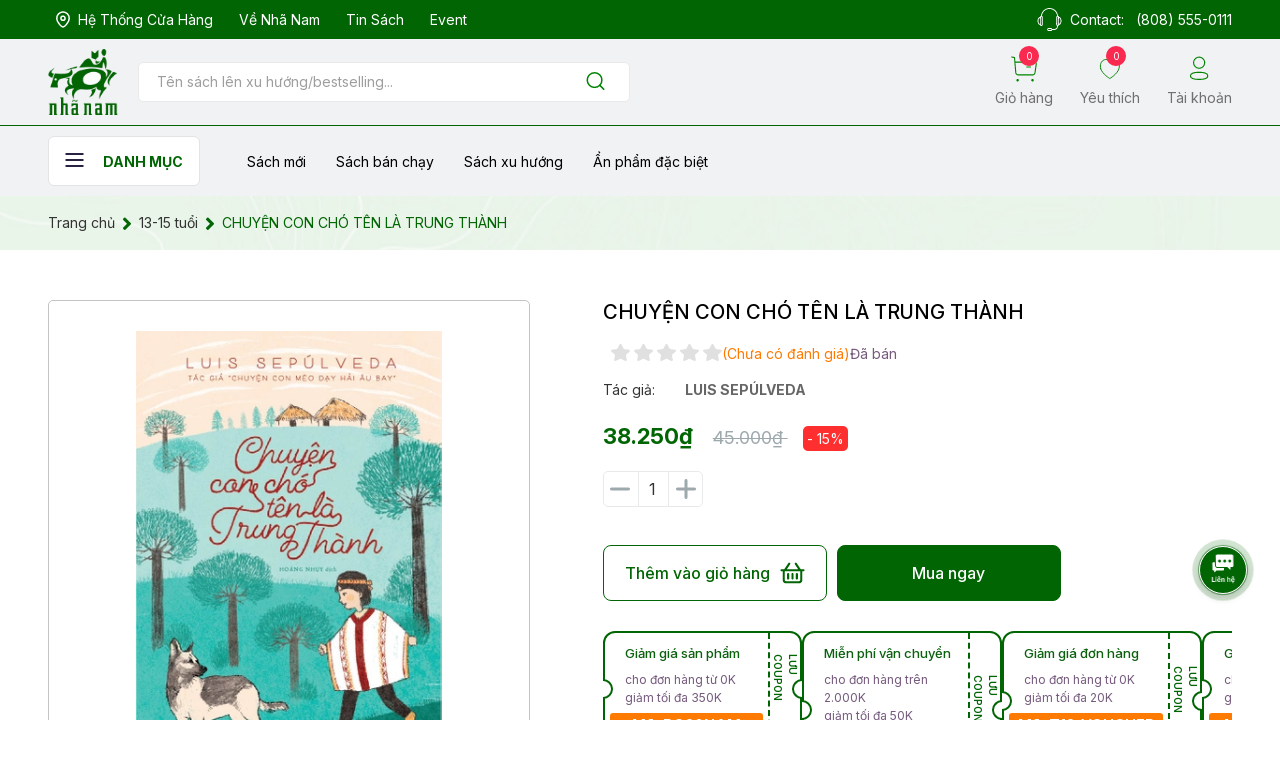

--- FILE ---
content_type: text/html; charset=utf-8
request_url: https://nhanam.vn/chuyen-con-cho-ten-la-trung-thanh-nha-nam
body_size: 50324
content:
<!DOCTYPE html>
<html lang="vi">
	<head>

		<!-- Google Tag Manager -->
<script defer>(function(w,d,s,l,i){w[l]=w[l]||[];w[l].push({'gtm.start':
new Date().getTime(),event:'gtm.js'});var f=d.getElementsByTagName(s)[0],
j=d.createElement(s),dl=l!='dataLayer'?'&l='+l:'';j.async=true;j.src=
'https://www.googletagmanager.com/gtm.js?id='+i+dl;f.parentNode.insertBefore(j,f);
})(window,document,'script','dataLayer','GTM-MG4MCPTW');</script>
<!-- End Google Tag Manager -->
		<meta charset="UTF-8" />
		<meta name="theme-color" content="#016504" /> 
		<meta http-equiv="Content-Security-Policy" content="block-all-mixed-content">
		<meta http-equiv="Content-Security-Policy" content="upgrade-insecure-requests">
		<link rel="canonical" href="https://nhanam.vn/chuyen-con-cho-ten-la-trung-thanh-nha-nam"/>
		<link rel="alternate" href="https://nhanam.vn" hreflang="vi" />
		<meta name='revisit-after' content='2 days' />
		<link rel="preconnect" href="https://nhanam.vn">
		<link rel="preconnect" href="//www.google-analytics.com/">
		<link rel="preconnect" href="//www.googletagmanager.com/">
		<link rel="preconnect" href="https://bizweb.dktcdn.net" crossorigin>
		<link rel="preconnect" href="https://fonts.googleapis.com">

<link rel="preconnect" href="https://fonts.gstatic.com" crossorigin>
		<link rel="icon" href="//bizweb.dktcdn.net/100/363/455/themes/1048826/assets/favicon.png?1768444786801" type="image/x-icon" /><link rel="apple-touch-icon" href="//bizweb.dktcdn.net/100/363/455/themes/1048826/assets/favicon.png?1768444786801">
		<meta name="robots" content="noodp,index,follow" />
		<meta name="viewport" content="width=device-width, minimum-scale=1.0, maximum-scale=1.0, user-scalable=no">	
<meta name="description" content="Giữa rừng già Nam Mỹ, một chú chó được xua đi săn đuổi một thổ dân da đỏ. Trên đường lần theo dấu kẻ trốn chạy, chú chó dần nhận ra mùi của những thứ mình đã đánh mất: mùi củi khô, mùi bột mì, mùi mật ong,… và rồi mùi người anh em của mình. Chú chó nhớ lại tất cả những gì những Con người của Đất từng dạy cho nó: cách t">
		<title>CHUYỆN CON CHÓ TÊN LÀ TRUNG THÀNH		</title>
		<meta name="keywords" content="CHUYỆN CON CHÓ TÊN LÀ TRUNG THÀNH, 13-15 tuổi, 9-12 tuổi, Văn học hiện đại, Thiếu nhi, Hư cấu, Tác giả Luis Sepúlveda, Dịch giả Hoàng Nhụy, Số trang 94, Ngày phát hành 2021, Danhmuc9, Danhmuc10, Danhmuc41, Danhmuc52, Danhmuc54, Nhã Nam, nhanam.vn"/>		
		

	<meta property="og:type" content="product">
	<meta property="og:title" content="CHUYỆN CON CHÓ TÊN LÀ TRUNG THÀNH">
	
		<meta property="og:image" content="https://bizweb.dktcdn.net/thumb/grande/100/363/455/products/chuyenconchotenlatrungthanh01.jpg?v=1710306230180">
		<meta property="og:image:secure_url" content="https://bizweb.dktcdn.net/thumb/grande/100/363/455/products/chuyenconchotenlatrungthanh01.jpg?v=1710306230180">
	
	<meta property="og:price:amount" content="38.250">
	<meta property="og:price:currency" content="VND">

<meta property="og:description" content="Giữa rừng già Nam Mỹ, một chú chó được xua đi săn đuổi một thổ dân da đỏ. Trên đường lần theo dấu kẻ trốn chạy, chú chó dần nhận ra mùi của những thứ mình đã đánh mất: mùi củi khô, mùi bột mì, mùi mật ong,… và rồi mùi người anh em của mình. Chú chó nhớ lại tất cả những gì những Con người của Đất từng dạy cho nó: cách t">
<meta property="og:url" content="https://nhanam.vn/chuyen-con-cho-ten-la-trung-thanh-nha-nam">
<meta property="og:site_name" content="Nhã Nam">		<style>
			@font-face{
			font-family: kynaariapro-italic;
				src: url(//bizweb.dktcdn.net/100/363/455/themes/1048826/assets/kynaariapro-italic.otf?1768444786801);
			}
			:root {
				--main-color: #016504;
				--font-base: "Inter", sans-serif;
				--font-base-bold: 'civil-bold', sans-serif;
				--font-base-medium: 'civil-medium', sans-serif;
				--hover: #016504;
				--text-color: #333333;
				--price: #016504;
				--hover: #016504;
				--menu: #ff8ea6;
			}
		</style>
<link href="//bizweb.dktcdn.net/100/363/455/themes/1048826/assets/plugin-css.scss.css?1768444786801" rel="stylesheet" type="text/css" media="all" />

<link rel="preload" as='style' href="//bizweb.dktcdn.net/100/363/455/themes/1048826/assets/swiper-style.scss.css?1768444786801">
<link href="//bizweb.dktcdn.net/100/363/455/themes/1048826/assets/swiper-style.scss.css?1768444786801" rel="stylesheet" type="text/css" media="all" />

<link rel="preload" as='style' href="//bizweb.dktcdn.net/100/363/455/themes/1048826/assets/owl-carousel.css?1768444786801">
<link href="//bizweb.dktcdn.net/100/363/455/themes/1048826/assets/owl-carousel.css?1768444786801" rel="stylesheet" type="text/css" media="all" />
<link rel="preload" as='style' href="//bizweb.dktcdn.net/100/363/455/themes/1048826/assets/main.scss.css?1768444786801">
<link rel="preload" as='style' href="//bizweb.dktcdn.net/100/363/455/themes/1048826/assets/header.scss.css?1768444786801">
<link rel="preload" as='style' href="//bizweb.dktcdn.net/100/363/455/themes/1048826/assets/fontawesome5.min.css?1768444786801">
<link href="//bizweb.dktcdn.net/100/363/455/themes/1048826/assets/fontawesome5.min.css?1768444786801" rel="stylesheet" type="text/css" media="all" />
<link href="//bizweb.dktcdn.net/100/363/455/themes/1048826/assets/main.scss.css?1768444786801" rel="stylesheet" type="text/css" media="all" />
<link href="//bizweb.dktcdn.net/100/363/455/themes/1048826/assets/header.scss.css?1768444786801" rel="stylesheet" type="text/css" media="all" />


<link rel="preload" as='style' type="text/css" href="//bizweb.dktcdn.net/100/363/455/themes/1048826/assets/product_style.scss.css?1768444786801">
<link href="//bizweb.dktcdn.net/100/363/455/themes/1048826/assets/product_style.scss.css?1768444786801" rel="stylesheet" type="text/css" media="all" />

<link rel="preload" as='style' type="text/css" href="//bizweb.dktcdn.net/100/363/455/themes/1048826/assets/product_style.scss.css?1768444786801">
<link href="//bizweb.dktcdn.net/100/363/455/themes/1048826/assets/product_style.scss.css?1768444786801" rel="stylesheet" type="text/css" media="all" />
<link rel="preload" as='style' type="text/css" href="//bizweb.dktcdn.net/100/363/455/themes/1048826/assets/scale.css?1768444786801">
<link href="//bizweb.dktcdn.net/100/363/455/themes/1048826/assets/scale.css?1768444786801" rel="stylesheet" type="text/css" media="all" />

		<script defer>
			window.customer={
id:''
}
			window.template = 'product';
			window.theme = window.theme || {};
			var cartCount = 0;
			
			theme.settings = {
				moneyFormat: "{{amount_no_decimals_with_comma_separator}}₫",
				urlColor: 'https://bizweb.dktcdn.net/100/459/160/files/bangmau.txt?v=1657188898447'
			};
			
		</script>
		<script>
	var Bizweb = Bizweb || {};
	Bizweb.store = 'nhanamvn.mysapo.net';
	Bizweb.id = 363455;
	Bizweb.theme = {"id":1048826,"name":"NHA NAM DEV V4 - Copy","role":"main"};
	Bizweb.template = 'product';
	if(!Bizweb.fbEventId)  Bizweb.fbEventId = 'xxxxxxxx-xxxx-4xxx-yxxx-xxxxxxxxxxxx'.replace(/[xy]/g, function (c) {
	var r = Math.random() * 16 | 0, v = c == 'x' ? r : (r & 0x3 | 0x8);
				return v.toString(16);
			});		
</script>
<script>
	(function () {
		function asyncLoad() {
			var urls = ["https://aff.sapoapps.vn/api/proxy/scripttag.js?store=nhanamvn.mysapo.net","https://statistic-blog-v2.sapoapps.vn/api/script-tag.js?store=nhanamvn.mysapo.net","https://google-shopping-v2.sapoapps.vn/api/conversion-tracker/global-tag/4000?store=nhanamvn.mysapo.net"];
			for (var i = 0; i < urls.length; i++) {
				var s = document.createElement('script');
				s.type = 'text/javascript';
				s.async = true;
				s.src = urls[i];
				var x = document.getElementsByTagName('script')[0];
				x.parentNode.insertBefore(s, x);
			}
		};
		window.attachEvent ? window.attachEvent('onload', asyncLoad) : window.addEventListener('load', asyncLoad, false);
	})();
</script>


<script>
	window.BizwebAnalytics = window.BizwebAnalytics || {};
	window.BizwebAnalytics.meta = window.BizwebAnalytics.meta || {};
	window.BizwebAnalytics.meta.currency = 'VND';
	window.BizwebAnalytics.tracking_url = '/s';

	var meta = {};
	
	meta.product = {"id": 32984638, "vendor": "Hội Nhà Văn", "name": "CHUYỆN CON CHÓ TÊN LÀ TRUNG THÀNH",
	"type": "", "price": 38250 };
	
	
	for (var attr in meta) {
	window.BizwebAnalytics.meta[attr] = meta[attr];
	}
</script>

	
		<script src="/dist/js/stats.min.js?v=96f2ff2"></script>
	



<!-- Global site tag (gtag.js) - Google Analytics --> <script async src="https://www.googletagmanager.com/gtag/js?id=G-DLLTLF5DTT"></script> <script> window.dataLayer = window.dataLayer || []; function gtag(){dataLayer.push(arguments);} gtag('js', new Date()); gtag('config', 'G-DLLTLF5DTT'); </script>
<script>

	window.enabled_enhanced_ecommerce = false;

</script>

<script>

	try {
		gtag('event', 'view_item', {
			items: [
				{
					id: 32984638,
					name: "CHUYỆN CON CHÓ TÊN LÀ TRUNG THÀNH",
					brand: "Hội Nhà Văn",
					category: null,
					variant: "Default Title",
					price: '38250'
				}
			]
		});
	} catch(e) { console.error('ga script error', e);}

</script>






<script>
	var eventsListenerScript = document.createElement('script');
	eventsListenerScript.async = true;
	
	eventsListenerScript.src = "/dist/js/store_events_listener.min.js?v=1b795e9";
	
	document.getElementsByTagName('head')[0].appendChild(eventsListenerScript);
</script>






<script type="application/ld+json">
        {
        "@context": "http://schema.org",
        "@type": "BreadcrumbList",
        "itemListElement": 
        [
            {
                "@type": "ListItem",
                "position": 1,
                "item": 
                {
                  "@id": "https://nhanam.vn",
                  "name": "Trang chủ"
                }
            },
            {
                "@type": "ListItem",
                "position": 2,
                "item": 
                {
                  "@id": "https://nhanam.vn/chuyen-con-cho-ten-la-trung-thanh-nha-nam",
                  "name": "CHUYỆN CON CHÓ TÊN LÀ TRUNG THÀNH"
                }
            }
        ]
        }
</script>
		<link rel="preload" as="image" href="//bizweb.dktcdn.net/thumb/large/100/363/455/themes/1048826/assets/img-home-slider1-mb.jpg?1768444786801"  media="screen and (max-width: 480px)">
		<link rel="preload" as="image" href="//bizweb.dktcdn.net/100/363/455/themes/1048826/assets/img-home-slider1.jpg?1768444786801" media="screen and (min-width: 481px)" >
		<!-- Google tag (gtag.js) -->
<script async src="https://www.googletagmanager.com/gtag/js?id=AW-11343976840"></script>
<script defer>
  window.dataLayer = window.dataLayer || [];
  function gtag(){dataLayer.push(arguments);}
  gtag('js', new Date());

  gtag('config', 'AW-11343976840');
</script>
		<!-- Event snippet for Website traffic conversion page -->
<script defer>
  gtag('event', 'conversion', {'send_to': 'AW-11343976840/HOAfCIvY_ecYEIiznaEq'});
</script>
<meta name="google-site-verification" content="oHntRCGqbA40kkKa4dxTWiMtAV2G2iNwENuVLK0MRAQ" />
	</head>
	<body>  
		<!-- Google Tag Manager (noscript) -->
<noscript><iframe src="https://www.googletagmanager.com/ns.html?id=GTM-MG4MCPTW"
height="0" width="0" style="display:none;visibility:hidden"></iframe></noscript>
<!-- End Google Tag Manager (noscript) -->
		<script src="//bizweb.dktcdn.net/100/363/455/themes/1048826/assets/jquery-plugin.js?1768444786801" type="text/javascript"></script>
		<link rel="preload" href="//bizweb.dktcdn.net/100/363/455/themes/1048826/assets/swiper-plugin.js?1768444786801" as="script">
		<script src="//bizweb.dktcdn.net/100/363/455/themes/1048826/assets/swiper-plugin.js?1768444786801"></script>
		<link rel="preload" href="//bizweb.dktcdn.net/100/363/455/themes/1048826/assets/owl-carousel.js?1768444786801" as="script">
		<script src="//bizweb.dktcdn.net/100/363/455/themes/1048826/assets/owl-carousel.js?1768444786801"></script>
<header class="main-header">
	<div class="topbar d-none d-lg-block">
		<div class="container-fluid">
			<div class="topbar__wrapper d-flex">
				<div class="topbar-item">
					<ul class="topbar__link">
						<li>
							<a href="/he-thong-hieu-sach">
								<svg width="14" height="17" viewBox="0 0 14 17" fill="none" xmlns="http://www.w3.org/2000/svg">
									<path fill-rule="evenodd" clip-rule="evenodd" d="M9.08341 7.25042C9.08341 6.09936 8.15072 5.16667 7.0005 5.16667C5.84944 5.16667 4.91675 6.09936 4.91675 7.25042C4.91675 8.40064 5.84944 9.33333 7.0005 9.33333C8.15072 9.33333 9.08341 8.40064 9.08341 7.25042Z" stroke="white" stroke-width="1.5" stroke-linecap="round" stroke-linejoin="round"/>
									<path fill-rule="evenodd" clip-rule="evenodd" d="M6.99959 16C6.00086 16 0.75 11.7486 0.75 7.30274C0.75 3.8222 3.54758 1 6.99959 1C10.4516 1 13.25 3.8222 13.25 7.30274C13.25 11.7486 7.99832 16 6.99959 16Z" stroke="white" stroke-width="1.5" stroke-linecap="round" stroke-linejoin="round"/>
								</svg>

								<span>Hệ thống cửa hàng</span>
							</a>
						</li>
						<li>
							<a href="/gioi-thieu">
								Về Nhã Nam
							</a>
						</li>
						<li>
							<a href="/tin-nha-nam">
								Tin sách
							</a>
						</li>
						<li>
							<a href="/">
								Event
							</a>
						</li>

					</ul>
				</div>
				<div class="topbar-item item-contact">
					<svg width="25" height="23" viewBox="0 0 25 23" fill="none" xmlns="http://www.w3.org/2000/svg">
						<path d="M11.9835 0H13.0149C17.6214 0.653882 20.2926 3.2775 21.0779 7.82068C21.4905 8.07965 21.8295 8.4421 22.0621 8.87272C23.5984 9.32833 24.2075 10.7275 24.5 12.4488V13.5009C24.2003 15.1833 23.592 16.5518 22.1094 17.0301C21.8618 17.4361 21.5247 17.7789 21.1244 18.0319C20.8295 20.3731 19.5962 21.8176 17.2777 21.9892C16.6548 21.9139 16.0252 21.9139 15.4023 21.9892C14.9599 22.134 14.6859 23.1027 14.0399 22.9911H11.4617C11.1254 22.9559 10.811 22.8058 10.5706 22.5655C10.3302 22.3253 10.1783 22.0094 10.14 21.6702C10.1016 21.3309 10.1793 20.9885 10.3599 20.6998C10.5405 20.4111 10.8133 20.1934 11.1332 20.0826C12.208 19.9399 13.2976 19.956 14.3678 20.1303C14.9007 20.3165 15.0697 20.7259 15.3518 20.9881C17.3001 21.1403 18.9005 20.8676 19.6177 19.7961C19.9769 19.299 20.1586 18.6936 20.1331 18.0789C20.053 17.781 19.4495 17.5415 19.2892 17.1255C18.9639 16.2791 19.1954 14.3425 19.1954 12.9287V10.7777C19.1954 9.37122 19.1506 8.29491 20.1331 7.91617C19.9191 5.91679 18.9455 4.07912 17.4173 2.78963C15.889 1.50013 13.9252 0.859285 11.9387 1.00186C7.93158 1.25516 5.49527 4.10537 4.85975 7.86843C6.14201 8.43491 5.79734 10.6733 5.79734 12.9708C5.79734 15.2108 6.31025 18.3184 4.15685 18.0691C3.52613 17.9971 3.24484 17.5172 2.9379 17.0171C1.40559 16.5728 0.805339 15.1809 0.5 13.4879V12.4359C0.803736 10.7097 1.39596 9.27977 2.98437 8.85977C3.11099 8.32161 3.57905 8.13144 3.92206 7.80774C4.70103 3.27265 7.37853 0.653882 11.9835 0ZM3.96931 8.91723C3.79941 10.7672 3.87559 13.1319 3.87559 15.1162C3.76902 15.7733 3.83366 16.4471 4.06313 17.0713C4.24928 17.0968 4.43793 17.0968 4.62408 17.0713C4.85388 16.4638 4.91863 15.8052 4.81162 15.1639C4.81162 13.0898 4.8878 10.7599 4.7179 8.91723C4.60393 8.85047 4.47448 8.81538 4.34272 8.81552C4.21097 8.81566 4.08157 8.85103 3.96775 8.91803L3.96931 8.91723ZM20.283 8.91723C20.1131 10.7672 20.1892 13.1319 20.1892 15.1162C20.0826 15.7733 20.1472 16.4471 20.3767 17.0713C20.5629 17.0968 20.7516 17.0968 20.9378 17.0713C21.1674 16.4637 21.2321 15.8052 21.1252 15.1639C21.1252 13.0898 21.2014 10.7599 21.0315 8.91723C20.9175 8.85047 20.7881 8.81538 20.6563 8.81552C20.5245 8.81566 20.3951 8.85103 20.2813 8.91803L20.283 8.91723ZM2.89221 16.0225C2.86096 13.9872 2.95476 11.8257 2.84496 9.87215C1.02174 10.6668 0.983298 15.2926 2.88986 16.0233L2.89221 16.0225ZM22.159 16.0225C23.9895 15.227 24.0023 10.6078 22.1126 9.87215C22.1406 11.9026 22.0469 14.0674 22.1567 16.0233L22.159 16.0225ZM11.1428 21.8403C12.1929 22.0736 13.2808 22.0736 14.3309 21.8403C14.3909 21.7308 14.4223 21.6077 14.4223 21.4826C14.4223 21.3575 14.3909 21.2344 14.3309 21.1249C13.5551 21.154 10.4256 20.4589 11.1372 21.8411L11.1428 21.8403Z" fill="white"/>
					</svg>

					<span class="fs14">Contact: <a href="tel:8085550111">(808) 555-0111</a></span>
				</div>
			</div>
		</div>
	</div>
	<div class="header-main ">
		<div class="header-top">
			<div class="container-fluid">
				<div class="header-top__wrapper row">
					<div class="col-xl-6 col-sm-6 col-9">
						<div class="header-top__logosearch">
							<button class="btn-menu__home">
								<svg width="19" height="14" viewBox="0 0 19 14" fill="none" xmlns="http://www.w3.org/2000/svg">
									<path d="M18.5 2H0.5V0H18.5V2Z" fill="#272343"/>
									<path d="M18.5 8H0.5V6H18.5V8Z" fill="#272343"/>
									<path d="M18.5 14H0.5V12H18.5V14Z" fill="#272343"/>
								</svg>
							</button>
							<div class="header-top__logo">
								<div class="text-center">
									<a href="/">
										<img src="//bizweb.dktcdn.net/100/363/455/themes/1048826/assets/logo.png?1768444786801" alt=""/>
									</a>
								</div>
							</div>
							<div class="header-top__search ">
								<div class="header-search">
									<form action="/search" class="input-group search-bar" role="search">
										<input type="text" aria-label="Tìm sản phẩm" name="query" value="" autocomplete="off" placeholder="Tên sách lên xu hướng/bestselling..." class="search-auto input-group-field auto-search" required="">
										<input type="hidden" name="type" value="product">
										<button class="btn search-button" aria-label="Justify">
											<svg width="23" height="23" viewBox="0 0 23 23" fill="none" xmlns="http://www.w3.org/2000/svg">
												<path d="M10.5833 17.9167C14.6334 17.9167 17.9167 14.6334 17.9167 10.5833C17.9167 6.53325 14.6334 3.25 10.5833 3.25C6.53325 3.25 3.25 6.53325 3.25 10.5833C3.25 14.6334 6.53325 17.9167 10.5833 17.9167Z" stroke="#008300" stroke-width="1.5" stroke-linecap="round" stroke-linejoin="round"/>
												<path d="M19.7502 19.75L15.7627 15.7625" stroke="#008300" stroke-width="1.5" stroke-linecap="round" stroke-linejoin="round"/>
											</svg>

										</button>
									</form>
								</div>

							</div>	
						</div>

					</div>
					<div class="col-xl-6 col-sm-6 col-3">
						<div class="header-top__link">
							<ul class="list-actions">
								<li>
									<a href="/cart" class="action-cart">
										<div class="link-icon">
											<svg width="36" height="35" viewBox="0 0 36 35" fill="none" xmlns="http://www.w3.org/2000/svg">
												<path d="M1.0415 0.958332L4.85484 1.61833L6.62034 22.6522C6.68815 23.4799 7.06555 24.2516 7.67722 24.8133C8.2889 25.375 9.08987 25.6854 9.92034 25.6827H29.922C30.7172 25.6836 31.4859 25.3973 32.0869 24.8765C32.6878 24.3558 33.0805 23.6355 33.1927 22.8483L34.9343 10.8253C34.9808 10.5056 34.9637 10.1798 34.8841 9.86666C34.8046 9.55351 34.6641 9.25911 34.4706 9.0003C34.2772 8.74149 34.0347 8.52334 33.7569 8.35834C33.4791 8.19333 33.1715 8.08471 32.8517 8.03867C32.7343 8.02583 5.46717 8.01667 5.46717 8.01667" stroke="#008300" stroke-width="1.5" stroke-linecap="round" stroke-linejoin="round"/>
												<path d="M21.8955 14.7908H26.9793" stroke="#008300" stroke-width="1.5" stroke-linecap="round" stroke-linejoin="round"/>
												<path fill-rule="evenodd" clip-rule="evenodd" d="M9.11571 32.0388C9.25016 32.0331 9.38439 32.0546 9.5103 32.102C9.63622 32.1495 9.75123 32.222 9.84841 32.3151C9.94558 32.4082 10.0229 32.52 10.0757 32.6437C10.1286 32.7675 10.1558 32.9007 10.1558 33.0352C10.1558 33.1698 10.1286 33.303 10.0757 33.4268C10.0229 33.5505 9.94558 33.6623 9.84841 33.7554C9.75123 33.8485 9.63622 33.921 9.5103 33.9685C9.38439 34.0159 9.25016 34.0374 9.11571 34.0317C8.85884 34.0206 8.61615 33.9108 8.43829 33.7252C8.26043 33.5395 8.16113 33.2924 8.16113 33.0352C8.16113 32.7781 8.26043 32.531 8.43829 32.3453C8.61615 32.1596 8.85884 32.0498 9.11571 32.0388Z" fill="#008300" stroke="#008300" stroke-width="1.5" stroke-linecap="round" stroke-linejoin="round"/>
												<path fill-rule="evenodd" clip-rule="evenodd" d="M29.7975 32.0388C30.0625 32.0388 30.3166 32.1441 30.504 32.3315C30.6914 32.5189 30.7967 32.773 30.7967 33.038C30.7967 33.303 30.6914 33.5571 30.504 33.7445C30.3166 33.9319 30.0625 34.0372 29.7975 34.0372C29.5325 34.0372 29.2784 33.9319 29.091 33.7445C28.9036 33.5571 28.7983 33.303 28.7983 33.038C28.7983 32.773 28.9036 32.5189 29.091 32.3315C29.2784 32.1441 29.5325 32.0388 29.7975 32.0388Z" fill="#008300" stroke="#008300" stroke-width="1.5" stroke-linecap="round" stroke-linejoin="round"/>
											</svg>
											<span class="cart-count">0</span>
										</div>
										<span class="link-title">Giỏ hàng</span>

									</a>
								</li>
								<li>
									<a href="/">
										<div class="link-icon">
											<svg width="41" height="40" viewBox="0 0 41 40" fill="none" xmlns="http://www.w3.org/2000/svg">
												<path fill-rule="evenodd" clip-rule="evenodd" d="M5.83743 19.3312C4.14299 13.7472 6.12168 7.36485 11.6771 5.47631C13.1177 4.98975 14.6476 4.87387 16.1393 5.13831C17.6309 5.40275 19.041 6.03985 20.252 6.99647C22.5496 5.12127 25.8927 4.48786 28.811 5.47631C34.3649 7.36485 36.3578 13.7472 34.6649 19.3312C32.0277 28.1822 20.252 34.9996 20.252 34.9996C20.252 34.9996 8.56305 28.2855 5.83743 19.3312V19.3312Z" stroke="#008300" stroke-width="1.5" stroke-linecap="round" stroke-linejoin="round"/>
											</svg>
											<span class="wishlist-count">0</span>
										</div>
										<span class="link-title">Yêu thích</span>

									</a>
								</li>
								<li class="d-mone d-sm-block">
									<a href="/account/login" class="btn-account">
										<svg width="34" height="33" viewBox="0 0 34 33" fill="none" xmlns="http://www.w3.org/2000/svg">
											<path fill-rule="evenodd" clip-rule="evenodd" d="M15.85 20.8379C9.72701 20.8379 4.5 21.764 4.5 25.4713C4.5 29.1787 9.69377 30.138 15.85 30.138C21.9714 30.138 27.2 29.2103 27.2 25.5046C27.2 21.7988 22.0046 20.8379 15.85 20.8379V20.8379Z" stroke="#008300" stroke-width="1.5" stroke-linecap="round" stroke-linejoin="round"/>
											<path fill-rule="evenodd" clip-rule="evenodd" d="M15.8506 15.5508C17.2896 15.5508 18.6962 15.1241 19.8926 14.3247C21.0891 13.5253 22.0216 12.389 22.5722 11.0596C23.1229 9.73019 23.267 8.26734 22.9862 6.85605C22.7055 5.44476 22.0126 4.14841 20.9951 3.13092C19.9776 2.11344 18.6813 1.42052 17.27 1.1398C15.8587 0.859075 14.3959 1.00315 13.0665 1.55381C11.7371 2.10447 10.6008 3.03698 9.80137 4.23341C9.00193 5.42985 8.57524 6.83648 8.57524 8.27542C8.56851 10.198 9.32569 12.0445 10.6803 13.4089C12.0348 14.7732 13.8758 15.5437 15.7984 15.5508H15.8506Z" stroke="#008300" stroke-width="1.429" stroke-linecap="round" stroke-linejoin="round"/>
										</svg>
										<span class="link-title">Tài khoản</span>
									</a>
								</li>
							</ul>
						</div>
					</div>
				</div>
			</div>

		</div>

		<div class="header-bottom d-none d-xl-block">
			<div class="container-fluid">
				<div class="header-bottom__wrapper">
					<div class="header-menu">
						<ul class="main-menu">
							<li class="f-menu-nav">
								<button class="btn-menu__home">
									<svg width="19" height="14" viewBox="0 0 19 14" fill="none" xmlns="http://www.w3.org/2000/svg">
										<path d="M18.5 2H0.5V0H18.5V2Z" fill="#272343"/>
										<path d="M18.5 8H0.5V6H18.5V8Z" fill="#272343"/>
										<path d="M18.5 14H0.5V12H18.5V14Z" fill="#272343"/>
									</svg>
									<span>Danh mục</span>
								</button>
								<div class="shop-menu">
			<div class="container-fluid">
				<div class="menu-inner">
					<div class="nav-cate">
						<ul class="menu2025">
							<li class="dropdown menu-item active">
								<a href="/hu-cau" href="javascript:void(0)" title="Hư cấu">
									<span>Hư cấu</span>
									<svg aria-hidden="true" focusable="false" data-prefix="fal" data-icon="chevron-right" role="img" xmlns="http://www.w3.org/2000/svg" viewBox="0 0 256 512" class="svg-inline--fa fa-chevron-right fa-w-8"><path fill="currentColor" d="M17.525 36.465l-7.071 7.07c-4.686 4.686-4.686 12.284 0 16.971L205.947 256 10.454 451.494c-4.686 4.686-4.686 12.284 0 16.971l7.071 7.07c4.686 4.686 12.284 4.686 16.97 0l211.051-211.05c4.686-4.686 4.686-12.284 0-16.971L34.495 36.465c-4.686-4.687-12.284-4.687-16.97 0z" class=""></path></svg>
								</a>
								<div class="subcate">
									<div class="subcate-inner row">
										<div class="col-lg-3 col-md-4 col-4 item">
											<a href="/van-hoc-hien-dai">Văn học hiện đại</a>
										</div>
										<div class="col-lg-3 col-md-4 col-4 item">
											<a href="/van-hoc-kinh-dien">Văn học kinh điển</a>
										</div>
										<div class="col-lg-3 col-md-4 col-4 item">
											<a href="/lich-su">Văn học thiếu nhi</a>
										</div>
										<div class="col-lg-3 col-md-4 col-4 item">
											<a href="/lang-man">Lãng mạn</a>
										</div>
										<div class="col-lg-3 col-md-4 col-4 item">
											<a href="/ky-ao">Kỳ ảo</a>
										</div>
										<div class="col-lg-3 col-md-4 col-4 item">
											<a href="/trinh-tham-kinh-di">Trinh thám - Kinh dị</a>
										</div>
										<div class="col-lg-3 col-md-4 col-4 item">
											<a href="/vien-tuong">Khoa học Viễn tưởng</a>
										</div>
										<div class="col-lg-3 col-md-4 col-4 item">
											<a href="/phieu-luu-ly-ky">Phiêu lưu ly kỳ</a>
										</div>
										<div class="col-lg-3 col-md-4 col-4 item">
											<a href="/tan-van">Tản văn</a>
										</div>
										<div class="col-lg-3 col-md-4 col-4 item">
											<a href="/truyen-tranh-graphic-novel">Truyện tranh (graphic novel)</a>
										</div>
										<div class="col-lg-3 col-md-4 col-4 item">
											<a href="/sach-tranh-picture-book">Sách tranh (Picture book)</a>
										</div>
										<div class="col-lg-3 col-md-4 col-4 item">
											<a href="/tho-kich">Thơ - kịch</a>
										</div>
										<div class="col-lg-3 col-md-4 col-4 item">
											<a href="/light-novel">Light novel</a>
										</div>
										<div class="col-lg-3 col-md-4 col-4 item">
											<a href="/sach-to-mau">Sách tô màu</a>
										</div>

									</div>

								</div>
							</li>
							<li class="dropdown menu-item ">
								<a href="/phi-hu-cau" href="javascript:void(0)" title="Phi hư cấu">
									<span>Phi hư cấu</span>
									<svg aria-hidden="true" focusable="false" data-prefix="fal" data-icon="chevron-right" role="img" xmlns="http://www.w3.org/2000/svg" viewBox="0 0 256 512" class="svg-inline--fa fa-chevron-right fa-w-8"><path fill="currentColor" d="M17.525 36.465l-7.071 7.07c-4.686 4.686-4.686 12.284 0 16.971L205.947 256 10.454 451.494c-4.686 4.686-4.686 12.284 0 16.971l7.071 7.07c4.686 4.686 12.284 4.686 16.97 0l211.051-211.05c4.686-4.686 4.686-12.284 0-16.971L34.495 36.465c-4.686-4.687-12.284-4.687-16.97 0z" class=""></path></svg>
								</a>
								<div class="subcate">
									<div class="subcate-inner row">
										<div class="col-lg-3 col-md-4 col-4 item">
											<a href="/triet-hoc">Triết học</a>
										</div>
										<div class="col-lg-3 col-md-4 col-4 item">
											<a href="/lich-su-1">Sử học</a>
										</div>
										<div class="col-lg-3 col-md-4 col-4 item">
											<a href="/khoa-hoc">Khoa học</a>
										</div>
										<div class="col-lg-3 col-md-4 col-4 item">
											<a href="/kinh-doanh">Kinh doanh</a>
										</div>
										<div class="col-lg-3 col-md-4 col-4 item">
											<a href="/kinh-te-chinh-tri">Kinh tế chính trị</a>
										</div>
										<div class="col-lg-3 col-md-4 col-4 item">
											<a href="/ky-nang">Kỹ năng</a>
										</div>
										<div class="col-lg-3 col-md-4 col-4 item">
											<a href="/nghe-thuat">Nghệ thuật</a>
										</div>
										<div class="col-lg-3 col-md-4 col-4 item">
											<a href="/nuoi-day-con">Nuôi dạy con</a>
										</div>
										<div class="col-lg-3 col-md-4 col-4 item">
											<a href="/tieu-luan-phe-binh">Tiểu luận - phê bình</a>
										</div>
										<div class="col-lg-3 col-md-4 col-4 item">
											<a href="/phat-trien-ban-than">Tâm lý ứng dụng</a>
										</div>
										<div class="col-lg-3 col-md-4 col-4 item">
											<a href="/tam-ly-hoc">Tâm lý học</a>
										</div>
										<div class="col-lg-3 col-md-4 col-4 item">
											<a href="/hoi-ky">Hồi ký</a>
										</div>
										<div class="col-lg-3 col-md-4 col-4 item">
											<a href="/y-hoc-suc-khoe">Y học - Sức khỏe</a>
										</div>
										<div class="col-lg-3 col-md-4 col-4 item">
											<a href="/tam-linh-ton-giao">Tâm linh - Tôn giáo</a>
										</div>
										<div class="col-lg-3 col-md-4 col-4 item">
											<a href="/kien-thuc-pho-thong">Kiến thức phổ thông</a>
										</div>
										<div class="col-lg-3 col-md-4 col-4 item">
											<a href="/phong-cach-song">Phong cách sống</a>
										</div>

									</div>

								</div>
							</li>
							<li class="dropdown menu-item ">
								<a href="/thieu-nhi" href="javascript:void(0)" title="Thiếu nhi">
									<span>Thiếu nhi</span>
									<svg aria-hidden="true" focusable="false" data-prefix="fal" data-icon="chevron-right" role="img" xmlns="http://www.w3.org/2000/svg" viewBox="0 0 256 512" class="svg-inline--fa fa-chevron-right fa-w-8"><path fill="currentColor" d="M17.525 36.465l-7.071 7.07c-4.686 4.686-4.686 12.284 0 16.971L205.947 256 10.454 451.494c-4.686 4.686-4.686 12.284 0 16.971l7.071 7.07c4.686 4.686 12.284 4.686 16.97 0l211.051-211.05c4.686-4.686 4.686-12.284 0-16.971L34.495 36.465c-4.686-4.687-12.284-4.687-16.97 0z" class=""></path></svg>
								</a>
								<div class="subcate">
									<div class="subcate-inner row">
										<div class="col-lg-3 col-md-4 col-4 item">
											<a href="/0-5-tuoi">0-5 tuổi</a>
										</div>
										<div class="col-lg-3 col-md-4 col-4 item">
											<a href="/6-8-tuoi">6-8 tuổi</a>
										</div>
										<div class="col-lg-3 col-md-4 col-4 item">
											<a href="/9-12-tuoi">9-12 tuổi</a>
										</div>
										<div class="col-lg-3 col-md-4 col-4 item">
											<a href="/13-15-tuoi">13-15 tuổi</a>
										</div>

									</div>

								</div>
							</li>
							<li class="dropdown menu-item ">
								<a href="/phan-loai-khac" href="javascript:void(0)" title="Phân loại khác">
									<span>Phân loại khác</span>
									<svg aria-hidden="true" focusable="false" data-prefix="fal" data-icon="chevron-right" role="img" xmlns="http://www.w3.org/2000/svg" viewBox="0 0 256 512" class="svg-inline--fa fa-chevron-right fa-w-8"><path fill="currentColor" d="M17.525 36.465l-7.071 7.07c-4.686 4.686-4.686 12.284 0 16.971L205.947 256 10.454 451.494c-4.686 4.686-4.686 12.284 0 16.971l7.071 7.07c4.686 4.686 12.284 4.686 16.97 0l211.051-211.05c4.686-4.686 4.686-12.284 0-16.971L34.495 36.465c-4.686-4.687-12.284-4.687-16.97 0z" class=""></path></svg>
								</a>
								<div class="subcate">
									<div class="subcate-inner row">
										<div class="col-lg-3 col-md-4 col-4 item">
											<a href="/sach-ban-chay">Sách bán chạy</a>
										</div>
										<div class="col-lg-3 col-md-4 col-4 item">
											<a href="/sach-moi-xuat-ban">Sách mới xuất bản</a>
										</div>
										<div class="col-lg-3 col-md-4 col-4 item">
											<a href="/sach-sap-xuat-ban">Sách sắp xuất bản</a>
										</div>
										<div class="col-lg-3 col-md-4 col-4 item">
											<a href="/sach-duoc-giai-thuong">Sách được giải thưởng</a>
										</div>
										<div class="col-lg-3 col-md-4 col-4 item">
											<a href="/sach-pop-up-lift-the-flaps">Sách pop-up, lift-the-flaps</a>
										</div>
										<div class="col-lg-3 col-md-4 col-4 item">
											<a href="/sach-chu-de-dong-duong">Nghiên cứu Việt Nam</a>
										</div>
										<div class="col-lg-3 col-md-4 col-4 item">
											<a href="/viet-nam-danh-tac">Việt Nam danh tác</a>
										</div>
										<div class="col-lg-3 col-md-4 col-4 item">
											<a href="/tac-gia-viet-nam">Tác giả Việt Nam</a>
										</div>
										<div class="col-lg-3 col-md-4 col-4 item">
											<a href="/ban-dac-biet">Bản đặc biệt</a>
										</div>
										<div class="col-lg-3 col-md-4 col-4 item">
											<a href="/phu-kien-qua-tang">Phụ kiện - Quà tặng</a>
										</div>

									</div>

								</div>
							</li>
						</ul>

					</div>
				</div>
			</div>
		</div>
							</li>
							<li class="">
								<a href="/sach-moi-xuat-ban" class="">Sách mới</a>
								<ul class="submenu">
									
								</ul>
							</li>
							<li class="">
								<a href="/sach-ban-chay" class="">Sách bán chạy</a>
								<ul class="submenu">
									
								</ul>
							</li>
							<li class="has-children">
								<a href="/" class="">Sách xu hướng</a>
								<ul class="submenu">
									
									<li><a href="/xu-huong-tiktok">Xu hướng Tiktok</a></li>
									
									<li><a href="/nobel-van-hoc">Nobel văn học</a></li>
									
									<li><a href="/tac-gia-haruki-murakami">Tác giả yêu thích Haruki Murakami</a></li>
									
								</ul>
							</li>
							<li class="">
								<a href="/bo-20-an-pham-dac-biet-ky-niem-20-nam-nha-nam" class="">Ẩn phẩm đặc biệt</a>
								<ul class="submenu">
									
								</ul>
							</li>

						</ul>
					</div>

				</div>
			</div>
		</div>
		<div class="shop-search">
			<div class="container-fluid">
				<div class="shop-search__wrapper">
					<div class="d-block d-xl-none ">
						<div class="search-wrapper__mb">
										<a class="btn-closesearch" href="/">
						<svg xmlns="http://www.w3.org/2000/svg" width="24" height="24" viewBox="0 0 24 24" fill="none" stroke="currentColor" stroke-width="1" stroke-linecap="round" stroke-linejoin="round" class="lucide lucide-chevron-left-icon lucide-chevron-left"><path d="m15 18-6-6 6-6"/></svg>
						</a>
						<form action="/search" class="input-group search-bar" role="search">
										<input type="text" aria-label="Tìm sản phẩm" name="query" value="" autocomplete="off" placeholder="Tên sách lên xu hướng/bestselling..." class="search-auto input-group-field auto-search" required="">
										<input type="hidden" name="type" value="product">
										<button class="btn search-button" aria-label="Justify">
											<svg width="23" height="23" viewBox="0 0 23 23" fill="none" xmlns="http://www.w3.org/2000/svg">
												<path d="M10.5833 17.9167C14.6334 17.9167 17.9167 14.6334 17.9167 10.5833C17.9167 6.53325 14.6334 3.25 10.5833 3.25C6.53325 3.25 3.25 6.53325 3.25 10.5833C3.25 14.6334 6.53325 17.9167 10.5833 17.9167Z" stroke="#008300" stroke-width="1.5" stroke-linecap="round" stroke-linejoin="round"></path>
												<path d="M19.7502 19.75L15.7627 15.7625" stroke="#008300" stroke-width="1.5" stroke-linecap="round" stroke-linejoin="round"></path>
											</svg>

										</button>
									</form>
						</div>
			
					</div>
					<div class="search-default">
						<div class="line-search">
							<h4>
								Được tìm kiếm nhiều nhất
							</h4>
							<ul class="list-keyword">
									<li>
									<a href="/search?query=Sách khoa học&type=product">Sách khoa học</a>
								</li>
									<li>
									<a href="/search?query=Truyện tranh&type=product">Truyện tranh</a>
								</li>
									<li>
									<a href="/search?query= Sách giáo khoa&type=product"> Sách giáo khoa</a>
								</li>
									<li>
									<a href="/search?query=Sách thiếu nhi&type=product">Sách thiếu nhi</a>
								</li>
									<li>
									<a href="/search?query=Xu hướng&type=product">Xu hướng</a>
								</li>
							</ul>
						</div>
					</div>
					<div class="search-smart">
						
					</div>

				</div>
			</div>
		</div>
	</div>
	<div class="header-mobile-sub d-xl-none d-block">
		<div class="container-fluid">
			<ul class="menu-sub">
				<li>
					<a href="/sach-moi-xuat-ban" class="">Sách mới</a>
				</li>
				<li>
					<a href="/sach-ban-chay" class="">Sách bán chạy</a>
				</li>
				<li>
					<a href="/" class="">Sách xu hướng</a>
				</li>
				<li>
					<a href="/bo-20-an-pham-dac-biet-ky-niem-20-nam-nha-nam" class="">Ẩn phẩm đặc biệt</a>
				</li>

			</ul>
		</div>
	</div>
</header>
		<main class="wrapperMain_content">
			




































































<nav class="bread-crumb lazyload" data-src="//bizweb.dktcdn.net/100/363/455/themes/1048826/assets/bg-breadcrumb.jpg?1768444786801">
	<div class="container-fluid">
		<ul class="breadcrumb" >					
			<li class="home">
				<a  href="/" ><span >Trang chủ</span></a>						
				<span class="mr_lr"><i class="fa fa-angle-right"></i></span>
			</li>
			<li>
				<a class="changeurl"  href="/13-15-tuoi"><span >13-15 tuổi</span></a>						
				<span class="mr_lr"><i class="fa fa-angle-right"></i></span>
			</li>
			<li><strong><span>CHUYỆN CON CHÓ TÊN LÀ TRUNG THÀNH</span></strong><li>
		</ul>
	</div>
</nav>
<section class="product details-main" itemscope itemtype="https://schema.org/Product">	
	<meta itemprop="category" content="13-15 tuổi">
	<meta itemprop="url" content="//nhanam.vn/chuyen-con-cho-ten-la-trung-thanh-nha-nam">
	<meta itemprop="name" content="CHUYỆN CON CHÓ TÊN LÀ TRUNG THÀNH">
	<meta itemprop="image" content="http://bizweb.dktcdn.net/thumb/grande/100/363/455/products/chuyenconchotenlatrungthanh01.jpg?v=1710306230180">
	<meta itemprop="description" content="Giữa rừng già Nam Mỹ, một chú chó được xua đi săn đuổi một thổ dân da đỏ. Trên đường lần theo dấu kẻ trốn chạy, chú chó dần nhận ra mùi của những thứ mình đã đánh mất: mùi củi khô, mùi bột mì, mùi mật ong,… và rồi mùi người anh em của mình. Chú chó nhớ lại tất cả những gì những Con người của Đất từng dạy cho nó: cách tôn trọng thiên nhiên, biết ơn mẹ đất, sống hòa hợp với vạn vật và đặc biệt cái tên của nó, Afmau - theo tiếng thổ dân nghĩa là Trung thành.
Với tài năng kể chuyện vô song, Luis Sepúlveda biết cách tôn vinh những tình cảm cổ xưa, cao quý một cách sống động, để lại những ấn tượng khó quên về thế giới của người Mapuche, về mối gắn kết của họ với thiên nhiên vĩ đại.">
	<div class="d-none" itemprop="brand" itemtype="https://schema.org/Brand" itemscope>
		<meta itemprop="name" content="Hội Nhà Văn" />
	</div>
	<meta itemprop="sku" content="8935235231993">
	<meta itemprop="gtin" content="8935235231993">
	<div class="d-none hidden" itemprop="offers" itemscope itemtype="http://schema.org/Offer">
		<div class="inventory_quantity hidden" itemscope itemtype="http://schema.org/ItemAvailability">
			<span class="a-stock" itemprop="supersededBy">
				Còn hàng
			</span>
		</div>
		<link itemprop="availability" href="http://schema.org/InStock">
		<meta itemprop="priceCurrency" content="VND">
		<meta itemprop="price" content="38250">
		<meta itemprop="url" content="https://nhanam.vn/chuyen-con-cho-ten-la-trung-thanh-nha-nam">
		<span itemprop="UnitPriceSpecification" itemscope itemtype="https://schema.org/Downpayment">
			<meta itemprop="priceType" content="38250">
		</span>
		<span itemprop="UnitPriceSpecification" itemscope itemtype="https://schema.org/Downpayment">
			<meta itemprop="priceSpecification" content="45000">
		</span>
		<meta itemprop="priceValidUntil" content="2099-01-01">
	</div>
	<div class="d-none hidden" id="https://nhanam.vn" itemprop="seller" itemtype="http://schema.org/Organization" itemscope>
		<meta itemprop="name" content="Nhã Nam" />
		<meta itemprop="url" content="https://nhanam.vn" />
		<meta itemprop="logo" content="http://bizweb.dktcdn.net/100/363/455/themes/1048826/assets/logo.png?1768444786801" />
	</div>
	<div class="container-fluid">
		<div class="row ">
			<div class="product-detail-left product-images col-12 col-md-12 col-lg-5">
				<div class="product-image-detail">
					<div class="swiper-container gallery-top margin-bottom-10">
						<div class="swiper-wrapper" id="lightgallery">
							
							<a class="swiper-slide" data-hash="0" href="//bizweb.dktcdn.net/thumb/1024x1024/100/363/455/products/chuyenconchotenlatrungthanh01.jpg?v=1710306230180"  title="Bấm vào để xem thư viện ảnh CHUYỆN CON CHÓ TÊN LÀ TRUNG THÀNH">
								<img src="[data-uri]" data-src="//bizweb.dktcdn.net/thumb/large/100/363/455/products/chuyenconchotenlatrungthanh01.jpg?v=1710306230180" alt="CHUYỆN CON CH&#211; T&#202;N L&#192; TRUNG TH&#192;NH" data-image="//bizweb.dktcdn.net/thumb/medium/100/363/455/products/chuyenconchotenlatrungthanh01.jpg?v=1710306230180" class="img-responsive mx-auto d-block swiper-lazy" />
								<div class="swiper-lazy-preloader swiper-lazy-preloader-black"></div>
							</a>
							
						</div>
					</div>
					<div class="swiper-button-main">
						<div class="swiper-container gallery-thumbs">
							<div class="swiper-wrapper">
								
								<div class="swiper-slide" data-hash="0">
									<img src="[data-uri]" data-src="//bizweb.dktcdn.net/thumb/medium/100/363/455/products/chuyenconchotenlatrungthanh01.jpg?v=1710306230180" alt="CHUYỆN CON CH&#211; T&#202;N L&#192; TRUNG TH&#192;NH" data-image="//bizweb.dktcdn.net/100/363/455/products/chuyenconchotenlatrungthanh01.jpg?v=1710306230180" class="swiper-lazy" />
									<div class="swiper-lazy-preloader swiper-lazy-preloader-black"></div>
								</div>
								
							</div>
						</div>
						<div class="swiper-button-prev"><svg class="icon"> <use xlink:href="#previcon"></use> </svg></div>
						<div class="swiper-button-next"><svg class="icon"> <use xlink:href="#previcon"></use> </svg></div>
					</div>
					
				</div>
				<div class="bottom-product">
					<div class="bot-row">
						<div class="social-media">
							<span class="bot-title">Chia sẻ sản phẩm</span>
							<ul>
								<li class="social-item item-fb">
									<a title="Chia sẻ lên Facebook" href="https://www.facebook.com/sharer.php?u=https://nhanam.vn/chuyen-con-cho-ten-la-trung-thanh-nha-nam" target="_blank" rel="noopener" aria-label="Chia sẻ lên Facebook">
										<img src="//bizweb.dktcdn.net/100/363/455/themes/1048826/assets/logo-fb.png?1768444786801" alt="Facebook"/>
									</a>
								</li>
								<li class="social-item item-twitter">
									<a title="Chia sẻ lên Twitter" href="https://twitter.com/share?url=https://nhanam.vn/chuyen-con-cho-ten-la-trung-thanh-nha-nam" target="_blank" rel="noopener" aria-label="Tweet on Twitter">
										<img src="//bizweb.dktcdn.net/100/363/455/themes/1048826/assets/logo-twitter.png?1768444786801" alt="Twitter"/>
									</a>
								</li>
								<li class="social-item item-link">
									<a title="Sao chép đường dẫn" href="https://nhanam.vn/chuyen-con-cho-ten-la-trung-thanh-nha-nam" class="btn-copylink">
										<img src="//bizweb.dktcdn.net/100/363/455/themes/1048826/assets/chain.png?1768444786801" alt="Twitter"/>
									</a>
								</li>
							</ul>

						</div>
						<div class="product-wish">
							<span class="bot-title">Thêm vào yêu thích</span>
							<button type="button" class="addwishlist" data-id="47544611" data-handle="chi-mua-xuan-va-tinh-yeu-duoc-phep-vao-trong">
								<svg xmlns="http://www.w3.org/2000/svg" width="44" height="44" viewBox="0 0 24 24" fill="none" stroke="currentColor" stroke-width="1" stroke-linecap="round" stroke-linejoin="round" class="lucide lucide-heart-icon lucide-heart"><path d="M2 9.5a5.5 5.5 0 0 1 9.591-3.676.56.56 0 0 0 .818 0A5.49 5.49 0 0 1 22 9.5c0 2.29-1.5 4-3 5.5l-5.492 5.313a2 2 0 0 1-3 .019L5 15c-1.5-1.5-3-3.2-3-5.5"></path></svg>

							</button>
						</div>
					</div>
				</div>
			</div>
			<div class="col-12 col-md-12 col-lg-7 details-pro">

				<div class="skuuu sku-product d-none">
					<span class="variant-sku" itemprop="sku" content="8935235231993">Mã SP: <strong>8935235231993</strong></span>
				</div>
				<h1 class="title-page">CHUYỆN CON CH&#211; T&#202;N L&#192; TRUNG TH&#192;NH</h1>
				<ul class="list-meta">
					<li>
						<span class="star-avg" style="display:none">0</span>
						<div class="star-wrapper">
							<svg width="19" height="17" viewBox="0 0 19 17" fill="none" xmlns="http://www.w3.org/2000/svg">
								<path d="M8.48075 0.591363L6.16169 4.98691L0.973099 5.69405C0.0426336 5.82021 -0.330263 6.89254 0.344502 7.50672L4.09833 10.9262L3.21048 15.7567C3.05067 16.6298 4.0344 17.2838 4.85833 16.8755L9.5 14.5947L14.1417 16.8755C14.9656 17.2805 15.9493 16.6298 15.7895 15.7567L14.9017 10.9262L18.6555 7.50672C19.3303 6.89254 18.9574 5.82021 18.0269 5.69405L12.8383 4.98691L10.5193 0.591363C10.1037 -0.192133 8.89981 -0.202093 8.48075 0.591363Z" fill="#E0E0E0"/>
							</svg>
							<svg width="19" height="17" viewBox="0 0 19 17" fill="none" xmlns="http://www.w3.org/2000/svg">
								<path d="M8.48075 0.591363L6.16169 4.98691L0.973099 5.69405C0.0426336 5.82021 -0.330263 6.89254 0.344502 7.50672L4.09833 10.9262L3.21048 15.7567C3.05067 16.6298 4.0344 17.2838 4.85833 16.8755L9.5 14.5947L14.1417 16.8755C14.9656 17.2805 15.9493 16.6298 15.7895 15.7567L14.9017 10.9262L18.6555 7.50672C19.3303 6.89254 18.9574 5.82021 18.0269 5.69405L12.8383 4.98691L10.5193 0.591363C10.1037 -0.192133 8.89981 -0.202093 8.48075 0.591363Z" fill="#E0E0E0"/>
							</svg>
							<svg width="19" height="17" viewBox="0 0 19 17" fill="none" xmlns="http://www.w3.org/2000/svg">
								<path d="M8.48075 0.591363L6.16169 4.98691L0.973099 5.69405C0.0426336 5.82021 -0.330263 6.89254 0.344502 7.50672L4.09833 10.9262L3.21048 15.7567C3.05067 16.6298 4.0344 17.2838 4.85833 16.8755L9.5 14.5947L14.1417 16.8755C14.9656 17.2805 15.9493 16.6298 15.7895 15.7567L14.9017 10.9262L18.6555 7.50672C19.3303 6.89254 18.9574 5.82021 18.0269 5.69405L12.8383 4.98691L10.5193 0.591363C10.1037 -0.192133 8.89981 -0.202093 8.48075 0.591363Z" fill="#E0E0E0"/>
							</svg>
							<svg width="19" height="17" viewBox="0 0 19 17" fill="none" xmlns="http://www.w3.org/2000/svg">
								<path d="M8.48075 0.591363L6.16169 4.98691L0.973099 5.69405C0.0426336 5.82021 -0.330263 6.89254 0.344502 7.50672L4.09833 10.9262L3.21048 15.7567C3.05067 16.6298 4.0344 17.2838 4.85833 16.8755L9.5 14.5947L14.1417 16.8755C14.9656 17.2805 15.9493 16.6298 15.7895 15.7567L14.9017 10.9262L18.6555 7.50672C19.3303 6.89254 18.9574 5.82021 18.0269 5.69405L12.8383 4.98691L10.5193 0.591363C10.1037 -0.192133 8.89981 -0.202093 8.48075 0.591363Z" fill="#E0E0E0"/>
							</svg>
							<svg width="19" height="17" viewBox="0 0 19 17" fill="none" xmlns="http://www.w3.org/2000/svg">
								<path d="M8.48075 0.591363L6.16169 4.98691L0.973099 5.69405C0.0426336 5.82021 -0.330263 6.89254 0.344502 7.50672L4.09833 10.9262L3.21048 15.7567C3.05067 16.6298 4.0344 17.2838 4.85833 16.8755L9.5 14.5947L14.1417 16.8755C14.9656 17.2805 15.9493 16.6298 15.7895 15.7567L14.9017 10.9262L18.6555 7.50672C19.3303 6.89254 18.9574 5.82021 18.0269 5.69405L12.8383 4.98691L10.5193 0.591363C10.1037 -0.192133 8.89981 -0.202093 8.48075 0.591363Z" fill="#E0E0E0"/>
							</svg>

						</div>
					</li>
					<li>
						<span class="number-reviews">(Chưa có đánh giá)</span>
					</li>
					<li>
						<span>Đã bán </span>
					</li>
				</ul>
				
				
				
				
				
				
				
				
				
				<div class="author">
					<span>Tác giả:</span>
					
					
					<a style="text-transform: uppercase;font-weight:bold;" href="luis-sepulveda"> luis sepúlveda</a>
					
					
				</div>

				<div class="group-action-button">
					<div class="group-power">
						
<div class="inventory_quantity d-none">
	
	
	<span class="a-stock a1"><link itemprop="availability" href="http://schema.org/InStock" />Còn hàng</span>
	
	
</div>
						<div class="price-box clearfix">
							
							<span class="special-price">
								<span class="price product-price">38.250₫</span>
							</span> <!-- Giá Khuyến mại -->
							<span class="old-price">
								<del class="price product-price-old">
									45.000₫
								</del>
								<span class="discount">-
								15% 
</span>
							</span> <!-- Giás gốc -->
							<span class="save-price d-none">
								<span class="price product-price-save">6.750₫</span> so với thị trường

							</span> <!-- Tiết kiệm -->
							
						</div>
						
					</div>

					<form enctype="multipart/form-data" id="add-to-cart-form" data-cart-form action="/cart/add" method="post" class="wishItem">
						<div class="form-product">
							
							<div class="box-variant clearfix  d-none ">
								
								<input type="hidden" id="one_variant" name="variantId" value="111898814" />
								
							</div>
							<div class="clearfix from-action-addcart ">
								<div class="qty-ant clearfix custom-btn-number">
									<label class="d-none">Số lượng:</label>
									<div class="custom custom-btn-numbers clearfix input_number_product">		
										<button  onclick="var result = document.getElementById('qty'); var qty = result.value; if( !isNaN(qty) & qty > 1 ) result.value--;return false;" class="btn-minus btn-cts" type="button">
											<svg width="14" height="2" viewBox="0 0 14 2" fill="none" xmlns="http://www.w3.org/2000/svg">
												<path d="M13 1.99805H1C0.734784 1.99805 0.48043 1.89269 0.292893 1.70515C0.105357 1.51762 0 1.26326 0 0.998047C0 0.73283 0.105357 0.478477 0.292893 0.29094C0.48043 0.103404 0.734784 -0.00195312 1 -0.00195312H13C13.2652 -0.00195312 13.5196 0.103404 13.7071 0.29094C13.8946 0.478477 14 0.73283 14 0.998047C14 1.26326 13.8946 1.51762 13.7071 1.70515C13.5196 1.89269 13.2652 1.99805 13 1.99805Z" fill="#9EA9AE"/>
											</svg>
										</button>
										<input aria-label="Số lượng" type="text" class="qty input-text" id="qty" name="quantity" size="4" value="1" maxlength="3" onkeypress="if ( isNaN(this.value + String.fromCharCode(event.keyCode) )) return false;" onchange="if(this.value == 0)this.value=1;" />
										<button  onclick="var result = document.getElementById('qty'); var qty = result.value; if( !isNaN(qty)) result.value++;return false;" class="btn-plus btn-cts" type="button">
											<svg width="14" height="14" viewBox="0 0 14 14" fill="none" xmlns="http://www.w3.org/2000/svg">
												<path d="M13 7.99805H8V12.998C8 13.2633 7.89464 13.5176 7.70711 13.7052C7.51957 13.8927 7.26522 13.998 7 13.998C6.73478 13.998 6.48043 13.8927 6.29289 13.7052C6.10536 13.5176 6 13.2633 6 12.998V7.99805H1C0.734784 7.99805 0.48043 7.89269 0.292893 7.70515C0.105357 7.51762 0 7.26326 0 6.99805C0 6.73283 0.105357 6.47848 0.292893 6.29094C0.48043 6.1034 0.734784 5.99805 1 5.99805H6V0.998047C6 0.73283 6.10536 0.478476 6.29289 0.29094C6.48043 0.103403 6.73478 -0.00195313 7 -0.00195312C7.26522 -0.00195313 7.51957 0.103403 7.70711 0.29094C7.89464 0.478476 8 0.73283 8 0.998047V5.99805H13C13.2652 5.99805 13.5196 6.1034 13.7071 6.29094C13.8946 6.47848 14 6.73283 14 6.99805C14 7.26326 13.8946 7.51762 13.7071 7.70515C13.5196 7.89269 13.2652 7.99805 13 7.99805Z" fill="#9EA9AE"/>
											</svg>
										</button>
									</div>
									
									

									
									
								</div>
								<div class="btn-mua">
																		
									<button type="submit" data-role='addtocart' class="btn btn-lg btn-gray btn-cart btn_buy add_to_cart">Thêm vào giỏ hàng
										<svg width="25" height="22" viewBox="0 0 25 22" fill="none" xmlns="http://www.w3.org/2000/svg">
											<path d="M23.4091 7.18189H20.72L16.6836 1.12189C16.5231 0.881166 16.2734 0.714094 15.9897 0.657424C15.7059 0.600754 15.4113 0.659128 15.1705 0.819704C14.9298 0.980281 14.7628 1.22991 14.7061 1.51367C14.6494 1.79743 14.7078 2.09208 14.8684 2.3328L18.0985 7.18189H6.90145L10.1349 2.3328C10.2955 2.09208 10.3539 1.79743 10.2972 1.51367C10.2405 1.22991 10.0734 0.980281 9.83273 0.819704C9.59201 0.659128 9.29736 0.600754 9.0136 0.657424C8.72984 0.714094 8.48021 0.881166 8.31964 1.12189L4.28 7.18189H1.59091C1.30158 7.18189 1.0241 7.29682 0.81952 7.50141C0.614935 7.70599 0.5 7.98347 0.5 8.2728C0.5 8.56213 0.614935 8.8396 0.81952 9.04419C1.0241 9.24877 1.30158 9.36371 1.59091 9.36371H2.68182V18.091C2.68182 18.959 3.02662 19.7914 3.64038 20.4052C4.25413 21.0189 5.08656 21.3637 5.95455 21.3637H19.0455C19.9134 21.3637 20.7459 21.0189 21.3596 20.4052C21.9734 19.7914 22.3182 18.959 22.3182 18.091V9.36371H23.4091C23.6984 9.36371 23.9759 9.24877 24.1805 9.04419C24.3851 8.8396 24.5 8.56213 24.5 8.2728C24.5 7.98347 24.3851 7.70599 24.1805 7.50141C23.9759 7.29682 23.6984 7.18189 23.4091 7.18189ZM20.1364 18.091C20.1364 18.3803 20.0214 18.6578 19.8168 18.8624C19.6123 19.067 19.3348 19.1819 19.0455 19.1819H5.95455C5.66522 19.1819 5.38774 19.067 5.18316 18.8624C4.97857 18.6578 4.86364 18.3803 4.86364 18.091V9.36371H20.1364V18.091Z" fill="currentColor"/>
											<path d="M8.13583 17.5455C8.42516 17.5455 8.70263 17.4306 8.90722 17.226C9.1118 17.0214 9.22674 16.7439 9.22674 16.4546V12.091C9.22674 11.8016 9.1118 11.5242 8.90722 11.3196C8.70263 11.115 8.42516 11.0001 8.13583 11.0001C7.8465 11.0001 7.56903 11.115 7.36444 11.3196C7.15986 11.5242 7.04492 11.8016 7.04492 12.091V16.4546C7.04492 16.7439 7.15986 17.0214 7.36444 17.226C7.56903 17.4306 7.8465 17.5455 8.13583 17.5455Z" fill="currentColor"/>
											<path d="M12.4991 17.5455C12.7884 17.5455 13.0659 17.4306 13.2705 17.226C13.4751 17.0214 13.59 16.7439 13.59 16.4546V12.091C13.59 11.8016 13.4751 11.5242 13.2705 11.3196C13.0659 11.115 12.7884 11.0001 12.4991 11.0001C12.2098 11.0001 11.9323 11.115 11.7277 11.3196C11.5231 11.5242 11.4082 11.8016 11.4082 12.091V16.4546C11.4082 16.7439 11.5231 17.0214 11.7277 17.226C11.9323 17.4306 12.2098 17.5455 12.4991 17.5455Z" fill="currentColor"/>
											<path d="M16.8644 17.5455C17.1537 17.5455 17.4312 17.4306 17.6357 17.226C17.8403 17.0214 17.9553 16.7439 17.9553 16.4546V12.091C17.9553 11.8016 17.8403 11.5242 17.6357 11.3196C17.4312 11.115 17.1537 11.0001 16.8644 11.0001C16.575 11.0001 16.2975 11.115 16.093 11.3196C15.8884 11.5242 15.7734 11.8016 15.7734 12.091V16.4546C15.7734 16.7439 15.8884 17.0214 16.093 17.226C16.2975 17.4306 16.575 17.5455 16.8644 17.5455Z" fill="currentColor"/>
										</svg>

									</button>
									<button type="button" class="btn btn-lg btn-gray btn_buy btn-buy-now">Mua ngay</button>
									
								</div>
							</div>
							
						</div>
					</form>
					<div class="product-voucher">
						<div class="list-voucher">
						</div>
					</div>

				</div>	
			</div>
		</div>
		<div class="child-content row">
			<div class="col-12 col-md-12 col-lg-7">
				<ul class="productTabs">
					<li class="item-tab active">
						<a href="/" data-tab="pro-tab1">Mô tả sản phẩm</a>
					</li>
				</ul>
				<div class="productTabs-content">
					<div class="content_extab tab-data active" data-id="pro-tab1">
						<div class="rte product_getcontent">
							
							<div class="ba-text-fpt">
								
								
								
								<p>Giữa rừng già Nam Mỹ, một chú chó được xua đi săn đuổi một thổ dân da đỏ. Trên đường lần theo dấu kẻ trốn chạy, chú chó dần nhận ra mùi của những thứ mình đã đánh mất: mùi củi khô, mùi bột mì, mùi mật ong,… và rồi mùi người anh em của mình. Chú chó nhớ lại tất cả những gì những Con người của Đất từng dạy cho nó: cách tôn trọng thiên nhiên, biết ơn mẹ đất, sống hòa hợp với vạn vật và đặc biệt cái tên của nó, Afmau - theo tiếng thổ dân nghĩa là Trung thành.</p>
<p>Với tài năng kể chuyện vô song, Luis Sepúlveda biết cách tôn vinh những tình cảm cổ xưa, cao quý một cách sống động, để lại những ấn tượng khó quên về thế giới của người Mapuche, về mối gắn kết của họ với thiên nhiên vĩ đại.</p>
							</div>
							<div class="show-more d-none">
								<div class="btn btn-default btn--view-more">
									<span class="more-text">Đọc thêm <i class="fa fa-chevron-down"></i></span>
									<span class="less-text">Thu gọn <i class="fa fa-chevron-up"></i></span>
								</div>
							</div>
						</div>
					</div>
				</div>
			</div>
			<div class="col-12 col-md-12 col-lg-5 details-pro">
<aside class="book-info">
	<ul class="productTabs">
					<li class="item-tab active">
					<a href="/" data-tab="tab-book">Thông tin chi tiết</a>
					</li>
				</ul>
<div class="productTabs-content">
	<div class="content_extab tab-data active" data-id="tab-book">
			<ul class="book-info-detail">
		<li>
			<span>Tác giả</span> <span> luis sepúlveda</span>
		</li>
		<li>
			<span>Dịch giả</span> <span style="text-transform: uppercase;">hoàng nhụy</span>
		</li>
		<li>
			<span>Nhà xuất bản</span> <span>Hội Nhà Văn</span>
		</li>
		<li>
			<span>Kích thước</span> <span>Đang cập nhật</span>
		</li>
		<li>
			<span>Số trang</span> <span>94</span>
		</li>
		<li>
			<span>Ngày phát hành</span> <span>2021</span>
		</li>
	</ul>
	<button class="readTrial d-none">Đọc thử sách</button>
	</div>
	</div>	
</aside>			</div>

		</div>
		<section class="book_related related_author">
	<div class="section-head d-flex">
			<h2>
				Sách cùng tác giả
			</h2>
		</div>
		<div class="section-content">
			<div class="product-slide related-product-author owl-carousel owl-theme style-nav">
					</div>
	</div>
</section>
		<section class="book_related" id="rcm-buywith-product">
	<div class="section-head d-flex">
		<h2>
			Gợi ý dành cho bạn
		</h2>
	</div>
	<div class="section-content">
		<div class="product-slide owl-carousel owl-theme style-nav">



<div class="proloop style-column">
	<div class="proloop-inner">
		<div class="proloop-image">
			<a href="/ky-uc-rung-xanh-hoi-ky-ong-chuot-chui" class="image-thumb">
					<picture>
							<source media="(min-width:491px)" src="[data-uri]" data-srcset="//bizweb.dktcdn.net/thumb/grande/100/363/455/products/ky-uc-rung-xanh-hoi-ky-ong-chuot-chui-01.jpg?v=1762490922430"/>
							<source media="(max-width:490px)" src="[data-uri]" data-srcset="//bizweb.dktcdn.net/thumb/medium/100/363/455/products/ky-uc-rung-xanh-hoi-ky-ong-chuot-chui-01.jpg?v=1762490922430"/>
							<img class="lazyload" src="[data-uri]"  data-src="//bizweb.dktcdn.net/thumb/large/100/363/455/products/ky-uc-rung-xanh-hoi-ky-ong-chuot-chui-01.jpg?v=1762490922430" alt="Ký ức rừng xanh: Hồi ký ông Chuột Chũi"/>
						</picture>
			</a>
		</div>
		<div class="proloop-detail">
			<div class="pro-badge">
																																																																							</div>
			<h3 class="pro-title">
				<a href="/ky-uc-rung-xanh-hoi-ky-ong-chuot-chui">Ký ức rừng xanh: Hồi ký ông Chuột Chũi</a>
			</h3>
			<p class="pro-author">
				Mickaël Brun-Arnaud - Sanoe
			</p>
			<div class="pro-price">
				<span class="price-cur">153.000₫</span>
				

				<span class="price-old">180.000₫</span>
								<span class="price-percent">-15% 
</span>
			</div>
			<div class="pro-actions actions-hover">
				<input type="text" value="174675711" class="d-none"/>
				<button class="btn-default  btn-addtocart">
					<svg width="25" height="22" viewBox="0 0 25 22" fill="none" xmlns="http://www.w3.org/2000/svg">
						<path d="M23.5087 7.18183H20.8196L16.7832 1.12183C16.6227 0.881105 16.373 0.714033 16.0893 0.657363C15.8055 0.600693 15.5109 0.659067 15.2702 0.819643C15.0294 0.98022 14.8624 1.22985 14.8057 1.51361C14.749 1.79737 14.8074 2.09201 14.968 2.33273L18.1982 7.18183H7.00106L10.2345 2.33273C10.3951 2.09201 10.4535 1.79737 10.3968 1.51361C10.3401 1.22985 10.1731 0.98022 9.93234 0.819643C9.69162 0.659067 9.39697 0.600693 9.11321 0.657363C8.82945 0.714033 8.57982 0.881105 8.41925 1.12183L4.37961 7.18183H1.69052C1.40119 7.18183 1.12371 7.29676 0.919129 7.50135C0.714544 7.70593 0.599609 7.98341 0.599609 8.27274C0.599609 8.56206 0.714544 8.83954 0.919129 9.04413C1.12371 9.24871 1.40119 9.36365 1.69052 9.36365H2.78143V18.0909C2.78143 18.9589 3.12623 19.7913 3.73999 20.4051C4.35374 21.0188 5.18617 21.3637 6.05415 21.3637H19.1451C20.013 21.3637 20.8455 21.0188 21.4592 20.4051C22.073 19.7913 22.4178 18.9589 22.4178 18.0909V9.36365H23.5087C23.798 9.36365 24.0755 9.24871 24.2801 9.04413C24.4847 8.83954 24.5996 8.56206 24.5996 8.27274C24.5996 7.98341 24.4847 7.70593 24.2801 7.50135C24.0755 7.29676 23.798 7.18183 23.5087 7.18183ZM20.236 18.0909C20.236 18.3803 20.121 18.6577 19.9165 18.8623C19.7119 19.0669 19.4344 19.1818 19.1451 19.1818H6.05415C5.76483 19.1818 5.48735 19.0669 5.28277 18.8623C5.07818 18.6577 4.96325 18.3803 4.96325 18.0909V9.36365H20.236V18.0909Z" fill="white"/>
						<path d="M8.23642 17.5455C8.52574 17.5455 8.80322 17.4305 9.0078 17.2259C9.21239 17.0214 9.32732 16.7439 9.32732 16.4545V12.0909C9.32732 11.8016 9.21239 11.5241 9.0078 11.3195C8.80322 11.1149 8.52574 11 8.23642 11C7.94709 11 7.66961 11.1149 7.46503 11.3195C7.26044 11.5241 7.14551 11.8016 7.14551 12.0909V16.4545C7.14551 16.7439 7.26044 17.0214 7.46503 17.2259C7.66961 17.4305 7.94709 17.5455 8.23642 17.5455Z" fill="white"/>
						<path d="M12.5997 17.5455C12.889 17.5455 13.1665 17.4305 13.3711 17.2259C13.5757 17.0214 13.6906 16.7439 13.6906 16.4545V12.0909C13.6906 11.8016 13.5757 11.5241 13.3711 11.3195C13.1665 11.1149 12.889 11 12.5997 11C12.3104 11 12.0329 11.1149 11.8283 11.3195C11.6237 11.5241 11.5088 11.8016 11.5088 12.0909V16.4545C11.5088 16.7439 11.6237 17.0214 11.8283 17.2259C12.0329 17.4305 12.3104 17.5455 12.5997 17.5455Z" fill="white"/>
						<path d="M16.963 17.5455C17.2523 17.5455 17.5298 17.4305 17.7344 17.2259C17.939 17.0214 18.0539 16.7439 18.0539 16.4545V12.0909C18.0539 11.8016 17.939 11.5241 17.7344 11.3195C17.5298 11.1149 17.2523 11 16.963 11C16.6737 11 16.3962 11.1149 16.1916 11.3195C15.987 11.5241 15.8721 11.8016 15.8721 12.0909V16.4545C15.8721 16.7439 15.987 17.0214 16.1916 17.2259C16.3962 17.4305 16.6737 17.5455 16.963 17.5455Z" fill="white"/>
					</svg>

				</button>
				<button class="btn-default  btn-buynow">
					Mua ngay
				</button>
			</div>
		</div>
	</div>
</div>


<div class="proloop style-column">
	<div class="proloop-inner">
		<div class="proloop-image">
			<a href="/cuon-sach-tai-chinh-dau-doi-tap-2-nhung-bai-hoc-thuc-tien-ve-tien-bac-ma-tre-khong-the-bo-lo" class="image-thumb">
					<picture>
							<source media="(min-width:491px)" src="[data-uri]" data-srcset="//bizweb.dktcdn.net/thumb/grande/100/363/455/products/bia-sach-size-14x20-5-1.png?v=1762394443980"/>
							<source media="(max-width:490px)" src="[data-uri]" data-srcset="//bizweb.dktcdn.net/thumb/medium/100/363/455/products/bia-sach-size-14x20-5-1.png?v=1762394443980"/>
							<img class="lazyload" src="[data-uri]"  data-src="//bizweb.dktcdn.net/thumb/large/100/363/455/products/bia-sach-size-14x20-5-1.png?v=1762394443980" alt="Cuốn Sách Tài Chính Đầu Đời 2 ( Những bài học thực tiễn về tiền bạc mà trẻ không thể bỏ lỡ)"/>
						</picture>
			</a>
		</div>
		<div class="proloop-detail">
			<div class="pro-badge">
																																																			</div>
			<h3 class="pro-title">
				<a href="/cuon-sach-tai-chinh-dau-doi-tap-2-nhung-bai-hoc-thuc-tien-ve-tien-bac-ma-tre-khong-the-bo-lo">Cuốn Sách Tài Chính Đầu Đời 2 ( Những bài học thực tiễn về tiền bạc mà trẻ không thể bỏ lỡ)</a>
			</h3>
			<p class="pro-author">
				Walter Andal
			</p>
			<div class="pro-price">
				<span class="price-cur">80.750₫</span>
				

				<span class="price-old">95.000₫</span>
								<span class="price-percent">-15% 
</span>
			</div>
			<div class="pro-actions actions-hover">
				<input type="text" value="174429679" class="d-none"/>
				<button class="btn-default  btn-addtocart">
					<svg width="25" height="22" viewBox="0 0 25 22" fill="none" xmlns="http://www.w3.org/2000/svg">
						<path d="M23.5087 7.18183H20.8196L16.7832 1.12183C16.6227 0.881105 16.373 0.714033 16.0893 0.657363C15.8055 0.600693 15.5109 0.659067 15.2702 0.819643C15.0294 0.98022 14.8624 1.22985 14.8057 1.51361C14.749 1.79737 14.8074 2.09201 14.968 2.33273L18.1982 7.18183H7.00106L10.2345 2.33273C10.3951 2.09201 10.4535 1.79737 10.3968 1.51361C10.3401 1.22985 10.1731 0.98022 9.93234 0.819643C9.69162 0.659067 9.39697 0.600693 9.11321 0.657363C8.82945 0.714033 8.57982 0.881105 8.41925 1.12183L4.37961 7.18183H1.69052C1.40119 7.18183 1.12371 7.29676 0.919129 7.50135C0.714544 7.70593 0.599609 7.98341 0.599609 8.27274C0.599609 8.56206 0.714544 8.83954 0.919129 9.04413C1.12371 9.24871 1.40119 9.36365 1.69052 9.36365H2.78143V18.0909C2.78143 18.9589 3.12623 19.7913 3.73999 20.4051C4.35374 21.0188 5.18617 21.3637 6.05415 21.3637H19.1451C20.013 21.3637 20.8455 21.0188 21.4592 20.4051C22.073 19.7913 22.4178 18.9589 22.4178 18.0909V9.36365H23.5087C23.798 9.36365 24.0755 9.24871 24.2801 9.04413C24.4847 8.83954 24.5996 8.56206 24.5996 8.27274C24.5996 7.98341 24.4847 7.70593 24.2801 7.50135C24.0755 7.29676 23.798 7.18183 23.5087 7.18183ZM20.236 18.0909C20.236 18.3803 20.121 18.6577 19.9165 18.8623C19.7119 19.0669 19.4344 19.1818 19.1451 19.1818H6.05415C5.76483 19.1818 5.48735 19.0669 5.28277 18.8623C5.07818 18.6577 4.96325 18.3803 4.96325 18.0909V9.36365H20.236V18.0909Z" fill="white"/>
						<path d="M8.23642 17.5455C8.52574 17.5455 8.80322 17.4305 9.0078 17.2259C9.21239 17.0214 9.32732 16.7439 9.32732 16.4545V12.0909C9.32732 11.8016 9.21239 11.5241 9.0078 11.3195C8.80322 11.1149 8.52574 11 8.23642 11C7.94709 11 7.66961 11.1149 7.46503 11.3195C7.26044 11.5241 7.14551 11.8016 7.14551 12.0909V16.4545C7.14551 16.7439 7.26044 17.0214 7.46503 17.2259C7.66961 17.4305 7.94709 17.5455 8.23642 17.5455Z" fill="white"/>
						<path d="M12.5997 17.5455C12.889 17.5455 13.1665 17.4305 13.3711 17.2259C13.5757 17.0214 13.6906 16.7439 13.6906 16.4545V12.0909C13.6906 11.8016 13.5757 11.5241 13.3711 11.3195C13.1665 11.1149 12.889 11 12.5997 11C12.3104 11 12.0329 11.1149 11.8283 11.3195C11.6237 11.5241 11.5088 11.8016 11.5088 12.0909V16.4545C11.5088 16.7439 11.6237 17.0214 11.8283 17.2259C12.0329 17.4305 12.3104 17.5455 12.5997 17.5455Z" fill="white"/>
						<path d="M16.963 17.5455C17.2523 17.5455 17.5298 17.4305 17.7344 17.2259C17.939 17.0214 18.0539 16.7439 18.0539 16.4545V12.0909C18.0539 11.8016 17.939 11.5241 17.7344 11.3195C17.5298 11.1149 17.2523 11 16.963 11C16.6737 11 16.3962 11.1149 16.1916 11.3195C15.987 11.5241 15.8721 11.8016 15.8721 12.0909V16.4545C15.8721 16.7439 15.987 17.0214 16.1916 17.2259C16.3962 17.4305 16.6737 17.5455 16.963 17.5455Z" fill="white"/>
					</svg>

				</button>
				<button class="btn-default  btn-buynow">
					Mua ngay
				</button>
			</div>
		</div>
	</div>
</div>


<div class="proloop style-column">
	<div class="proloop-inner">
		<div class="proloop-image">
			<a href="/nhung-vi-sao" class="image-thumb">
					<picture>
							<source media="(min-width:491px)" src="[data-uri]" data-srcset="//bizweb.dktcdn.net/thumb/grande/100/363/455/products/nhung-vi-sao-01.jpg?v=1762328605917"/>
							<source media="(max-width:490px)" src="[data-uri]" data-srcset="//bizweb.dktcdn.net/thumb/medium/100/363/455/products/nhung-vi-sao-01.jpg?v=1762328605917"/>
							<img class="lazyload" src="[data-uri]"  data-src="//bizweb.dktcdn.net/thumb/large/100/363/455/products/nhung-vi-sao-01.jpg?v=1762328605917" alt="Những vì sao"/>
						</picture>
			</a>
		</div>
		<div class="proloop-detail">
			<div class="pro-badge">
																																															</div>
			<h3 class="pro-title">
				<a href="/nhung-vi-sao">Những vì sao</a>
			</h3>
			<p class="pro-author">
				Alphonse DauDet
			</p>
			<div class="pro-price">
			</div>
			<div class="pro-actions actions-hover">
				<input type="text" value="174398038" class="d-none"/>
				<button class="btn-default  btn-addtocart">
					<svg width="25" height="22" viewBox="0 0 25 22" fill="none" xmlns="http://www.w3.org/2000/svg">
						<path d="M23.5087 7.18183H20.8196L16.7832 1.12183C16.6227 0.881105 16.373 0.714033 16.0893 0.657363C15.8055 0.600693 15.5109 0.659067 15.2702 0.819643C15.0294 0.98022 14.8624 1.22985 14.8057 1.51361C14.749 1.79737 14.8074 2.09201 14.968 2.33273L18.1982 7.18183H7.00106L10.2345 2.33273C10.3951 2.09201 10.4535 1.79737 10.3968 1.51361C10.3401 1.22985 10.1731 0.98022 9.93234 0.819643C9.69162 0.659067 9.39697 0.600693 9.11321 0.657363C8.82945 0.714033 8.57982 0.881105 8.41925 1.12183L4.37961 7.18183H1.69052C1.40119 7.18183 1.12371 7.29676 0.919129 7.50135C0.714544 7.70593 0.599609 7.98341 0.599609 8.27274C0.599609 8.56206 0.714544 8.83954 0.919129 9.04413C1.12371 9.24871 1.40119 9.36365 1.69052 9.36365H2.78143V18.0909C2.78143 18.9589 3.12623 19.7913 3.73999 20.4051C4.35374 21.0188 5.18617 21.3637 6.05415 21.3637H19.1451C20.013 21.3637 20.8455 21.0188 21.4592 20.4051C22.073 19.7913 22.4178 18.9589 22.4178 18.0909V9.36365H23.5087C23.798 9.36365 24.0755 9.24871 24.2801 9.04413C24.4847 8.83954 24.5996 8.56206 24.5996 8.27274C24.5996 7.98341 24.4847 7.70593 24.2801 7.50135C24.0755 7.29676 23.798 7.18183 23.5087 7.18183ZM20.236 18.0909C20.236 18.3803 20.121 18.6577 19.9165 18.8623C19.7119 19.0669 19.4344 19.1818 19.1451 19.1818H6.05415C5.76483 19.1818 5.48735 19.0669 5.28277 18.8623C5.07818 18.6577 4.96325 18.3803 4.96325 18.0909V9.36365H20.236V18.0909Z" fill="white"/>
						<path d="M8.23642 17.5455C8.52574 17.5455 8.80322 17.4305 9.0078 17.2259C9.21239 17.0214 9.32732 16.7439 9.32732 16.4545V12.0909C9.32732 11.8016 9.21239 11.5241 9.0078 11.3195C8.80322 11.1149 8.52574 11 8.23642 11C7.94709 11 7.66961 11.1149 7.46503 11.3195C7.26044 11.5241 7.14551 11.8016 7.14551 12.0909V16.4545C7.14551 16.7439 7.26044 17.0214 7.46503 17.2259C7.66961 17.4305 7.94709 17.5455 8.23642 17.5455Z" fill="white"/>
						<path d="M12.5997 17.5455C12.889 17.5455 13.1665 17.4305 13.3711 17.2259C13.5757 17.0214 13.6906 16.7439 13.6906 16.4545V12.0909C13.6906 11.8016 13.5757 11.5241 13.3711 11.3195C13.1665 11.1149 12.889 11 12.5997 11C12.3104 11 12.0329 11.1149 11.8283 11.3195C11.6237 11.5241 11.5088 11.8016 11.5088 12.0909V16.4545C11.5088 16.7439 11.6237 17.0214 11.8283 17.2259C12.0329 17.4305 12.3104 17.5455 12.5997 17.5455Z" fill="white"/>
						<path d="M16.963 17.5455C17.2523 17.5455 17.5298 17.4305 17.7344 17.2259C17.939 17.0214 18.0539 16.7439 18.0539 16.4545V12.0909C18.0539 11.8016 17.939 11.5241 17.7344 11.3195C17.5298 11.1149 17.2523 11 16.963 11C16.6737 11 16.3962 11.1149 16.1916 11.3195C15.987 11.5241 15.8721 11.8016 15.8721 12.0909V16.4545C15.8721 16.7439 15.987 17.0214 16.1916 17.2259C16.3962 17.4305 16.6737 17.5455 16.963 17.5455Z" fill="white"/>
					</svg>

				</button>
				<button class="btn-default  btn-buynow">
					Mua ngay
				</button>
			</div>
		</div>
	</div>
</div>


<div class="proloop style-column">
	<div class="proloop-inner">
		<div class="proloop-image">
			<a href="/tinh-yeu-bo-xit" class="image-thumb">
					<picture>
							<source media="(min-width:491px)" src="[data-uri]" data-srcset="//bizweb.dktcdn.net/thumb/grande/100/363/455/products/tinh-yeu-bo-xit-400-x-400-px.png?v=1759903669073"/>
							<source media="(max-width:490px)" src="[data-uri]" data-srcset="//bizweb.dktcdn.net/thumb/medium/100/363/455/products/tinh-yeu-bo-xit-400-x-400-px.png?v=1759903669073"/>
							<img class="lazyload" src="[data-uri]"  data-src="//bizweb.dktcdn.net/thumb/large/100/363/455/products/tinh-yeu-bo-xit-400-x-400-px.png?v=1759903669073" alt="TÌNH YÊU BỌ XÍT"/>
						</picture>
			</a>
		</div>
		<div class="proloop-detail">
			<div class="pro-badge">
																																															</div>
			<h3 class="pro-title">
				<a href="/tinh-yeu-bo-xit">TÌNH YÊU BỌ XÍT</a>
			</h3>
			<p class="pro-author">
				Nguyễn Hoàng Diệu Thủy
			</p>
			<div class="pro-price">
				<span class="price-cur">110.500₫</span>
				

				<span class="price-old">130.000₫</span>
								<span class="price-percent">-15% 
</span>
			</div>
			<div class="pro-actions actions-hover">
				<input type="text" value="170842909" class="d-none"/>
				<button class="btn-default  btn-addtocart">
					<svg width="25" height="22" viewBox="0 0 25 22" fill="none" xmlns="http://www.w3.org/2000/svg">
						<path d="M23.5087 7.18183H20.8196L16.7832 1.12183C16.6227 0.881105 16.373 0.714033 16.0893 0.657363C15.8055 0.600693 15.5109 0.659067 15.2702 0.819643C15.0294 0.98022 14.8624 1.22985 14.8057 1.51361C14.749 1.79737 14.8074 2.09201 14.968 2.33273L18.1982 7.18183H7.00106L10.2345 2.33273C10.3951 2.09201 10.4535 1.79737 10.3968 1.51361C10.3401 1.22985 10.1731 0.98022 9.93234 0.819643C9.69162 0.659067 9.39697 0.600693 9.11321 0.657363C8.82945 0.714033 8.57982 0.881105 8.41925 1.12183L4.37961 7.18183H1.69052C1.40119 7.18183 1.12371 7.29676 0.919129 7.50135C0.714544 7.70593 0.599609 7.98341 0.599609 8.27274C0.599609 8.56206 0.714544 8.83954 0.919129 9.04413C1.12371 9.24871 1.40119 9.36365 1.69052 9.36365H2.78143V18.0909C2.78143 18.9589 3.12623 19.7913 3.73999 20.4051C4.35374 21.0188 5.18617 21.3637 6.05415 21.3637H19.1451C20.013 21.3637 20.8455 21.0188 21.4592 20.4051C22.073 19.7913 22.4178 18.9589 22.4178 18.0909V9.36365H23.5087C23.798 9.36365 24.0755 9.24871 24.2801 9.04413C24.4847 8.83954 24.5996 8.56206 24.5996 8.27274C24.5996 7.98341 24.4847 7.70593 24.2801 7.50135C24.0755 7.29676 23.798 7.18183 23.5087 7.18183ZM20.236 18.0909C20.236 18.3803 20.121 18.6577 19.9165 18.8623C19.7119 19.0669 19.4344 19.1818 19.1451 19.1818H6.05415C5.76483 19.1818 5.48735 19.0669 5.28277 18.8623C5.07818 18.6577 4.96325 18.3803 4.96325 18.0909V9.36365H20.236V18.0909Z" fill="white"/>
						<path d="M8.23642 17.5455C8.52574 17.5455 8.80322 17.4305 9.0078 17.2259C9.21239 17.0214 9.32732 16.7439 9.32732 16.4545V12.0909C9.32732 11.8016 9.21239 11.5241 9.0078 11.3195C8.80322 11.1149 8.52574 11 8.23642 11C7.94709 11 7.66961 11.1149 7.46503 11.3195C7.26044 11.5241 7.14551 11.8016 7.14551 12.0909V16.4545C7.14551 16.7439 7.26044 17.0214 7.46503 17.2259C7.66961 17.4305 7.94709 17.5455 8.23642 17.5455Z" fill="white"/>
						<path d="M12.5997 17.5455C12.889 17.5455 13.1665 17.4305 13.3711 17.2259C13.5757 17.0214 13.6906 16.7439 13.6906 16.4545V12.0909C13.6906 11.8016 13.5757 11.5241 13.3711 11.3195C13.1665 11.1149 12.889 11 12.5997 11C12.3104 11 12.0329 11.1149 11.8283 11.3195C11.6237 11.5241 11.5088 11.8016 11.5088 12.0909V16.4545C11.5088 16.7439 11.6237 17.0214 11.8283 17.2259C12.0329 17.4305 12.3104 17.5455 12.5997 17.5455Z" fill="white"/>
						<path d="M16.963 17.5455C17.2523 17.5455 17.5298 17.4305 17.7344 17.2259C17.939 17.0214 18.0539 16.7439 18.0539 16.4545V12.0909C18.0539 11.8016 17.939 11.5241 17.7344 11.3195C17.5298 11.1149 17.2523 11 16.963 11C16.6737 11 16.3962 11.1149 16.1916 11.3195C15.987 11.5241 15.8721 11.8016 15.8721 12.0909V16.4545C15.8721 16.7439 15.987 17.0214 16.1916 17.2259C16.3962 17.4305 16.6737 17.5455 16.963 17.5455Z" fill="white"/>
					</svg>

				</button>
				<button class="btn-default  btn-buynow">
					Mua ngay
				</button>
			</div>
		</div>
	</div>
</div>


<div class="proloop style-column">
	<div class="proloop-inner">
		<div class="proloop-image">
			<a href="/trieu-phu-khu-o-chuot-tb-2025" class="image-thumb">
					<picture>
							<source media="(min-width:491px)" src="[data-uri]" data-srcset="//bizweb.dktcdn.net/thumb/grande/100/363/455/products/trieu-phu-khu-o-chuot.jpg?v=1759080293573"/>
							<source media="(max-width:490px)" src="[data-uri]" data-srcset="//bizweb.dktcdn.net/thumb/medium/100/363/455/products/trieu-phu-khu-o-chuot.jpg?v=1759080293573"/>
							<img class="lazyload" src="[data-uri]"  data-src="//bizweb.dktcdn.net/thumb/large/100/363/455/products/trieu-phu-khu-o-chuot.jpg?v=1759080293573" alt="TRIỆU PHÚ KHU Ổ CHUỘT (TB 2025)"/>
						</picture>
			</a>
		</div>
		<div class="proloop-detail">
			<div class="pro-badge">
																																																							</div>
			<h3 class="pro-title">
				<a href="/trieu-phu-khu-o-chuot-tb-2025">TRIỆU PHÚ KHU Ổ CHUỘT (TB 2025)</a>
			</h3>
			<p class="pro-author">
				Vikas Swarup
			</p>
			<div class="pro-price">
				<span class="price-cur">143.650₫</span>
				

				<span class="price-old">169.000₫</span>
								<span class="price-percent">-15% 
</span>
			</div>
			<div class="pro-actions actions-hover">
				<input type="text" value="169754624" class="d-none"/>
				<button class="btn-default  btn-addtocart">
					<svg width="25" height="22" viewBox="0 0 25 22" fill="none" xmlns="http://www.w3.org/2000/svg">
						<path d="M23.5087 7.18183H20.8196L16.7832 1.12183C16.6227 0.881105 16.373 0.714033 16.0893 0.657363C15.8055 0.600693 15.5109 0.659067 15.2702 0.819643C15.0294 0.98022 14.8624 1.22985 14.8057 1.51361C14.749 1.79737 14.8074 2.09201 14.968 2.33273L18.1982 7.18183H7.00106L10.2345 2.33273C10.3951 2.09201 10.4535 1.79737 10.3968 1.51361C10.3401 1.22985 10.1731 0.98022 9.93234 0.819643C9.69162 0.659067 9.39697 0.600693 9.11321 0.657363C8.82945 0.714033 8.57982 0.881105 8.41925 1.12183L4.37961 7.18183H1.69052C1.40119 7.18183 1.12371 7.29676 0.919129 7.50135C0.714544 7.70593 0.599609 7.98341 0.599609 8.27274C0.599609 8.56206 0.714544 8.83954 0.919129 9.04413C1.12371 9.24871 1.40119 9.36365 1.69052 9.36365H2.78143V18.0909C2.78143 18.9589 3.12623 19.7913 3.73999 20.4051C4.35374 21.0188 5.18617 21.3637 6.05415 21.3637H19.1451C20.013 21.3637 20.8455 21.0188 21.4592 20.4051C22.073 19.7913 22.4178 18.9589 22.4178 18.0909V9.36365H23.5087C23.798 9.36365 24.0755 9.24871 24.2801 9.04413C24.4847 8.83954 24.5996 8.56206 24.5996 8.27274C24.5996 7.98341 24.4847 7.70593 24.2801 7.50135C24.0755 7.29676 23.798 7.18183 23.5087 7.18183ZM20.236 18.0909C20.236 18.3803 20.121 18.6577 19.9165 18.8623C19.7119 19.0669 19.4344 19.1818 19.1451 19.1818H6.05415C5.76483 19.1818 5.48735 19.0669 5.28277 18.8623C5.07818 18.6577 4.96325 18.3803 4.96325 18.0909V9.36365H20.236V18.0909Z" fill="white"/>
						<path d="M8.23642 17.5455C8.52574 17.5455 8.80322 17.4305 9.0078 17.2259C9.21239 17.0214 9.32732 16.7439 9.32732 16.4545V12.0909C9.32732 11.8016 9.21239 11.5241 9.0078 11.3195C8.80322 11.1149 8.52574 11 8.23642 11C7.94709 11 7.66961 11.1149 7.46503 11.3195C7.26044 11.5241 7.14551 11.8016 7.14551 12.0909V16.4545C7.14551 16.7439 7.26044 17.0214 7.46503 17.2259C7.66961 17.4305 7.94709 17.5455 8.23642 17.5455Z" fill="white"/>
						<path d="M12.5997 17.5455C12.889 17.5455 13.1665 17.4305 13.3711 17.2259C13.5757 17.0214 13.6906 16.7439 13.6906 16.4545V12.0909C13.6906 11.8016 13.5757 11.5241 13.3711 11.3195C13.1665 11.1149 12.889 11 12.5997 11C12.3104 11 12.0329 11.1149 11.8283 11.3195C11.6237 11.5241 11.5088 11.8016 11.5088 12.0909V16.4545C11.5088 16.7439 11.6237 17.0214 11.8283 17.2259C12.0329 17.4305 12.3104 17.5455 12.5997 17.5455Z" fill="white"/>
						<path d="M16.963 17.5455C17.2523 17.5455 17.5298 17.4305 17.7344 17.2259C17.939 17.0214 18.0539 16.7439 18.0539 16.4545V12.0909C18.0539 11.8016 17.939 11.5241 17.7344 11.3195C17.5298 11.1149 17.2523 11 16.963 11C16.6737 11 16.3962 11.1149 16.1916 11.3195C15.987 11.5241 15.8721 11.8016 15.8721 12.0909V16.4545C15.8721 16.7439 15.987 17.0214 16.1916 17.2259C16.3962 17.4305 16.6737 17.5455 16.963 17.5455Z" fill="white"/>
					</svg>

				</button>
				<button class="btn-default  btn-buynow">
					Mua ngay
				</button>
			</div>
		</div>
	</div>
</div>


<div class="proloop style-column">
	<div class="proloop-inner">
		<div class="proloop-image">
			<a href="/nhoc-nicolas-nhung-chuyen-chua-ke-tap-3-tb-2025" class="image-thumb">
					<picture>
							<source media="(min-width:491px)" src="[data-uri]" data-srcset="//bizweb.dktcdn.net/thumb/grande/100/363/455/products/nhoc-nicolas-3.jpg?v=1759388585153"/>
							<source media="(max-width:490px)" src="[data-uri]" data-srcset="//bizweb.dktcdn.net/thumb/medium/100/363/455/products/nhoc-nicolas-3.jpg?v=1759388585153"/>
							<img class="lazyload" src="[data-uri]"  data-src="//bizweb.dktcdn.net/thumb/large/100/363/455/products/nhoc-nicolas-3.jpg?v=1759388585153" alt="NHÓC NICOLAS NHỮNG CHUYỆN CHƯA KỂ -  TẬP 3 (TB 2025)"/>
						</picture>
			</a>
		</div>
		<div class="proloop-detail">
			<div class="pro-badge">
																																																			</div>
			<h3 class="pro-title">
				<a href="/nhoc-nicolas-nhung-chuyen-chua-ke-tap-3-tb-2025">NHÓC NICOLAS NHỮNG CHUYỆN CHƯA KỂ -  TẬP 3 (TB 2025)</a>
			</h3>
			<p class="pro-author">
				Goscinny - Sempe
			</p>
			<div class="pro-price">
				<span class="price-cur">137.700₫</span>
				

				<span class="price-old">162.000₫</span>
								<span class="price-percent">-15% 
</span>
			</div>
			<div class="pro-actions actions-hover">
				<input type="text" value="169754562" class="d-none"/>
				<button class="btn-default  btn-addtocart">
					<svg width="25" height="22" viewBox="0 0 25 22" fill="none" xmlns="http://www.w3.org/2000/svg">
						<path d="M23.5087 7.18183H20.8196L16.7832 1.12183C16.6227 0.881105 16.373 0.714033 16.0893 0.657363C15.8055 0.600693 15.5109 0.659067 15.2702 0.819643C15.0294 0.98022 14.8624 1.22985 14.8057 1.51361C14.749 1.79737 14.8074 2.09201 14.968 2.33273L18.1982 7.18183H7.00106L10.2345 2.33273C10.3951 2.09201 10.4535 1.79737 10.3968 1.51361C10.3401 1.22985 10.1731 0.98022 9.93234 0.819643C9.69162 0.659067 9.39697 0.600693 9.11321 0.657363C8.82945 0.714033 8.57982 0.881105 8.41925 1.12183L4.37961 7.18183H1.69052C1.40119 7.18183 1.12371 7.29676 0.919129 7.50135C0.714544 7.70593 0.599609 7.98341 0.599609 8.27274C0.599609 8.56206 0.714544 8.83954 0.919129 9.04413C1.12371 9.24871 1.40119 9.36365 1.69052 9.36365H2.78143V18.0909C2.78143 18.9589 3.12623 19.7913 3.73999 20.4051C4.35374 21.0188 5.18617 21.3637 6.05415 21.3637H19.1451C20.013 21.3637 20.8455 21.0188 21.4592 20.4051C22.073 19.7913 22.4178 18.9589 22.4178 18.0909V9.36365H23.5087C23.798 9.36365 24.0755 9.24871 24.2801 9.04413C24.4847 8.83954 24.5996 8.56206 24.5996 8.27274C24.5996 7.98341 24.4847 7.70593 24.2801 7.50135C24.0755 7.29676 23.798 7.18183 23.5087 7.18183ZM20.236 18.0909C20.236 18.3803 20.121 18.6577 19.9165 18.8623C19.7119 19.0669 19.4344 19.1818 19.1451 19.1818H6.05415C5.76483 19.1818 5.48735 19.0669 5.28277 18.8623C5.07818 18.6577 4.96325 18.3803 4.96325 18.0909V9.36365H20.236V18.0909Z" fill="white"/>
						<path d="M8.23642 17.5455C8.52574 17.5455 8.80322 17.4305 9.0078 17.2259C9.21239 17.0214 9.32732 16.7439 9.32732 16.4545V12.0909C9.32732 11.8016 9.21239 11.5241 9.0078 11.3195C8.80322 11.1149 8.52574 11 8.23642 11C7.94709 11 7.66961 11.1149 7.46503 11.3195C7.26044 11.5241 7.14551 11.8016 7.14551 12.0909V16.4545C7.14551 16.7439 7.26044 17.0214 7.46503 17.2259C7.66961 17.4305 7.94709 17.5455 8.23642 17.5455Z" fill="white"/>
						<path d="M12.5997 17.5455C12.889 17.5455 13.1665 17.4305 13.3711 17.2259C13.5757 17.0214 13.6906 16.7439 13.6906 16.4545V12.0909C13.6906 11.8016 13.5757 11.5241 13.3711 11.3195C13.1665 11.1149 12.889 11 12.5997 11C12.3104 11 12.0329 11.1149 11.8283 11.3195C11.6237 11.5241 11.5088 11.8016 11.5088 12.0909V16.4545C11.5088 16.7439 11.6237 17.0214 11.8283 17.2259C12.0329 17.4305 12.3104 17.5455 12.5997 17.5455Z" fill="white"/>
						<path d="M16.963 17.5455C17.2523 17.5455 17.5298 17.4305 17.7344 17.2259C17.939 17.0214 18.0539 16.7439 18.0539 16.4545V12.0909C18.0539 11.8016 17.939 11.5241 17.7344 11.3195C17.5298 11.1149 17.2523 11 16.963 11C16.6737 11 16.3962 11.1149 16.1916 11.3195C15.987 11.5241 15.8721 11.8016 15.8721 12.0909V16.4545C15.8721 16.7439 15.987 17.0214 16.1916 17.2259C16.3962 17.4305 16.6737 17.5455 16.963 17.5455Z" fill="white"/>
					</svg>

				</button>
				<button class="btn-default  btn-buynow">
					Mua ngay
				</button>
			</div>
		</div>
	</div>
</div>


<div class="proloop style-column">
	<div class="proloop-inner">
		<div class="proloop-image">
			<a href="/co-the-minh-la-cua-minh" class="image-thumb">
					<picture>
							<source media="(min-width:491px)" src="[data-uri]" data-srcset="//bizweb.dktcdn.net/thumb/grande/100/363/455/products/co-the-minh-la-cua-minh-90eaa453-9325-4c68-b752-374e46194a3d.png?v=1759389442547"/>
							<source media="(max-width:490px)" src="[data-uri]" data-srcset="//bizweb.dktcdn.net/thumb/medium/100/363/455/products/co-the-minh-la-cua-minh-90eaa453-9325-4c68-b752-374e46194a3d.png?v=1759389442547"/>
							<img class="lazyload" src="[data-uri]"  data-src="//bizweb.dktcdn.net/thumb/large/100/363/455/products/co-the-minh-la-cua-minh-90eaa453-9325-4c68-b752-374e46194a3d.png?v=1759389442547" alt="CƠ THỂ MÌNH LÀ CỦA MÌNH"/>
						</picture>
			</a>
		</div>
		<div class="proloop-detail">
			<div class="pro-badge">
																																																											</div>
			<h3 class="pro-title">
				<a href="/co-the-minh-la-cua-minh">CƠ THỂ MÌNH LÀ CỦA MÌNH</a>
			</h3>
			<p class="pro-author">
				Isabelle Filliozat - Margot Fried-Filliozat - Isabelle Maroger
			</p>
			<div class="pro-price">
				<span class="price-cur">58.650₫</span>
				

				<span class="price-old">69.000₫</span>
								<span class="price-percent">-15% 
</span>
			</div>
			<div class="pro-actions actions-hover">
				<input type="text" value="140614931" class="d-none"/>
				<button class="btn-default  btn-addtocart">
					<svg width="25" height="22" viewBox="0 0 25 22" fill="none" xmlns="http://www.w3.org/2000/svg">
						<path d="M23.5087 7.18183H20.8196L16.7832 1.12183C16.6227 0.881105 16.373 0.714033 16.0893 0.657363C15.8055 0.600693 15.5109 0.659067 15.2702 0.819643C15.0294 0.98022 14.8624 1.22985 14.8057 1.51361C14.749 1.79737 14.8074 2.09201 14.968 2.33273L18.1982 7.18183H7.00106L10.2345 2.33273C10.3951 2.09201 10.4535 1.79737 10.3968 1.51361C10.3401 1.22985 10.1731 0.98022 9.93234 0.819643C9.69162 0.659067 9.39697 0.600693 9.11321 0.657363C8.82945 0.714033 8.57982 0.881105 8.41925 1.12183L4.37961 7.18183H1.69052C1.40119 7.18183 1.12371 7.29676 0.919129 7.50135C0.714544 7.70593 0.599609 7.98341 0.599609 8.27274C0.599609 8.56206 0.714544 8.83954 0.919129 9.04413C1.12371 9.24871 1.40119 9.36365 1.69052 9.36365H2.78143V18.0909C2.78143 18.9589 3.12623 19.7913 3.73999 20.4051C4.35374 21.0188 5.18617 21.3637 6.05415 21.3637H19.1451C20.013 21.3637 20.8455 21.0188 21.4592 20.4051C22.073 19.7913 22.4178 18.9589 22.4178 18.0909V9.36365H23.5087C23.798 9.36365 24.0755 9.24871 24.2801 9.04413C24.4847 8.83954 24.5996 8.56206 24.5996 8.27274C24.5996 7.98341 24.4847 7.70593 24.2801 7.50135C24.0755 7.29676 23.798 7.18183 23.5087 7.18183ZM20.236 18.0909C20.236 18.3803 20.121 18.6577 19.9165 18.8623C19.7119 19.0669 19.4344 19.1818 19.1451 19.1818H6.05415C5.76483 19.1818 5.48735 19.0669 5.28277 18.8623C5.07818 18.6577 4.96325 18.3803 4.96325 18.0909V9.36365H20.236V18.0909Z" fill="white"/>
						<path d="M8.23642 17.5455C8.52574 17.5455 8.80322 17.4305 9.0078 17.2259C9.21239 17.0214 9.32732 16.7439 9.32732 16.4545V12.0909C9.32732 11.8016 9.21239 11.5241 9.0078 11.3195C8.80322 11.1149 8.52574 11 8.23642 11C7.94709 11 7.66961 11.1149 7.46503 11.3195C7.26044 11.5241 7.14551 11.8016 7.14551 12.0909V16.4545C7.14551 16.7439 7.26044 17.0214 7.46503 17.2259C7.66961 17.4305 7.94709 17.5455 8.23642 17.5455Z" fill="white"/>
						<path d="M12.5997 17.5455C12.889 17.5455 13.1665 17.4305 13.3711 17.2259C13.5757 17.0214 13.6906 16.7439 13.6906 16.4545V12.0909C13.6906 11.8016 13.5757 11.5241 13.3711 11.3195C13.1665 11.1149 12.889 11 12.5997 11C12.3104 11 12.0329 11.1149 11.8283 11.3195C11.6237 11.5241 11.5088 11.8016 11.5088 12.0909V16.4545C11.5088 16.7439 11.6237 17.0214 11.8283 17.2259C12.0329 17.4305 12.3104 17.5455 12.5997 17.5455Z" fill="white"/>
						<path d="M16.963 17.5455C17.2523 17.5455 17.5298 17.4305 17.7344 17.2259C17.939 17.0214 18.0539 16.7439 18.0539 16.4545V12.0909C18.0539 11.8016 17.939 11.5241 17.7344 11.3195C17.5298 11.1149 17.2523 11 16.963 11C16.6737 11 16.3962 11.1149 16.1916 11.3195C15.987 11.5241 15.8721 11.8016 15.8721 12.0909V16.4545C15.8721 16.7439 15.987 17.0214 16.1916 17.2259C16.3962 17.4305 16.6737 17.5455 16.963 17.5455Z" fill="white"/>
					</svg>

				</button>
				<button class="btn-default  btn-buynow">
					Mua ngay
				</button>
			</div>
		</div>
	</div>
</div>


<div class="proloop style-column">
	<div class="proloop-inner">
		<div class="proloop-image">
			<a href="/cuon-sach-hoang-da" class="image-thumb">
					<picture>
							<source media="(min-width:491px)" src="[data-uri]" data-srcset="//bizweb.dktcdn.net/thumb/grande/100/363/455/products/cuon-sach-hoang-da-01.jpg?v=1740449676720"/>
							<source media="(max-width:490px)" src="[data-uri]" data-srcset="//bizweb.dktcdn.net/thumb/medium/100/363/455/products/cuon-sach-hoang-da-01.jpg?v=1740449676720"/>
							<img class="lazyload" src="[data-uri]"  data-src="//bizweb.dktcdn.net/thumb/large/100/363/455/products/cuon-sach-hoang-da-01.jpg?v=1740449676720" alt="CUỐN SÁCH HOANG DÃ"/>
						</picture>
			</a>
		</div>
		<div class="proloop-detail">
			<div class="pro-badge">
																																																			</div>
			<h3 class="pro-title">
				<a href="/cuon-sach-hoang-da">CUỐN SÁCH HOANG DÃ</a>
			</h3>
			<p class="pro-author">
				Juan Villoro
			</p>
			<div class="pro-price">
				<span class="price-cur">115.600₫</span>
				

				<span class="price-old">136.000₫</span>
								<span class="price-percent">-15% 
</span>
			</div>
			<div class="pro-actions actions-hover">
				<input type="text" value="137356991" class="d-none"/>
				<button class="btn-default  btn-addtocart">
					<svg width="25" height="22" viewBox="0 0 25 22" fill="none" xmlns="http://www.w3.org/2000/svg">
						<path d="M23.5087 7.18183H20.8196L16.7832 1.12183C16.6227 0.881105 16.373 0.714033 16.0893 0.657363C15.8055 0.600693 15.5109 0.659067 15.2702 0.819643C15.0294 0.98022 14.8624 1.22985 14.8057 1.51361C14.749 1.79737 14.8074 2.09201 14.968 2.33273L18.1982 7.18183H7.00106L10.2345 2.33273C10.3951 2.09201 10.4535 1.79737 10.3968 1.51361C10.3401 1.22985 10.1731 0.98022 9.93234 0.819643C9.69162 0.659067 9.39697 0.600693 9.11321 0.657363C8.82945 0.714033 8.57982 0.881105 8.41925 1.12183L4.37961 7.18183H1.69052C1.40119 7.18183 1.12371 7.29676 0.919129 7.50135C0.714544 7.70593 0.599609 7.98341 0.599609 8.27274C0.599609 8.56206 0.714544 8.83954 0.919129 9.04413C1.12371 9.24871 1.40119 9.36365 1.69052 9.36365H2.78143V18.0909C2.78143 18.9589 3.12623 19.7913 3.73999 20.4051C4.35374 21.0188 5.18617 21.3637 6.05415 21.3637H19.1451C20.013 21.3637 20.8455 21.0188 21.4592 20.4051C22.073 19.7913 22.4178 18.9589 22.4178 18.0909V9.36365H23.5087C23.798 9.36365 24.0755 9.24871 24.2801 9.04413C24.4847 8.83954 24.5996 8.56206 24.5996 8.27274C24.5996 7.98341 24.4847 7.70593 24.2801 7.50135C24.0755 7.29676 23.798 7.18183 23.5087 7.18183ZM20.236 18.0909C20.236 18.3803 20.121 18.6577 19.9165 18.8623C19.7119 19.0669 19.4344 19.1818 19.1451 19.1818H6.05415C5.76483 19.1818 5.48735 19.0669 5.28277 18.8623C5.07818 18.6577 4.96325 18.3803 4.96325 18.0909V9.36365H20.236V18.0909Z" fill="white"/>
						<path d="M8.23642 17.5455C8.52574 17.5455 8.80322 17.4305 9.0078 17.2259C9.21239 17.0214 9.32732 16.7439 9.32732 16.4545V12.0909C9.32732 11.8016 9.21239 11.5241 9.0078 11.3195C8.80322 11.1149 8.52574 11 8.23642 11C7.94709 11 7.66961 11.1149 7.46503 11.3195C7.26044 11.5241 7.14551 11.8016 7.14551 12.0909V16.4545C7.14551 16.7439 7.26044 17.0214 7.46503 17.2259C7.66961 17.4305 7.94709 17.5455 8.23642 17.5455Z" fill="white"/>
						<path d="M12.5997 17.5455C12.889 17.5455 13.1665 17.4305 13.3711 17.2259C13.5757 17.0214 13.6906 16.7439 13.6906 16.4545V12.0909C13.6906 11.8016 13.5757 11.5241 13.3711 11.3195C13.1665 11.1149 12.889 11 12.5997 11C12.3104 11 12.0329 11.1149 11.8283 11.3195C11.6237 11.5241 11.5088 11.8016 11.5088 12.0909V16.4545C11.5088 16.7439 11.6237 17.0214 11.8283 17.2259C12.0329 17.4305 12.3104 17.5455 12.5997 17.5455Z" fill="white"/>
						<path d="M16.963 17.5455C17.2523 17.5455 17.5298 17.4305 17.7344 17.2259C17.939 17.0214 18.0539 16.7439 18.0539 16.4545V12.0909C18.0539 11.8016 17.939 11.5241 17.7344 11.3195C17.5298 11.1149 17.2523 11 16.963 11C16.6737 11 16.3962 11.1149 16.1916 11.3195C15.987 11.5241 15.8721 11.8016 15.8721 12.0909V16.4545C15.8721 16.7439 15.987 17.0214 16.1916 17.2259C16.3962 17.4305 16.6737 17.5455 16.963 17.5455Z" fill="white"/>
					</svg>

				</button>
				<button class="btn-default  btn-buynow">
					Mua ngay
				</button>
			</div>
		</div>
	</div>
</div>


<div class="proloop style-column">
	<div class="proloop-inner">
		<div class="proloop-image">
			<a href="/nhung-thu-linh-trien-cat" class="image-thumb">
					<picture>
							<source media="(min-width:491px)" src="[data-uri]" data-srcset="//bizweb.dktcdn.net/thumb/grande/100/363/455/products/nhung-thu-linh-trien-cat-01.jpg?v=1740449199733"/>
							<source media="(max-width:490px)" src="[data-uri]" data-srcset="//bizweb.dktcdn.net/thumb/medium/100/363/455/products/nhung-thu-linh-trien-cat-01.jpg?v=1740449199733"/>
							<img class="lazyload" src="[data-uri]"  data-src="//bizweb.dktcdn.net/thumb/large/100/363/455/products/nhung-thu-linh-trien-cat-01.jpg?v=1740449199733" alt="NHỮNG THỦ LĨNH TRIỀN CÁT"/>
						</picture>
			</a>
		</div>
		<div class="proloop-detail">
			<div class="pro-badge">
																																															</div>
			<h3 class="pro-title">
				<a href="/nhung-thu-linh-trien-cat">NHỮNG THỦ LĨNH TRIỀN CÁT</a>
			</h3>
			<p class="pro-author">
				Jorge Amado
			</p>
			<div class="pro-price">
				<span class="price-cur">152.150₫</span>
				

				<span class="price-old">179.000₫</span>
								<span class="price-percent">-15% 
</span>
			</div>
			<div class="pro-actions actions-hover">
				<input type="text" value="137356990" class="d-none"/>
				<button class="btn-default  btn-addtocart">
					<svg width="25" height="22" viewBox="0 0 25 22" fill="none" xmlns="http://www.w3.org/2000/svg">
						<path d="M23.5087 7.18183H20.8196L16.7832 1.12183C16.6227 0.881105 16.373 0.714033 16.0893 0.657363C15.8055 0.600693 15.5109 0.659067 15.2702 0.819643C15.0294 0.98022 14.8624 1.22985 14.8057 1.51361C14.749 1.79737 14.8074 2.09201 14.968 2.33273L18.1982 7.18183H7.00106L10.2345 2.33273C10.3951 2.09201 10.4535 1.79737 10.3968 1.51361C10.3401 1.22985 10.1731 0.98022 9.93234 0.819643C9.69162 0.659067 9.39697 0.600693 9.11321 0.657363C8.82945 0.714033 8.57982 0.881105 8.41925 1.12183L4.37961 7.18183H1.69052C1.40119 7.18183 1.12371 7.29676 0.919129 7.50135C0.714544 7.70593 0.599609 7.98341 0.599609 8.27274C0.599609 8.56206 0.714544 8.83954 0.919129 9.04413C1.12371 9.24871 1.40119 9.36365 1.69052 9.36365H2.78143V18.0909C2.78143 18.9589 3.12623 19.7913 3.73999 20.4051C4.35374 21.0188 5.18617 21.3637 6.05415 21.3637H19.1451C20.013 21.3637 20.8455 21.0188 21.4592 20.4051C22.073 19.7913 22.4178 18.9589 22.4178 18.0909V9.36365H23.5087C23.798 9.36365 24.0755 9.24871 24.2801 9.04413C24.4847 8.83954 24.5996 8.56206 24.5996 8.27274C24.5996 7.98341 24.4847 7.70593 24.2801 7.50135C24.0755 7.29676 23.798 7.18183 23.5087 7.18183ZM20.236 18.0909C20.236 18.3803 20.121 18.6577 19.9165 18.8623C19.7119 19.0669 19.4344 19.1818 19.1451 19.1818H6.05415C5.76483 19.1818 5.48735 19.0669 5.28277 18.8623C5.07818 18.6577 4.96325 18.3803 4.96325 18.0909V9.36365H20.236V18.0909Z" fill="white"/>
						<path d="M8.23642 17.5455C8.52574 17.5455 8.80322 17.4305 9.0078 17.2259C9.21239 17.0214 9.32732 16.7439 9.32732 16.4545V12.0909C9.32732 11.8016 9.21239 11.5241 9.0078 11.3195C8.80322 11.1149 8.52574 11 8.23642 11C7.94709 11 7.66961 11.1149 7.46503 11.3195C7.26044 11.5241 7.14551 11.8016 7.14551 12.0909V16.4545C7.14551 16.7439 7.26044 17.0214 7.46503 17.2259C7.66961 17.4305 7.94709 17.5455 8.23642 17.5455Z" fill="white"/>
						<path d="M12.5997 17.5455C12.889 17.5455 13.1665 17.4305 13.3711 17.2259C13.5757 17.0214 13.6906 16.7439 13.6906 16.4545V12.0909C13.6906 11.8016 13.5757 11.5241 13.3711 11.3195C13.1665 11.1149 12.889 11 12.5997 11C12.3104 11 12.0329 11.1149 11.8283 11.3195C11.6237 11.5241 11.5088 11.8016 11.5088 12.0909V16.4545C11.5088 16.7439 11.6237 17.0214 11.8283 17.2259C12.0329 17.4305 12.3104 17.5455 12.5997 17.5455Z" fill="white"/>
						<path d="M16.963 17.5455C17.2523 17.5455 17.5298 17.4305 17.7344 17.2259C17.939 17.0214 18.0539 16.7439 18.0539 16.4545V12.0909C18.0539 11.8016 17.939 11.5241 17.7344 11.3195C17.5298 11.1149 17.2523 11 16.963 11C16.6737 11 16.3962 11.1149 16.1916 11.3195C15.987 11.5241 15.8721 11.8016 15.8721 12.0909V16.4545C15.8721 16.7439 15.987 17.0214 16.1916 17.2259C16.3962 17.4305 16.6737 17.5455 16.963 17.5455Z" fill="white"/>
					</svg>

				</button>
				<button class="btn-default  btn-buynow">
					Mua ngay
				</button>
			</div>
		</div>
	</div>
</div>


<div class="proloop style-column">
	<div class="proloop-inner">
		<div class="proloop-image">
			<a href="/tra-cuu-den-noi-truy-cap-den-chon" class="image-thumb">
					<picture>
							<source media="(min-width:491px)" src="[data-uri]" data-srcset="//bizweb.dktcdn.net/thumb/grande/100/363/455/products/tra-cuu-den-noi-truy-cap-den-chon-01.jpg?v=1740449150120"/>
							<source media="(max-width:490px)" src="[data-uri]" data-srcset="//bizweb.dktcdn.net/thumb/medium/100/363/455/products/tra-cuu-den-noi-truy-cap-den-chon-01.jpg?v=1740449150120"/>
							<img class="lazyload" src="[data-uri]"  data-src="//bizweb.dktcdn.net/thumb/large/100/363/455/products/tra-cuu-den-noi-truy-cap-den-chon-01.jpg?v=1740449150120" alt="TRA CỨU ĐẾN NƠI, TRUY CẬP ĐẾN CHỐN"/>
						</picture>
			</a>
		</div>
		<div class="proloop-detail">
			<div class="pro-badge">
																																																			</div>
			<h3 class="pro-title">
				<a href="/tra-cuu-den-noi-truy-cap-den-chon">TRA CỨU ĐẾN NƠI, TRUY CẬP ĐẾN CHỐN</a>
			</h3>
			<p class="pro-author">
				Romain Gallissot - Baptiste Massa
			</p>
			<div class="pro-price">
				<span class="price-cur">101.150₫</span>
				

				<span class="price-old">119.000₫</span>
								<span class="price-percent">-15% 
</span>
			</div>
			<div class="pro-actions actions-hover">
				<input type="text" value="137356986" class="d-none"/>
				<button class="btn-default  btn-addtocart">
					<svg width="25" height="22" viewBox="0 0 25 22" fill="none" xmlns="http://www.w3.org/2000/svg">
						<path d="M23.5087 7.18183H20.8196L16.7832 1.12183C16.6227 0.881105 16.373 0.714033 16.0893 0.657363C15.8055 0.600693 15.5109 0.659067 15.2702 0.819643C15.0294 0.98022 14.8624 1.22985 14.8057 1.51361C14.749 1.79737 14.8074 2.09201 14.968 2.33273L18.1982 7.18183H7.00106L10.2345 2.33273C10.3951 2.09201 10.4535 1.79737 10.3968 1.51361C10.3401 1.22985 10.1731 0.98022 9.93234 0.819643C9.69162 0.659067 9.39697 0.600693 9.11321 0.657363C8.82945 0.714033 8.57982 0.881105 8.41925 1.12183L4.37961 7.18183H1.69052C1.40119 7.18183 1.12371 7.29676 0.919129 7.50135C0.714544 7.70593 0.599609 7.98341 0.599609 8.27274C0.599609 8.56206 0.714544 8.83954 0.919129 9.04413C1.12371 9.24871 1.40119 9.36365 1.69052 9.36365H2.78143V18.0909C2.78143 18.9589 3.12623 19.7913 3.73999 20.4051C4.35374 21.0188 5.18617 21.3637 6.05415 21.3637H19.1451C20.013 21.3637 20.8455 21.0188 21.4592 20.4051C22.073 19.7913 22.4178 18.9589 22.4178 18.0909V9.36365H23.5087C23.798 9.36365 24.0755 9.24871 24.2801 9.04413C24.4847 8.83954 24.5996 8.56206 24.5996 8.27274C24.5996 7.98341 24.4847 7.70593 24.2801 7.50135C24.0755 7.29676 23.798 7.18183 23.5087 7.18183ZM20.236 18.0909C20.236 18.3803 20.121 18.6577 19.9165 18.8623C19.7119 19.0669 19.4344 19.1818 19.1451 19.1818H6.05415C5.76483 19.1818 5.48735 19.0669 5.28277 18.8623C5.07818 18.6577 4.96325 18.3803 4.96325 18.0909V9.36365H20.236V18.0909Z" fill="white"/>
						<path d="M8.23642 17.5455C8.52574 17.5455 8.80322 17.4305 9.0078 17.2259C9.21239 17.0214 9.32732 16.7439 9.32732 16.4545V12.0909C9.32732 11.8016 9.21239 11.5241 9.0078 11.3195C8.80322 11.1149 8.52574 11 8.23642 11C7.94709 11 7.66961 11.1149 7.46503 11.3195C7.26044 11.5241 7.14551 11.8016 7.14551 12.0909V16.4545C7.14551 16.7439 7.26044 17.0214 7.46503 17.2259C7.66961 17.4305 7.94709 17.5455 8.23642 17.5455Z" fill="white"/>
						<path d="M12.5997 17.5455C12.889 17.5455 13.1665 17.4305 13.3711 17.2259C13.5757 17.0214 13.6906 16.7439 13.6906 16.4545V12.0909C13.6906 11.8016 13.5757 11.5241 13.3711 11.3195C13.1665 11.1149 12.889 11 12.5997 11C12.3104 11 12.0329 11.1149 11.8283 11.3195C11.6237 11.5241 11.5088 11.8016 11.5088 12.0909V16.4545C11.5088 16.7439 11.6237 17.0214 11.8283 17.2259C12.0329 17.4305 12.3104 17.5455 12.5997 17.5455Z" fill="white"/>
						<path d="M16.963 17.5455C17.2523 17.5455 17.5298 17.4305 17.7344 17.2259C17.939 17.0214 18.0539 16.7439 18.0539 16.4545V12.0909C18.0539 11.8016 17.939 11.5241 17.7344 11.3195C17.5298 11.1149 17.2523 11 16.963 11C16.6737 11 16.3962 11.1149 16.1916 11.3195C15.987 11.5241 15.8721 11.8016 15.8721 12.0909V16.4545C15.8721 16.7439 15.987 17.0214 16.1916 17.2259C16.3962 17.4305 16.6737 17.5455 16.963 17.5455Z" fill="white"/>
					</svg>

				</button>
				<button class="btn-default  btn-buynow">
					Mua ngay
				</button>
			</div>
		</div>
	</div>
</div>


<div class="proloop style-column">
	<div class="proloop-inner">
		<div class="proloop-image">
			<a href="/chua-te-nhung-chiec-nhan-tap-1-doan-ho-nhan" class="image-thumb">
					<picture>
							<source media="(min-width:491px)" src="[data-uri]" data-srcset="//bizweb.dktcdn.net/thumb/grande/100/363/455/products/5-918b4ba6-6883-4898-8b1b-d49ec0a18c24.png?v=1759390511930"/>
							<source media="(max-width:490px)" src="[data-uri]" data-srcset="//bizweb.dktcdn.net/thumb/medium/100/363/455/products/5-918b4ba6-6883-4898-8b1b-d49ec0a18c24.png?v=1759390511930"/>
							<img class="lazyload" src="[data-uri]"  data-src="//bizweb.dktcdn.net/thumb/large/100/363/455/products/5-918b4ba6-6883-4898-8b1b-d49ec0a18c24.png?v=1759390511930" alt="CHÚA TỂ NHỮNG CHIẾC NHẪN TẬP 1 - ĐOÀN HỘ NHẪN"/>
						</picture>
			</a>
		</div>
		<div class="proloop-detail">
			<div class="pro-badge">
																																															</div>
			<h3 class="pro-title">
				<a href="/chua-te-nhung-chiec-nhan-tap-1-doan-ho-nhan">CHÚA TỂ NHỮNG CHIẾC NHẪN TẬP 1 - ĐOÀN HỘ NHẪN</a>
			</h3>
			<p class="pro-author">
				J. R. R. Tolkien
			</p>
			<div class="pro-price">
				<span class="price-cur">161.500₫</span>
				

				<span class="price-old">190.000₫</span>
								<span class="price-percent">-15% 
</span>
			</div>
			<div class="pro-actions actions-hover">
				<input type="text" value="133563869" class="d-none"/>
				<button class="btn-default  btn-addtocart">
					<svg width="25" height="22" viewBox="0 0 25 22" fill="none" xmlns="http://www.w3.org/2000/svg">
						<path d="M23.5087 7.18183H20.8196L16.7832 1.12183C16.6227 0.881105 16.373 0.714033 16.0893 0.657363C15.8055 0.600693 15.5109 0.659067 15.2702 0.819643C15.0294 0.98022 14.8624 1.22985 14.8057 1.51361C14.749 1.79737 14.8074 2.09201 14.968 2.33273L18.1982 7.18183H7.00106L10.2345 2.33273C10.3951 2.09201 10.4535 1.79737 10.3968 1.51361C10.3401 1.22985 10.1731 0.98022 9.93234 0.819643C9.69162 0.659067 9.39697 0.600693 9.11321 0.657363C8.82945 0.714033 8.57982 0.881105 8.41925 1.12183L4.37961 7.18183H1.69052C1.40119 7.18183 1.12371 7.29676 0.919129 7.50135C0.714544 7.70593 0.599609 7.98341 0.599609 8.27274C0.599609 8.56206 0.714544 8.83954 0.919129 9.04413C1.12371 9.24871 1.40119 9.36365 1.69052 9.36365H2.78143V18.0909C2.78143 18.9589 3.12623 19.7913 3.73999 20.4051C4.35374 21.0188 5.18617 21.3637 6.05415 21.3637H19.1451C20.013 21.3637 20.8455 21.0188 21.4592 20.4051C22.073 19.7913 22.4178 18.9589 22.4178 18.0909V9.36365H23.5087C23.798 9.36365 24.0755 9.24871 24.2801 9.04413C24.4847 8.83954 24.5996 8.56206 24.5996 8.27274C24.5996 7.98341 24.4847 7.70593 24.2801 7.50135C24.0755 7.29676 23.798 7.18183 23.5087 7.18183ZM20.236 18.0909C20.236 18.3803 20.121 18.6577 19.9165 18.8623C19.7119 19.0669 19.4344 19.1818 19.1451 19.1818H6.05415C5.76483 19.1818 5.48735 19.0669 5.28277 18.8623C5.07818 18.6577 4.96325 18.3803 4.96325 18.0909V9.36365H20.236V18.0909Z" fill="white"/>
						<path d="M8.23642 17.5455C8.52574 17.5455 8.80322 17.4305 9.0078 17.2259C9.21239 17.0214 9.32732 16.7439 9.32732 16.4545V12.0909C9.32732 11.8016 9.21239 11.5241 9.0078 11.3195C8.80322 11.1149 8.52574 11 8.23642 11C7.94709 11 7.66961 11.1149 7.46503 11.3195C7.26044 11.5241 7.14551 11.8016 7.14551 12.0909V16.4545C7.14551 16.7439 7.26044 17.0214 7.46503 17.2259C7.66961 17.4305 7.94709 17.5455 8.23642 17.5455Z" fill="white"/>
						<path d="M12.5997 17.5455C12.889 17.5455 13.1665 17.4305 13.3711 17.2259C13.5757 17.0214 13.6906 16.7439 13.6906 16.4545V12.0909C13.6906 11.8016 13.5757 11.5241 13.3711 11.3195C13.1665 11.1149 12.889 11 12.5997 11C12.3104 11 12.0329 11.1149 11.8283 11.3195C11.6237 11.5241 11.5088 11.8016 11.5088 12.0909V16.4545C11.5088 16.7439 11.6237 17.0214 11.8283 17.2259C12.0329 17.4305 12.3104 17.5455 12.5997 17.5455Z" fill="white"/>
						<path d="M16.963 17.5455C17.2523 17.5455 17.5298 17.4305 17.7344 17.2259C17.939 17.0214 18.0539 16.7439 18.0539 16.4545V12.0909C18.0539 11.8016 17.939 11.5241 17.7344 11.3195C17.5298 11.1149 17.2523 11 16.963 11C16.6737 11 16.3962 11.1149 16.1916 11.3195C15.987 11.5241 15.8721 11.8016 15.8721 12.0909V16.4545C15.8721 16.7439 15.987 17.0214 16.1916 17.2259C16.3962 17.4305 16.6737 17.5455 16.963 17.5455Z" fill="white"/>
					</svg>

				</button>
				<button class="btn-default  btn-buynow">
					Mua ngay
				</button>
			</div>
		</div>
	</div>
</div>


<div class="proloop style-column">
	<div class="proloop-inner">
		<div class="proloop-image">
			<a href="/khu-vuon-bi-mat" class="image-thumb">
					<picture>
							<source media="(min-width:491px)" src="[data-uri]" data-srcset="//bizweb.dktcdn.net/thumb/grande/100/363/455/products/1-32f0e785-1d30-4911-b09d-f8e3c98bad46.png?v=1759391334623"/>
							<source media="(max-width:490px)" src="[data-uri]" data-srcset="//bizweb.dktcdn.net/thumb/medium/100/363/455/products/1-32f0e785-1d30-4911-b09d-f8e3c98bad46.png?v=1759391334623"/>
							<img class="lazyload" src="[data-uri]"  data-src="//bizweb.dktcdn.net/thumb/large/100/363/455/products/1-32f0e785-1d30-4911-b09d-f8e3c98bad46.png?v=1759391334623" alt="KHU VƯỜN BÍ MẬT"/>
						</picture>
			</a>
		</div>
		<div class="proloop-detail">
			<div class="pro-badge">
																																																			</div>
			<h3 class="pro-title">
				<a href="/khu-vuon-bi-mat">KHU VƯỜN BÍ MẬT</a>
			</h3>
			<p class="pro-author">
				Frances Hodgson Burnett
			</p>
			<div class="pro-price">
				<span class="price-cur">98.600₫</span>
				

				<span class="price-old">116.000₫</span>
								<span class="price-percent">-15% 
</span>
			</div>
			<div class="pro-actions actions-hover">
				<input type="text" value="132271224" class="d-none"/>
				<button class="btn-default  btn-addtocart">
					<svg width="25" height="22" viewBox="0 0 25 22" fill="none" xmlns="http://www.w3.org/2000/svg">
						<path d="M23.5087 7.18183H20.8196L16.7832 1.12183C16.6227 0.881105 16.373 0.714033 16.0893 0.657363C15.8055 0.600693 15.5109 0.659067 15.2702 0.819643C15.0294 0.98022 14.8624 1.22985 14.8057 1.51361C14.749 1.79737 14.8074 2.09201 14.968 2.33273L18.1982 7.18183H7.00106L10.2345 2.33273C10.3951 2.09201 10.4535 1.79737 10.3968 1.51361C10.3401 1.22985 10.1731 0.98022 9.93234 0.819643C9.69162 0.659067 9.39697 0.600693 9.11321 0.657363C8.82945 0.714033 8.57982 0.881105 8.41925 1.12183L4.37961 7.18183H1.69052C1.40119 7.18183 1.12371 7.29676 0.919129 7.50135C0.714544 7.70593 0.599609 7.98341 0.599609 8.27274C0.599609 8.56206 0.714544 8.83954 0.919129 9.04413C1.12371 9.24871 1.40119 9.36365 1.69052 9.36365H2.78143V18.0909C2.78143 18.9589 3.12623 19.7913 3.73999 20.4051C4.35374 21.0188 5.18617 21.3637 6.05415 21.3637H19.1451C20.013 21.3637 20.8455 21.0188 21.4592 20.4051C22.073 19.7913 22.4178 18.9589 22.4178 18.0909V9.36365H23.5087C23.798 9.36365 24.0755 9.24871 24.2801 9.04413C24.4847 8.83954 24.5996 8.56206 24.5996 8.27274C24.5996 7.98341 24.4847 7.70593 24.2801 7.50135C24.0755 7.29676 23.798 7.18183 23.5087 7.18183ZM20.236 18.0909C20.236 18.3803 20.121 18.6577 19.9165 18.8623C19.7119 19.0669 19.4344 19.1818 19.1451 19.1818H6.05415C5.76483 19.1818 5.48735 19.0669 5.28277 18.8623C5.07818 18.6577 4.96325 18.3803 4.96325 18.0909V9.36365H20.236V18.0909Z" fill="white"/>
						<path d="M8.23642 17.5455C8.52574 17.5455 8.80322 17.4305 9.0078 17.2259C9.21239 17.0214 9.32732 16.7439 9.32732 16.4545V12.0909C9.32732 11.8016 9.21239 11.5241 9.0078 11.3195C8.80322 11.1149 8.52574 11 8.23642 11C7.94709 11 7.66961 11.1149 7.46503 11.3195C7.26044 11.5241 7.14551 11.8016 7.14551 12.0909V16.4545C7.14551 16.7439 7.26044 17.0214 7.46503 17.2259C7.66961 17.4305 7.94709 17.5455 8.23642 17.5455Z" fill="white"/>
						<path d="M12.5997 17.5455C12.889 17.5455 13.1665 17.4305 13.3711 17.2259C13.5757 17.0214 13.6906 16.7439 13.6906 16.4545V12.0909C13.6906 11.8016 13.5757 11.5241 13.3711 11.3195C13.1665 11.1149 12.889 11 12.5997 11C12.3104 11 12.0329 11.1149 11.8283 11.3195C11.6237 11.5241 11.5088 11.8016 11.5088 12.0909V16.4545C11.5088 16.7439 11.6237 17.0214 11.8283 17.2259C12.0329 17.4305 12.3104 17.5455 12.5997 17.5455Z" fill="white"/>
						<path d="M16.963 17.5455C17.2523 17.5455 17.5298 17.4305 17.7344 17.2259C17.939 17.0214 18.0539 16.7439 18.0539 16.4545V12.0909C18.0539 11.8016 17.939 11.5241 17.7344 11.3195C17.5298 11.1149 17.2523 11 16.963 11C16.6737 11 16.3962 11.1149 16.1916 11.3195C15.987 11.5241 15.8721 11.8016 15.8721 12.0909V16.4545C15.8721 16.7439 15.987 17.0214 16.1916 17.2259C16.3962 17.4305 16.6737 17.5455 16.963 17.5455Z" fill="white"/>
					</svg>

				</button>
				<button class="btn-default  btn-buynow">
					Mua ngay
				</button>
			</div>
		</div>
	</div>
</div>


<div class="proloop style-column">
	<div class="proloop-inner">
		<div class="proloop-image">
			<a href="/than-thoai-bac-au-1" class="image-thumb">
					<picture>
							<source media="(min-width:491px)" src="[data-uri]" data-srcset="//bizweb.dktcdn.net/thumb/grande/100/363/455/products/thanthoaibacau01-b11007f2-6228-42a6-a902-4fa2af126186.jpg?v=1733392981497"/>
							<source media="(max-width:490px)" src="[data-uri]" data-srcset="//bizweb.dktcdn.net/thumb/medium/100/363/455/products/thanthoaibacau01-b11007f2-6228-42a6-a902-4fa2af126186.jpg?v=1733392981497"/>
							<img class="lazyload" src="[data-uri]"  data-src="//bizweb.dktcdn.net/thumb/large/100/363/455/products/thanthoaibacau01-b11007f2-6228-42a6-a902-4fa2af126186.jpg?v=1733392981497" alt="THẦN THOẠI BẮC ÂU"/>
						</picture>
			</a>
		</div>
		<div class="proloop-detail">
			<div class="pro-badge">
																																			</div>
			<h3 class="pro-title">
				<a href="/than-thoai-bac-au-1">THẦN THOẠI BẮC ÂU</a>
			</h3>
			<p class="pro-author">
				Neil Gaiman
			</p>
			<div class="pro-price">
				<span class="price-cur">109.650₫</span>
				

				<span class="price-old">129.000₫</span>
								<span class="price-percent">-15% 
</span>
			</div>
			<div class="pro-actions actions-hover">
				<input type="text" value="130368944" class="d-none"/>
				<button class="btn-default  btn-addtocart">
					<svg width="25" height="22" viewBox="0 0 25 22" fill="none" xmlns="http://www.w3.org/2000/svg">
						<path d="M23.5087 7.18183H20.8196L16.7832 1.12183C16.6227 0.881105 16.373 0.714033 16.0893 0.657363C15.8055 0.600693 15.5109 0.659067 15.2702 0.819643C15.0294 0.98022 14.8624 1.22985 14.8057 1.51361C14.749 1.79737 14.8074 2.09201 14.968 2.33273L18.1982 7.18183H7.00106L10.2345 2.33273C10.3951 2.09201 10.4535 1.79737 10.3968 1.51361C10.3401 1.22985 10.1731 0.98022 9.93234 0.819643C9.69162 0.659067 9.39697 0.600693 9.11321 0.657363C8.82945 0.714033 8.57982 0.881105 8.41925 1.12183L4.37961 7.18183H1.69052C1.40119 7.18183 1.12371 7.29676 0.919129 7.50135C0.714544 7.70593 0.599609 7.98341 0.599609 8.27274C0.599609 8.56206 0.714544 8.83954 0.919129 9.04413C1.12371 9.24871 1.40119 9.36365 1.69052 9.36365H2.78143V18.0909C2.78143 18.9589 3.12623 19.7913 3.73999 20.4051C4.35374 21.0188 5.18617 21.3637 6.05415 21.3637H19.1451C20.013 21.3637 20.8455 21.0188 21.4592 20.4051C22.073 19.7913 22.4178 18.9589 22.4178 18.0909V9.36365H23.5087C23.798 9.36365 24.0755 9.24871 24.2801 9.04413C24.4847 8.83954 24.5996 8.56206 24.5996 8.27274C24.5996 7.98341 24.4847 7.70593 24.2801 7.50135C24.0755 7.29676 23.798 7.18183 23.5087 7.18183ZM20.236 18.0909C20.236 18.3803 20.121 18.6577 19.9165 18.8623C19.7119 19.0669 19.4344 19.1818 19.1451 19.1818H6.05415C5.76483 19.1818 5.48735 19.0669 5.28277 18.8623C5.07818 18.6577 4.96325 18.3803 4.96325 18.0909V9.36365H20.236V18.0909Z" fill="white"/>
						<path d="M8.23642 17.5455C8.52574 17.5455 8.80322 17.4305 9.0078 17.2259C9.21239 17.0214 9.32732 16.7439 9.32732 16.4545V12.0909C9.32732 11.8016 9.21239 11.5241 9.0078 11.3195C8.80322 11.1149 8.52574 11 8.23642 11C7.94709 11 7.66961 11.1149 7.46503 11.3195C7.26044 11.5241 7.14551 11.8016 7.14551 12.0909V16.4545C7.14551 16.7439 7.26044 17.0214 7.46503 17.2259C7.66961 17.4305 7.94709 17.5455 8.23642 17.5455Z" fill="white"/>
						<path d="M12.5997 17.5455C12.889 17.5455 13.1665 17.4305 13.3711 17.2259C13.5757 17.0214 13.6906 16.7439 13.6906 16.4545V12.0909C13.6906 11.8016 13.5757 11.5241 13.3711 11.3195C13.1665 11.1149 12.889 11 12.5997 11C12.3104 11 12.0329 11.1149 11.8283 11.3195C11.6237 11.5241 11.5088 11.8016 11.5088 12.0909V16.4545C11.5088 16.7439 11.6237 17.0214 11.8283 17.2259C12.0329 17.4305 12.3104 17.5455 12.5997 17.5455Z" fill="white"/>
						<path d="M16.963 17.5455C17.2523 17.5455 17.5298 17.4305 17.7344 17.2259C17.939 17.0214 18.0539 16.7439 18.0539 16.4545V12.0909C18.0539 11.8016 17.939 11.5241 17.7344 11.3195C17.5298 11.1149 17.2523 11 16.963 11C16.6737 11 16.3962 11.1149 16.1916 11.3195C15.987 11.5241 15.8721 11.8016 15.8721 12.0909V16.4545C15.8721 16.7439 15.987 17.0214 16.1916 17.2259C16.3962 17.4305 16.6737 17.5455 16.963 17.5455Z" fill="white"/>
					</svg>

				</button>
				<button class="btn-default  btn-buynow">
					Mua ngay
				</button>
			</div>
		</div>
	</div>
</div>


<div class="proloop style-column">
	<div class="proloop-inner">
		<div class="proloop-image">
			<a href="/anh-meo-van-va-co-chim-en-nha-nam" class="image-thumb">
					<picture>
							<source media="(min-width:491px)" src="[data-uri]" data-srcset="//bizweb.dktcdn.net/thumb/grande/100/363/455/products/anh-meo-van-va-co-chim-en-01.jpg?v=1724040629780"/>
							<source media="(max-width:490px)" src="[data-uri]" data-srcset="//bizweb.dktcdn.net/thumb/medium/100/363/455/products/anh-meo-van-va-co-chim-en-01.jpg?v=1724040629780"/>
							<img class="lazyload" src="[data-uri]"  data-src="//bizweb.dktcdn.net/thumb/large/100/363/455/products/anh-meo-van-va-co-chim-en-01.jpg?v=1724040629780" alt="ANH MÈO VẰN VÀ CÔ CHIM ÉN"/>
						</picture>
			</a>
		</div>
		<div class="proloop-detail">
			<div class="pro-badge">
																																																			</div>
			<h3 class="pro-title">
				<a href="/anh-meo-van-va-co-chim-en-nha-nam">ANH MÈO VẰN VÀ CÔ CHIM ÉN</a>
			</h3>
			<p class="pro-author">
				Jorge Amado
			</p>
			<div class="pro-price">
				<span class="price-cur">74.800₫</span>
				

				<span class="price-old">88.000₫</span>
								<span class="price-percent">-15% 
</span>
			</div>
			<div class="pro-actions actions-hover">
				<input type="text" value="123877254" class="d-none"/>
				<button class="btn-default  btn-addtocart">
					<svg width="25" height="22" viewBox="0 0 25 22" fill="none" xmlns="http://www.w3.org/2000/svg">
						<path d="M23.5087 7.18183H20.8196L16.7832 1.12183C16.6227 0.881105 16.373 0.714033 16.0893 0.657363C15.8055 0.600693 15.5109 0.659067 15.2702 0.819643C15.0294 0.98022 14.8624 1.22985 14.8057 1.51361C14.749 1.79737 14.8074 2.09201 14.968 2.33273L18.1982 7.18183H7.00106L10.2345 2.33273C10.3951 2.09201 10.4535 1.79737 10.3968 1.51361C10.3401 1.22985 10.1731 0.98022 9.93234 0.819643C9.69162 0.659067 9.39697 0.600693 9.11321 0.657363C8.82945 0.714033 8.57982 0.881105 8.41925 1.12183L4.37961 7.18183H1.69052C1.40119 7.18183 1.12371 7.29676 0.919129 7.50135C0.714544 7.70593 0.599609 7.98341 0.599609 8.27274C0.599609 8.56206 0.714544 8.83954 0.919129 9.04413C1.12371 9.24871 1.40119 9.36365 1.69052 9.36365H2.78143V18.0909C2.78143 18.9589 3.12623 19.7913 3.73999 20.4051C4.35374 21.0188 5.18617 21.3637 6.05415 21.3637H19.1451C20.013 21.3637 20.8455 21.0188 21.4592 20.4051C22.073 19.7913 22.4178 18.9589 22.4178 18.0909V9.36365H23.5087C23.798 9.36365 24.0755 9.24871 24.2801 9.04413C24.4847 8.83954 24.5996 8.56206 24.5996 8.27274C24.5996 7.98341 24.4847 7.70593 24.2801 7.50135C24.0755 7.29676 23.798 7.18183 23.5087 7.18183ZM20.236 18.0909C20.236 18.3803 20.121 18.6577 19.9165 18.8623C19.7119 19.0669 19.4344 19.1818 19.1451 19.1818H6.05415C5.76483 19.1818 5.48735 19.0669 5.28277 18.8623C5.07818 18.6577 4.96325 18.3803 4.96325 18.0909V9.36365H20.236V18.0909Z" fill="white"/>
						<path d="M8.23642 17.5455C8.52574 17.5455 8.80322 17.4305 9.0078 17.2259C9.21239 17.0214 9.32732 16.7439 9.32732 16.4545V12.0909C9.32732 11.8016 9.21239 11.5241 9.0078 11.3195C8.80322 11.1149 8.52574 11 8.23642 11C7.94709 11 7.66961 11.1149 7.46503 11.3195C7.26044 11.5241 7.14551 11.8016 7.14551 12.0909V16.4545C7.14551 16.7439 7.26044 17.0214 7.46503 17.2259C7.66961 17.4305 7.94709 17.5455 8.23642 17.5455Z" fill="white"/>
						<path d="M12.5997 17.5455C12.889 17.5455 13.1665 17.4305 13.3711 17.2259C13.5757 17.0214 13.6906 16.7439 13.6906 16.4545V12.0909C13.6906 11.8016 13.5757 11.5241 13.3711 11.3195C13.1665 11.1149 12.889 11 12.5997 11C12.3104 11 12.0329 11.1149 11.8283 11.3195C11.6237 11.5241 11.5088 11.8016 11.5088 12.0909V16.4545C11.5088 16.7439 11.6237 17.0214 11.8283 17.2259C12.0329 17.4305 12.3104 17.5455 12.5997 17.5455Z" fill="white"/>
						<path d="M16.963 17.5455C17.2523 17.5455 17.5298 17.4305 17.7344 17.2259C17.939 17.0214 18.0539 16.7439 18.0539 16.4545V12.0909C18.0539 11.8016 17.939 11.5241 17.7344 11.3195C17.5298 11.1149 17.2523 11 16.963 11C16.6737 11 16.3962 11.1149 16.1916 11.3195C15.987 11.5241 15.8721 11.8016 15.8721 12.0909V16.4545C15.8721 16.7439 15.987 17.0214 16.1916 17.2259C16.3962 17.4305 16.6737 17.5455 16.963 17.5455Z" fill="white"/>
					</svg>

				</button>
				<button class="btn-default  btn-buynow">
					Mua ngay
				</button>
			</div>
		</div>
	</div>
</div>


<div class="proloop style-column">
	<div class="proloop-inner">
		<div class="proloop-image">
			<a href="/nha-si-yeu-quai" class="image-thumb">
					<picture>
							<source media="(min-width:491px)" src="[data-uri]" data-srcset="//bizweb.dktcdn.net/thumb/grande/100/363/455/products/nhasiyeuquai01-b8bff13e-9936-4ae6-94c7-5487fa5845fb.jpg?v=1722917241647"/>
							<source media="(max-width:490px)" src="[data-uri]" data-srcset="//bizweb.dktcdn.net/thumb/medium/100/363/455/products/nhasiyeuquai01-b8bff13e-9936-4ae6-94c7-5487fa5845fb.jpg?v=1722917241647"/>
							<img class="lazyload" src="[data-uri]"  data-src="//bizweb.dktcdn.net/thumb/large/100/363/455/products/nhasiyeuquai01-b8bff13e-9936-4ae6-94c7-5487fa5845fb.jpg?v=1722917241647" alt="NHA SĨ YÊU QUÁI"/>
						</picture>
			</a>
		</div>
		<div class="proloop-detail">
			<div class="pro-badge">
																																															</div>
			<h3 class="pro-title">
				<a href="/nha-si-yeu-quai">NHA SĨ YÊU QUÁI</a>
			</h3>
			<p class="pro-author">
				David Walliams
			</p>
			<div class="pro-price">
				<span class="price-cur">123.250₫</span>
				

				<span class="price-old">145.000₫</span>
								<span class="price-percent">-15% 
</span>
			</div>
			<div class="pro-actions actions-hover">
				<input type="text" value="123245465" class="d-none"/>
				<button class="btn-default  btn-addtocart">
					<svg width="25" height="22" viewBox="0 0 25 22" fill="none" xmlns="http://www.w3.org/2000/svg">
						<path d="M23.5087 7.18183H20.8196L16.7832 1.12183C16.6227 0.881105 16.373 0.714033 16.0893 0.657363C15.8055 0.600693 15.5109 0.659067 15.2702 0.819643C15.0294 0.98022 14.8624 1.22985 14.8057 1.51361C14.749 1.79737 14.8074 2.09201 14.968 2.33273L18.1982 7.18183H7.00106L10.2345 2.33273C10.3951 2.09201 10.4535 1.79737 10.3968 1.51361C10.3401 1.22985 10.1731 0.98022 9.93234 0.819643C9.69162 0.659067 9.39697 0.600693 9.11321 0.657363C8.82945 0.714033 8.57982 0.881105 8.41925 1.12183L4.37961 7.18183H1.69052C1.40119 7.18183 1.12371 7.29676 0.919129 7.50135C0.714544 7.70593 0.599609 7.98341 0.599609 8.27274C0.599609 8.56206 0.714544 8.83954 0.919129 9.04413C1.12371 9.24871 1.40119 9.36365 1.69052 9.36365H2.78143V18.0909C2.78143 18.9589 3.12623 19.7913 3.73999 20.4051C4.35374 21.0188 5.18617 21.3637 6.05415 21.3637H19.1451C20.013 21.3637 20.8455 21.0188 21.4592 20.4051C22.073 19.7913 22.4178 18.9589 22.4178 18.0909V9.36365H23.5087C23.798 9.36365 24.0755 9.24871 24.2801 9.04413C24.4847 8.83954 24.5996 8.56206 24.5996 8.27274C24.5996 7.98341 24.4847 7.70593 24.2801 7.50135C24.0755 7.29676 23.798 7.18183 23.5087 7.18183ZM20.236 18.0909C20.236 18.3803 20.121 18.6577 19.9165 18.8623C19.7119 19.0669 19.4344 19.1818 19.1451 19.1818H6.05415C5.76483 19.1818 5.48735 19.0669 5.28277 18.8623C5.07818 18.6577 4.96325 18.3803 4.96325 18.0909V9.36365H20.236V18.0909Z" fill="white"/>
						<path d="M8.23642 17.5455C8.52574 17.5455 8.80322 17.4305 9.0078 17.2259C9.21239 17.0214 9.32732 16.7439 9.32732 16.4545V12.0909C9.32732 11.8016 9.21239 11.5241 9.0078 11.3195C8.80322 11.1149 8.52574 11 8.23642 11C7.94709 11 7.66961 11.1149 7.46503 11.3195C7.26044 11.5241 7.14551 11.8016 7.14551 12.0909V16.4545C7.14551 16.7439 7.26044 17.0214 7.46503 17.2259C7.66961 17.4305 7.94709 17.5455 8.23642 17.5455Z" fill="white"/>
						<path d="M12.5997 17.5455C12.889 17.5455 13.1665 17.4305 13.3711 17.2259C13.5757 17.0214 13.6906 16.7439 13.6906 16.4545V12.0909C13.6906 11.8016 13.5757 11.5241 13.3711 11.3195C13.1665 11.1149 12.889 11 12.5997 11C12.3104 11 12.0329 11.1149 11.8283 11.3195C11.6237 11.5241 11.5088 11.8016 11.5088 12.0909V16.4545C11.5088 16.7439 11.6237 17.0214 11.8283 17.2259C12.0329 17.4305 12.3104 17.5455 12.5997 17.5455Z" fill="white"/>
						<path d="M16.963 17.5455C17.2523 17.5455 17.5298 17.4305 17.7344 17.2259C17.939 17.0214 18.0539 16.7439 18.0539 16.4545V12.0909C18.0539 11.8016 17.939 11.5241 17.7344 11.3195C17.5298 11.1149 17.2523 11 16.963 11C16.6737 11 16.3962 11.1149 16.1916 11.3195C15.987 11.5241 15.8721 11.8016 15.8721 12.0909V16.4545C15.8721 16.7439 15.987 17.0214 16.1916 17.2259C16.3962 17.4305 16.6737 17.5455 16.963 17.5455Z" fill="white"/>
					</svg>

				</button>
				<button class="btn-default  btn-buynow">
					Mua ngay
				</button>
			</div>
		</div>
	</div>
</div>


<div class="proloop style-column">
	<div class="proloop-inner">
		<div class="proloop-image">
			<a href="/ong-noi-phieu-luu-ky-nha-nam" class="image-thumb">
					<picture>
							<source media="(min-width:491px)" src="[data-uri]" data-srcset="//bizweb.dktcdn.net/thumb/grande/100/363/455/products/ong-noi-phieu-luu-ky-01.jpg?v=1722825596413"/>
							<source media="(max-width:490px)" src="[data-uri]" data-srcset="//bizweb.dktcdn.net/thumb/medium/100/363/455/products/ong-noi-phieu-luu-ky-01.jpg?v=1722825596413"/>
							<img class="lazyload" src="[data-uri]"  data-src="//bizweb.dktcdn.net/thumb/large/100/363/455/products/ong-noi-phieu-luu-ky-01.jpg?v=1722825596413" alt="ÔNG NỘI PHIÊU LƯU KÝ"/>
						</picture>
			</a>
		</div>
		<div class="proloop-detail">
			<div class="pro-badge">
																																															</div>
			<h3 class="pro-title">
				<a href="/ong-noi-phieu-luu-ky-nha-nam">ÔNG NỘI PHIÊU LƯU KÝ</a>
			</h3>
			<p class="pro-author">
				Jenny Pearson
			</p>
			<div class="pro-price">
				<span class="price-cur">126.650₫</span>
				

				<span class="price-old">149.000₫</span>
								<span class="price-percent">-15% 
</span>
			</div>
			<div class="pro-actions actions-hover">
				<input type="text" value="123080846" class="d-none"/>
				<button class="btn-default  btn-addtocart">
					<svg width="25" height="22" viewBox="0 0 25 22" fill="none" xmlns="http://www.w3.org/2000/svg">
						<path d="M23.5087 7.18183H20.8196L16.7832 1.12183C16.6227 0.881105 16.373 0.714033 16.0893 0.657363C15.8055 0.600693 15.5109 0.659067 15.2702 0.819643C15.0294 0.98022 14.8624 1.22985 14.8057 1.51361C14.749 1.79737 14.8074 2.09201 14.968 2.33273L18.1982 7.18183H7.00106L10.2345 2.33273C10.3951 2.09201 10.4535 1.79737 10.3968 1.51361C10.3401 1.22985 10.1731 0.98022 9.93234 0.819643C9.69162 0.659067 9.39697 0.600693 9.11321 0.657363C8.82945 0.714033 8.57982 0.881105 8.41925 1.12183L4.37961 7.18183H1.69052C1.40119 7.18183 1.12371 7.29676 0.919129 7.50135C0.714544 7.70593 0.599609 7.98341 0.599609 8.27274C0.599609 8.56206 0.714544 8.83954 0.919129 9.04413C1.12371 9.24871 1.40119 9.36365 1.69052 9.36365H2.78143V18.0909C2.78143 18.9589 3.12623 19.7913 3.73999 20.4051C4.35374 21.0188 5.18617 21.3637 6.05415 21.3637H19.1451C20.013 21.3637 20.8455 21.0188 21.4592 20.4051C22.073 19.7913 22.4178 18.9589 22.4178 18.0909V9.36365H23.5087C23.798 9.36365 24.0755 9.24871 24.2801 9.04413C24.4847 8.83954 24.5996 8.56206 24.5996 8.27274C24.5996 7.98341 24.4847 7.70593 24.2801 7.50135C24.0755 7.29676 23.798 7.18183 23.5087 7.18183ZM20.236 18.0909C20.236 18.3803 20.121 18.6577 19.9165 18.8623C19.7119 19.0669 19.4344 19.1818 19.1451 19.1818H6.05415C5.76483 19.1818 5.48735 19.0669 5.28277 18.8623C5.07818 18.6577 4.96325 18.3803 4.96325 18.0909V9.36365H20.236V18.0909Z" fill="white"/>
						<path d="M8.23642 17.5455C8.52574 17.5455 8.80322 17.4305 9.0078 17.2259C9.21239 17.0214 9.32732 16.7439 9.32732 16.4545V12.0909C9.32732 11.8016 9.21239 11.5241 9.0078 11.3195C8.80322 11.1149 8.52574 11 8.23642 11C7.94709 11 7.66961 11.1149 7.46503 11.3195C7.26044 11.5241 7.14551 11.8016 7.14551 12.0909V16.4545C7.14551 16.7439 7.26044 17.0214 7.46503 17.2259C7.66961 17.4305 7.94709 17.5455 8.23642 17.5455Z" fill="white"/>
						<path d="M12.5997 17.5455C12.889 17.5455 13.1665 17.4305 13.3711 17.2259C13.5757 17.0214 13.6906 16.7439 13.6906 16.4545V12.0909C13.6906 11.8016 13.5757 11.5241 13.3711 11.3195C13.1665 11.1149 12.889 11 12.5997 11C12.3104 11 12.0329 11.1149 11.8283 11.3195C11.6237 11.5241 11.5088 11.8016 11.5088 12.0909V16.4545C11.5088 16.7439 11.6237 17.0214 11.8283 17.2259C12.0329 17.4305 12.3104 17.5455 12.5997 17.5455Z" fill="white"/>
						<path d="M16.963 17.5455C17.2523 17.5455 17.5298 17.4305 17.7344 17.2259C17.939 17.0214 18.0539 16.7439 18.0539 16.4545V12.0909C18.0539 11.8016 17.939 11.5241 17.7344 11.3195C17.5298 11.1149 17.2523 11 16.963 11C16.6737 11 16.3962 11.1149 16.1916 11.3195C15.987 11.5241 15.8721 11.8016 15.8721 12.0909V16.4545C15.8721 16.7439 15.987 17.0214 16.1916 17.2259C16.3962 17.4305 16.6737 17.5455 16.963 17.5455Z" fill="white"/>
					</svg>

				</button>
				<button class="btn-default  btn-buynow">
					Mua ngay
				</button>
			</div>
		</div>
	</div>
</div>


<div class="proloop style-column">
	<div class="proloop-inner">
		<div class="proloop-image">
			<a href="/binh-dang-den-noi-cong-bang-den-chon-nha-nam" class="image-thumb">
					<picture>
							<source media="(min-width:491px)" src="[data-uri]" data-srcset="//bizweb.dktcdn.net/thumb/grande/100/363/455/products/binh-dang-den-noi-cong-bang-den-chon-01.jpg?v=1722825459063"/>
							<source media="(max-width:490px)" src="[data-uri]" data-srcset="//bizweb.dktcdn.net/thumb/medium/100/363/455/products/binh-dang-den-noi-cong-bang-den-chon-01.jpg?v=1722825459063"/>
							<img class="lazyload" src="[data-uri]"  data-src="//bizweb.dktcdn.net/thumb/large/100/363/455/products/binh-dang-den-noi-cong-bang-den-chon-01.jpg?v=1722825459063" alt="BÌNH ĐẲNG ĐẾN NƠI, CÔNG BẰNG ĐẾN CHỐN"/>
						</picture>
			</a>
		</div>
		<div class="proloop-detail">
			<div class="pro-badge">
																																															</div>
			<h3 class="pro-title">
				<a href="/binh-dang-den-noi-cong-bang-den-chon-nha-nam">BÌNH ĐẲNG ĐẾN NƠI, CÔNG BẰNG ĐẾN CHỐN</a>
			</h3>
			<p class="pro-author">
				Stéphanie Duval - Sanora Laboucarie
			</p>
			<div class="pro-price">
				<span class="price-cur">101.150₫</span>
				

				<span class="price-old">119.000₫</span>
								<span class="price-percent">-15% 
</span>
			</div>
			<div class="pro-actions actions-hover">
				<input type="text" value="123080839" class="d-none"/>
				<button class="btn-default  btn-addtocart">
					<svg width="25" height="22" viewBox="0 0 25 22" fill="none" xmlns="http://www.w3.org/2000/svg">
						<path d="M23.5087 7.18183H20.8196L16.7832 1.12183C16.6227 0.881105 16.373 0.714033 16.0893 0.657363C15.8055 0.600693 15.5109 0.659067 15.2702 0.819643C15.0294 0.98022 14.8624 1.22985 14.8057 1.51361C14.749 1.79737 14.8074 2.09201 14.968 2.33273L18.1982 7.18183H7.00106L10.2345 2.33273C10.3951 2.09201 10.4535 1.79737 10.3968 1.51361C10.3401 1.22985 10.1731 0.98022 9.93234 0.819643C9.69162 0.659067 9.39697 0.600693 9.11321 0.657363C8.82945 0.714033 8.57982 0.881105 8.41925 1.12183L4.37961 7.18183H1.69052C1.40119 7.18183 1.12371 7.29676 0.919129 7.50135C0.714544 7.70593 0.599609 7.98341 0.599609 8.27274C0.599609 8.56206 0.714544 8.83954 0.919129 9.04413C1.12371 9.24871 1.40119 9.36365 1.69052 9.36365H2.78143V18.0909C2.78143 18.9589 3.12623 19.7913 3.73999 20.4051C4.35374 21.0188 5.18617 21.3637 6.05415 21.3637H19.1451C20.013 21.3637 20.8455 21.0188 21.4592 20.4051C22.073 19.7913 22.4178 18.9589 22.4178 18.0909V9.36365H23.5087C23.798 9.36365 24.0755 9.24871 24.2801 9.04413C24.4847 8.83954 24.5996 8.56206 24.5996 8.27274C24.5996 7.98341 24.4847 7.70593 24.2801 7.50135C24.0755 7.29676 23.798 7.18183 23.5087 7.18183ZM20.236 18.0909C20.236 18.3803 20.121 18.6577 19.9165 18.8623C19.7119 19.0669 19.4344 19.1818 19.1451 19.1818H6.05415C5.76483 19.1818 5.48735 19.0669 5.28277 18.8623C5.07818 18.6577 4.96325 18.3803 4.96325 18.0909V9.36365H20.236V18.0909Z" fill="white"/>
						<path d="M8.23642 17.5455C8.52574 17.5455 8.80322 17.4305 9.0078 17.2259C9.21239 17.0214 9.32732 16.7439 9.32732 16.4545V12.0909C9.32732 11.8016 9.21239 11.5241 9.0078 11.3195C8.80322 11.1149 8.52574 11 8.23642 11C7.94709 11 7.66961 11.1149 7.46503 11.3195C7.26044 11.5241 7.14551 11.8016 7.14551 12.0909V16.4545C7.14551 16.7439 7.26044 17.0214 7.46503 17.2259C7.66961 17.4305 7.94709 17.5455 8.23642 17.5455Z" fill="white"/>
						<path d="M12.5997 17.5455C12.889 17.5455 13.1665 17.4305 13.3711 17.2259C13.5757 17.0214 13.6906 16.7439 13.6906 16.4545V12.0909C13.6906 11.8016 13.5757 11.5241 13.3711 11.3195C13.1665 11.1149 12.889 11 12.5997 11C12.3104 11 12.0329 11.1149 11.8283 11.3195C11.6237 11.5241 11.5088 11.8016 11.5088 12.0909V16.4545C11.5088 16.7439 11.6237 17.0214 11.8283 17.2259C12.0329 17.4305 12.3104 17.5455 12.5997 17.5455Z" fill="white"/>
						<path d="M16.963 17.5455C17.2523 17.5455 17.5298 17.4305 17.7344 17.2259C17.939 17.0214 18.0539 16.7439 18.0539 16.4545V12.0909C18.0539 11.8016 17.939 11.5241 17.7344 11.3195C17.5298 11.1149 17.2523 11 16.963 11C16.6737 11 16.3962 11.1149 16.1916 11.3195C15.987 11.5241 15.8721 11.8016 15.8721 12.0909V16.4545C15.8721 16.7439 15.987 17.0214 16.1916 17.2259C16.3962 17.4305 16.6737 17.5455 16.963 17.5455Z" fill="white"/>
					</svg>

				</button>
				<button class="btn-default  btn-buynow">
					Mua ngay
				</button>
			</div>
		</div>
	</div>
</div>


<div class="proloop style-column">
	<div class="proloop-inner">
		<div class="proloop-image">
			<a href="/copy-of-chua-te-nhung-chiec-nhan-tap-2-hai-toa-thap" class="image-thumb">
					<picture>
							<source media="(min-width:491px)" src="[data-uri]" data-srcset="//bizweb.dktcdn.net/thumb/grande/100/363/455/products/haitoathapnew01-578bc89b-bc2d-41d1-9384-548f402ba0cc.jpg?v=1721272006677"/>
							<source media="(max-width:490px)" src="[data-uri]" data-srcset="//bizweb.dktcdn.net/thumb/medium/100/363/455/products/haitoathapnew01-578bc89b-bc2d-41d1-9384-548f402ba0cc.jpg?v=1721272006677"/>
							<img class="lazyload" src="[data-uri]"  data-src="//bizweb.dktcdn.net/thumb/large/100/363/455/products/haitoathapnew01-578bc89b-bc2d-41d1-9384-548f402ba0cc.jpg?v=1721272006677" alt="CHÚA TỂ NHỮNG CHIẾC NHẪN TẬP 2 - HAI TÒA THÁP"/>
						</picture>
			</a>
		</div>
		<div class="proloop-detail">
			<div class="pro-badge">
																																											</div>
			<h3 class="pro-title">
				<a href="/copy-of-chua-te-nhung-chiec-nhan-tap-2-hai-toa-thap">CHÚA TỂ NHỮNG CHIẾC NHẪN TẬP 2 - HAI TÒA THÁP</a>
			</h3>
			<p class="pro-author">
				J. R. R. Tolkien
			</p>
			<div class="pro-price">
				<span class="price-cur">134.300₫</span>
				

				<span class="price-old">158.000₫</span>
								<span class="price-percent">-15% 
</span>
			</div>
			<div class="pro-actions actions-hover">
				<input type="text" value="122102234" class="d-none"/>
				<button class="btn-default  btn-addtocart">
					<svg width="25" height="22" viewBox="0 0 25 22" fill="none" xmlns="http://www.w3.org/2000/svg">
						<path d="M23.5087 7.18183H20.8196L16.7832 1.12183C16.6227 0.881105 16.373 0.714033 16.0893 0.657363C15.8055 0.600693 15.5109 0.659067 15.2702 0.819643C15.0294 0.98022 14.8624 1.22985 14.8057 1.51361C14.749 1.79737 14.8074 2.09201 14.968 2.33273L18.1982 7.18183H7.00106L10.2345 2.33273C10.3951 2.09201 10.4535 1.79737 10.3968 1.51361C10.3401 1.22985 10.1731 0.98022 9.93234 0.819643C9.69162 0.659067 9.39697 0.600693 9.11321 0.657363C8.82945 0.714033 8.57982 0.881105 8.41925 1.12183L4.37961 7.18183H1.69052C1.40119 7.18183 1.12371 7.29676 0.919129 7.50135C0.714544 7.70593 0.599609 7.98341 0.599609 8.27274C0.599609 8.56206 0.714544 8.83954 0.919129 9.04413C1.12371 9.24871 1.40119 9.36365 1.69052 9.36365H2.78143V18.0909C2.78143 18.9589 3.12623 19.7913 3.73999 20.4051C4.35374 21.0188 5.18617 21.3637 6.05415 21.3637H19.1451C20.013 21.3637 20.8455 21.0188 21.4592 20.4051C22.073 19.7913 22.4178 18.9589 22.4178 18.0909V9.36365H23.5087C23.798 9.36365 24.0755 9.24871 24.2801 9.04413C24.4847 8.83954 24.5996 8.56206 24.5996 8.27274C24.5996 7.98341 24.4847 7.70593 24.2801 7.50135C24.0755 7.29676 23.798 7.18183 23.5087 7.18183ZM20.236 18.0909C20.236 18.3803 20.121 18.6577 19.9165 18.8623C19.7119 19.0669 19.4344 19.1818 19.1451 19.1818H6.05415C5.76483 19.1818 5.48735 19.0669 5.28277 18.8623C5.07818 18.6577 4.96325 18.3803 4.96325 18.0909V9.36365H20.236V18.0909Z" fill="white"/>
						<path d="M8.23642 17.5455C8.52574 17.5455 8.80322 17.4305 9.0078 17.2259C9.21239 17.0214 9.32732 16.7439 9.32732 16.4545V12.0909C9.32732 11.8016 9.21239 11.5241 9.0078 11.3195C8.80322 11.1149 8.52574 11 8.23642 11C7.94709 11 7.66961 11.1149 7.46503 11.3195C7.26044 11.5241 7.14551 11.8016 7.14551 12.0909V16.4545C7.14551 16.7439 7.26044 17.0214 7.46503 17.2259C7.66961 17.4305 7.94709 17.5455 8.23642 17.5455Z" fill="white"/>
						<path d="M12.5997 17.5455C12.889 17.5455 13.1665 17.4305 13.3711 17.2259C13.5757 17.0214 13.6906 16.7439 13.6906 16.4545V12.0909C13.6906 11.8016 13.5757 11.5241 13.3711 11.3195C13.1665 11.1149 12.889 11 12.5997 11C12.3104 11 12.0329 11.1149 11.8283 11.3195C11.6237 11.5241 11.5088 11.8016 11.5088 12.0909V16.4545C11.5088 16.7439 11.6237 17.0214 11.8283 17.2259C12.0329 17.4305 12.3104 17.5455 12.5997 17.5455Z" fill="white"/>
						<path d="M16.963 17.5455C17.2523 17.5455 17.5298 17.4305 17.7344 17.2259C17.939 17.0214 18.0539 16.7439 18.0539 16.4545V12.0909C18.0539 11.8016 17.939 11.5241 17.7344 11.3195C17.5298 11.1149 17.2523 11 16.963 11C16.6737 11 16.3962 11.1149 16.1916 11.3195C15.987 11.5241 15.8721 11.8016 15.8721 12.0909V16.4545C15.8721 16.7439 15.987 17.0214 16.1916 17.2259C16.3962 17.4305 16.6737 17.5455 16.963 17.5455Z" fill="white"/>
					</svg>

				</button>
				<button class="btn-default  btn-buynow">
					Mua ngay
				</button>
			</div>
		</div>
	</div>
</div>


<div class="proloop style-column">
	<div class="proloop-inner">
		<div class="proloop-image">
			<a href="/suoi-am-mat-troi-nha-nam" class="image-thumb">
					<picture>
							<source media="(min-width:491px)" src="[data-uri]" data-srcset="//bizweb.dktcdn.net/thumb/grande/100/363/455/products/suoiammattroi01e1720516743203.jpg?v=1720516916063"/>
							<source media="(max-width:490px)" src="[data-uri]" data-srcset="//bizweb.dktcdn.net/thumb/medium/100/363/455/products/suoiammattroi01e1720516743203.jpg?v=1720516916063"/>
							<img class="lazyload" src="[data-uri]"  data-src="//bizweb.dktcdn.net/thumb/large/100/363/455/products/suoiammattroi01e1720516743203.jpg?v=1720516916063" alt="SƯỞI ẤM MẶT TRỜI"/>
						</picture>
			</a>
		</div>
		<div class="proloop-detail">
			<div class="pro-badge">
																																															</div>
			<h3 class="pro-title">
				<a href="/suoi-am-mat-troi-nha-nam">SƯỞI ẤM MẶT TRỜI</a>
			</h3>
			<p class="pro-author">
				José Mauro de Vasconcelos
			</p>
			<div class="pro-price">
				<span class="price-cur">136.000₫</span>
				

				<span class="price-old">160.000₫</span>
								<span class="price-percent">-15% 
</span>
			</div>
			<div class="pro-actions actions-hover">
				<input type="text" value="121456317" class="d-none"/>
				<button class="btn-default  btn-addtocart">
					<svg width="25" height="22" viewBox="0 0 25 22" fill="none" xmlns="http://www.w3.org/2000/svg">
						<path d="M23.5087 7.18183H20.8196L16.7832 1.12183C16.6227 0.881105 16.373 0.714033 16.0893 0.657363C15.8055 0.600693 15.5109 0.659067 15.2702 0.819643C15.0294 0.98022 14.8624 1.22985 14.8057 1.51361C14.749 1.79737 14.8074 2.09201 14.968 2.33273L18.1982 7.18183H7.00106L10.2345 2.33273C10.3951 2.09201 10.4535 1.79737 10.3968 1.51361C10.3401 1.22985 10.1731 0.98022 9.93234 0.819643C9.69162 0.659067 9.39697 0.600693 9.11321 0.657363C8.82945 0.714033 8.57982 0.881105 8.41925 1.12183L4.37961 7.18183H1.69052C1.40119 7.18183 1.12371 7.29676 0.919129 7.50135C0.714544 7.70593 0.599609 7.98341 0.599609 8.27274C0.599609 8.56206 0.714544 8.83954 0.919129 9.04413C1.12371 9.24871 1.40119 9.36365 1.69052 9.36365H2.78143V18.0909C2.78143 18.9589 3.12623 19.7913 3.73999 20.4051C4.35374 21.0188 5.18617 21.3637 6.05415 21.3637H19.1451C20.013 21.3637 20.8455 21.0188 21.4592 20.4051C22.073 19.7913 22.4178 18.9589 22.4178 18.0909V9.36365H23.5087C23.798 9.36365 24.0755 9.24871 24.2801 9.04413C24.4847 8.83954 24.5996 8.56206 24.5996 8.27274C24.5996 7.98341 24.4847 7.70593 24.2801 7.50135C24.0755 7.29676 23.798 7.18183 23.5087 7.18183ZM20.236 18.0909C20.236 18.3803 20.121 18.6577 19.9165 18.8623C19.7119 19.0669 19.4344 19.1818 19.1451 19.1818H6.05415C5.76483 19.1818 5.48735 19.0669 5.28277 18.8623C5.07818 18.6577 4.96325 18.3803 4.96325 18.0909V9.36365H20.236V18.0909Z" fill="white"/>
						<path d="M8.23642 17.5455C8.52574 17.5455 8.80322 17.4305 9.0078 17.2259C9.21239 17.0214 9.32732 16.7439 9.32732 16.4545V12.0909C9.32732 11.8016 9.21239 11.5241 9.0078 11.3195C8.80322 11.1149 8.52574 11 8.23642 11C7.94709 11 7.66961 11.1149 7.46503 11.3195C7.26044 11.5241 7.14551 11.8016 7.14551 12.0909V16.4545C7.14551 16.7439 7.26044 17.0214 7.46503 17.2259C7.66961 17.4305 7.94709 17.5455 8.23642 17.5455Z" fill="white"/>
						<path d="M12.5997 17.5455C12.889 17.5455 13.1665 17.4305 13.3711 17.2259C13.5757 17.0214 13.6906 16.7439 13.6906 16.4545V12.0909C13.6906 11.8016 13.5757 11.5241 13.3711 11.3195C13.1665 11.1149 12.889 11 12.5997 11C12.3104 11 12.0329 11.1149 11.8283 11.3195C11.6237 11.5241 11.5088 11.8016 11.5088 12.0909V16.4545C11.5088 16.7439 11.6237 17.0214 11.8283 17.2259C12.0329 17.4305 12.3104 17.5455 12.5997 17.5455Z" fill="white"/>
						<path d="M16.963 17.5455C17.2523 17.5455 17.5298 17.4305 17.7344 17.2259C17.939 17.0214 18.0539 16.7439 18.0539 16.4545V12.0909C18.0539 11.8016 17.939 11.5241 17.7344 11.3195C17.5298 11.1149 17.2523 11 16.963 11C16.6737 11 16.3962 11.1149 16.1916 11.3195C15.987 11.5241 15.8721 11.8016 15.8721 12.0909V16.4545C15.8721 16.7439 15.987 17.0214 16.1916 17.2259C16.3962 17.4305 16.6737 17.5455 16.963 17.5455Z" fill="white"/>
					</svg>

				</button>
				<button class="btn-default  btn-buynow">
					Mua ngay
				</button>
			</div>
		</div>
	</div>
</div>


<div class="proloop style-column">
	<div class="proloop-inner">
		<div class="proloop-image">
			<a href="/cay-tao-cua-ong-nha-nam" class="image-thumb">
					<picture>
							<source media="(min-width:491px)" src="[data-uri]" data-srcset="//bizweb.dktcdn.net/thumb/grande/100/363/455/products/caytaocuaong01e1719216027928.jpg?v=1719216278797"/>
							<source media="(max-width:490px)" src="[data-uri]" data-srcset="//bizweb.dktcdn.net/thumb/medium/100/363/455/products/caytaocuaong01e1719216027928.jpg?v=1719216278797"/>
							<img class="lazyload" src="[data-uri]"  data-src="//bizweb.dktcdn.net/thumb/large/100/363/455/products/caytaocuaong01e1719216027928.jpg?v=1719216278797" alt="CÂY TÁO CỦA ÔNG"/>
						</picture>
			</a>
		</div>
		<div class="proloop-detail">
			<div class="pro-badge">
																																																			</div>
			<h3 class="pro-title">
				<a href="/cay-tao-cua-ong-nha-nam">CÂY TÁO CỦA ÔNG</a>
			</h3>
			<p class="pro-author">
				Miwako Ohtani - Yuka Shiraishi
			</p>
			<div class="pro-price">
				<span class="price-cur">69.700₫</span>
				

				<span class="price-old">82.000₫</span>
								<span class="price-percent">-15% 
</span>
			</div>
			<div class="pro-actions actions-hover">
				<input type="text" value="120299307" class="d-none"/>
				<button class="btn-default  btn-addtocart">
					<svg width="25" height="22" viewBox="0 0 25 22" fill="none" xmlns="http://www.w3.org/2000/svg">
						<path d="M23.5087 7.18183H20.8196L16.7832 1.12183C16.6227 0.881105 16.373 0.714033 16.0893 0.657363C15.8055 0.600693 15.5109 0.659067 15.2702 0.819643C15.0294 0.98022 14.8624 1.22985 14.8057 1.51361C14.749 1.79737 14.8074 2.09201 14.968 2.33273L18.1982 7.18183H7.00106L10.2345 2.33273C10.3951 2.09201 10.4535 1.79737 10.3968 1.51361C10.3401 1.22985 10.1731 0.98022 9.93234 0.819643C9.69162 0.659067 9.39697 0.600693 9.11321 0.657363C8.82945 0.714033 8.57982 0.881105 8.41925 1.12183L4.37961 7.18183H1.69052C1.40119 7.18183 1.12371 7.29676 0.919129 7.50135C0.714544 7.70593 0.599609 7.98341 0.599609 8.27274C0.599609 8.56206 0.714544 8.83954 0.919129 9.04413C1.12371 9.24871 1.40119 9.36365 1.69052 9.36365H2.78143V18.0909C2.78143 18.9589 3.12623 19.7913 3.73999 20.4051C4.35374 21.0188 5.18617 21.3637 6.05415 21.3637H19.1451C20.013 21.3637 20.8455 21.0188 21.4592 20.4051C22.073 19.7913 22.4178 18.9589 22.4178 18.0909V9.36365H23.5087C23.798 9.36365 24.0755 9.24871 24.2801 9.04413C24.4847 8.83954 24.5996 8.56206 24.5996 8.27274C24.5996 7.98341 24.4847 7.70593 24.2801 7.50135C24.0755 7.29676 23.798 7.18183 23.5087 7.18183ZM20.236 18.0909C20.236 18.3803 20.121 18.6577 19.9165 18.8623C19.7119 19.0669 19.4344 19.1818 19.1451 19.1818H6.05415C5.76483 19.1818 5.48735 19.0669 5.28277 18.8623C5.07818 18.6577 4.96325 18.3803 4.96325 18.0909V9.36365H20.236V18.0909Z" fill="white"/>
						<path d="M8.23642 17.5455C8.52574 17.5455 8.80322 17.4305 9.0078 17.2259C9.21239 17.0214 9.32732 16.7439 9.32732 16.4545V12.0909C9.32732 11.8016 9.21239 11.5241 9.0078 11.3195C8.80322 11.1149 8.52574 11 8.23642 11C7.94709 11 7.66961 11.1149 7.46503 11.3195C7.26044 11.5241 7.14551 11.8016 7.14551 12.0909V16.4545C7.14551 16.7439 7.26044 17.0214 7.46503 17.2259C7.66961 17.4305 7.94709 17.5455 8.23642 17.5455Z" fill="white"/>
						<path d="M12.5997 17.5455C12.889 17.5455 13.1665 17.4305 13.3711 17.2259C13.5757 17.0214 13.6906 16.7439 13.6906 16.4545V12.0909C13.6906 11.8016 13.5757 11.5241 13.3711 11.3195C13.1665 11.1149 12.889 11 12.5997 11C12.3104 11 12.0329 11.1149 11.8283 11.3195C11.6237 11.5241 11.5088 11.8016 11.5088 12.0909V16.4545C11.5088 16.7439 11.6237 17.0214 11.8283 17.2259C12.0329 17.4305 12.3104 17.5455 12.5997 17.5455Z" fill="white"/>
						<path d="M16.963 17.5455C17.2523 17.5455 17.5298 17.4305 17.7344 17.2259C17.939 17.0214 18.0539 16.7439 18.0539 16.4545V12.0909C18.0539 11.8016 17.939 11.5241 17.7344 11.3195C17.5298 11.1149 17.2523 11 16.963 11C16.6737 11 16.3962 11.1149 16.1916 11.3195C15.987 11.5241 15.8721 11.8016 15.8721 12.0909V16.4545C15.8721 16.7439 15.987 17.0214 16.1916 17.2259C16.3962 17.4305 16.6737 17.5455 16.963 17.5455Z" fill="white"/>
					</svg>

				</button>
				<button class="btn-default  btn-buynow">
					Mua ngay
				</button>
			</div>
		</div>
	</div>
</div>


<div class="proloop style-column">
	<div class="proloop-inner">
		<div class="proloop-image">
			<a href="/thanh-xuan-sao-ma-dau-don-nha-nam" class="image-thumb">
					<picture>
							<source media="(min-width:491px)" src="[data-uri]" data-srcset="//bizweb.dktcdn.net/thumb/grande/100/363/455/products/thanh-xuan-sao-ma-dau-don-01-e1715227086128.jpg?v=1715227115030"/>
							<source media="(max-width:490px)" src="[data-uri]" data-srcset="//bizweb.dktcdn.net/thumb/medium/100/363/455/products/thanh-xuan-sao-ma-dau-don-01-e1715227086128.jpg?v=1715227115030"/>
							<img class="lazyload" src="[data-uri]"  data-src="//bizweb.dktcdn.net/thumb/large/100/363/455/products/thanh-xuan-sao-ma-dau-don-01-e1715227086128.jpg?v=1715227115030" alt="THANH XUÂN, SAO MÀ ĐAU ĐỚN!"/>
						</picture>
			</a>
		</div>
		<div class="proloop-detail">
			<div class="pro-badge">
																																							</div>
			<h3 class="pro-title">
				<a href="/thanh-xuan-sao-ma-dau-don-nha-nam">THANH XUÂN, SAO MÀ ĐAU ĐỚN!</a>
			</h3>
			<p class="pro-author">
				Rando Kim
			</p>
			<div class="pro-price">
				<span class="price-cur">120.700₫</span>
				

				<span class="price-old">142.000₫</span>
								<span class="price-percent">-15% 
</span>
			</div>
			<div class="pro-actions actions-hover">
				<input type="text" value="116620136" class="d-none"/>
				<button class="btn-default  btn-addtocart">
					<svg width="25" height="22" viewBox="0 0 25 22" fill="none" xmlns="http://www.w3.org/2000/svg">
						<path d="M23.5087 7.18183H20.8196L16.7832 1.12183C16.6227 0.881105 16.373 0.714033 16.0893 0.657363C15.8055 0.600693 15.5109 0.659067 15.2702 0.819643C15.0294 0.98022 14.8624 1.22985 14.8057 1.51361C14.749 1.79737 14.8074 2.09201 14.968 2.33273L18.1982 7.18183H7.00106L10.2345 2.33273C10.3951 2.09201 10.4535 1.79737 10.3968 1.51361C10.3401 1.22985 10.1731 0.98022 9.93234 0.819643C9.69162 0.659067 9.39697 0.600693 9.11321 0.657363C8.82945 0.714033 8.57982 0.881105 8.41925 1.12183L4.37961 7.18183H1.69052C1.40119 7.18183 1.12371 7.29676 0.919129 7.50135C0.714544 7.70593 0.599609 7.98341 0.599609 8.27274C0.599609 8.56206 0.714544 8.83954 0.919129 9.04413C1.12371 9.24871 1.40119 9.36365 1.69052 9.36365H2.78143V18.0909C2.78143 18.9589 3.12623 19.7913 3.73999 20.4051C4.35374 21.0188 5.18617 21.3637 6.05415 21.3637H19.1451C20.013 21.3637 20.8455 21.0188 21.4592 20.4051C22.073 19.7913 22.4178 18.9589 22.4178 18.0909V9.36365H23.5087C23.798 9.36365 24.0755 9.24871 24.2801 9.04413C24.4847 8.83954 24.5996 8.56206 24.5996 8.27274C24.5996 7.98341 24.4847 7.70593 24.2801 7.50135C24.0755 7.29676 23.798 7.18183 23.5087 7.18183ZM20.236 18.0909C20.236 18.3803 20.121 18.6577 19.9165 18.8623C19.7119 19.0669 19.4344 19.1818 19.1451 19.1818H6.05415C5.76483 19.1818 5.48735 19.0669 5.28277 18.8623C5.07818 18.6577 4.96325 18.3803 4.96325 18.0909V9.36365H20.236V18.0909Z" fill="white"/>
						<path d="M8.23642 17.5455C8.52574 17.5455 8.80322 17.4305 9.0078 17.2259C9.21239 17.0214 9.32732 16.7439 9.32732 16.4545V12.0909C9.32732 11.8016 9.21239 11.5241 9.0078 11.3195C8.80322 11.1149 8.52574 11 8.23642 11C7.94709 11 7.66961 11.1149 7.46503 11.3195C7.26044 11.5241 7.14551 11.8016 7.14551 12.0909V16.4545C7.14551 16.7439 7.26044 17.0214 7.46503 17.2259C7.66961 17.4305 7.94709 17.5455 8.23642 17.5455Z" fill="white"/>
						<path d="M12.5997 17.5455C12.889 17.5455 13.1665 17.4305 13.3711 17.2259C13.5757 17.0214 13.6906 16.7439 13.6906 16.4545V12.0909C13.6906 11.8016 13.5757 11.5241 13.3711 11.3195C13.1665 11.1149 12.889 11 12.5997 11C12.3104 11 12.0329 11.1149 11.8283 11.3195C11.6237 11.5241 11.5088 11.8016 11.5088 12.0909V16.4545C11.5088 16.7439 11.6237 17.0214 11.8283 17.2259C12.0329 17.4305 12.3104 17.5455 12.5997 17.5455Z" fill="white"/>
						<path d="M16.963 17.5455C17.2523 17.5455 17.5298 17.4305 17.7344 17.2259C17.939 17.0214 18.0539 16.7439 18.0539 16.4545V12.0909C18.0539 11.8016 17.939 11.5241 17.7344 11.3195C17.5298 11.1149 17.2523 11 16.963 11C16.6737 11 16.3962 11.1149 16.1916 11.3195C15.987 11.5241 15.8721 11.8016 15.8721 12.0909V16.4545C15.8721 16.7439 15.987 17.0214 16.1916 17.2259C16.3962 17.4305 16.6737 17.5455 16.963 17.5455Z" fill="white"/>
					</svg>

				</button>
				<button class="btn-default  btn-buynow">
					Mua ngay
				</button>
			</div>
		</div>
	</div>
</div>


<div class="proloop style-column">
	<div class="proloop-inner">
		<div class="proloop-image">
			<a href="/so-tay-kien-thuc-bang-tranh-nha-nam" class="image-thumb">
					<picture>
							<source media="(min-width:491px)" src="[data-uri]" data-srcset="//bizweb.dktcdn.net/thumb/grande/100/363/455/products/sotaykienthucbangtranhsusongtr.jpg?v=1714725519377"/>
							<source media="(max-width:490px)" src="[data-uri]" data-srcset="//bizweb.dktcdn.net/thumb/medium/100/363/455/products/sotaykienthucbangtranhsusongtr.jpg?v=1714725519377"/>
							<img class="lazyload" src="[data-uri]"  data-src="//bizweb.dktcdn.net/thumb/large/100/363/455/products/sotaykienthucbangtranhsusongtr.jpg?v=1714725519377" alt="SỔ TAY KIẾN THỨC BẰNG TRANH - SỰ SỐNG TRÊN TRÁI ĐẤT"/>
						</picture>
			</a>
		</div>
		<div class="proloop-detail">
			<div class="pro-badge">
																																															</div>
			<h3 class="pro-title">
				<a href="/so-tay-kien-thuc-bang-tranh-nha-nam">SỔ TAY KIẾN THỨC BẰNG TRANH - SỰ SỐNG TRÊN TRÁI ĐẤT</a>
			</h3>
			<p class="pro-author">
				Stéphanie Ledu - Stéphanie Fratttini
			</p>
			<div class="pro-price">
				<span class="price-cur">140.250₫</span>
				

				<span class="price-old">165.000₫</span>
								<span class="price-percent">-15% 
</span>
			</div>
			<div class="pro-actions actions-hover">
				<input type="text" value="116130783" class="d-none"/>
				<button class="btn-default  btn-addtocart">
					<svg width="25" height="22" viewBox="0 0 25 22" fill="none" xmlns="http://www.w3.org/2000/svg">
						<path d="M23.5087 7.18183H20.8196L16.7832 1.12183C16.6227 0.881105 16.373 0.714033 16.0893 0.657363C15.8055 0.600693 15.5109 0.659067 15.2702 0.819643C15.0294 0.98022 14.8624 1.22985 14.8057 1.51361C14.749 1.79737 14.8074 2.09201 14.968 2.33273L18.1982 7.18183H7.00106L10.2345 2.33273C10.3951 2.09201 10.4535 1.79737 10.3968 1.51361C10.3401 1.22985 10.1731 0.98022 9.93234 0.819643C9.69162 0.659067 9.39697 0.600693 9.11321 0.657363C8.82945 0.714033 8.57982 0.881105 8.41925 1.12183L4.37961 7.18183H1.69052C1.40119 7.18183 1.12371 7.29676 0.919129 7.50135C0.714544 7.70593 0.599609 7.98341 0.599609 8.27274C0.599609 8.56206 0.714544 8.83954 0.919129 9.04413C1.12371 9.24871 1.40119 9.36365 1.69052 9.36365H2.78143V18.0909C2.78143 18.9589 3.12623 19.7913 3.73999 20.4051C4.35374 21.0188 5.18617 21.3637 6.05415 21.3637H19.1451C20.013 21.3637 20.8455 21.0188 21.4592 20.4051C22.073 19.7913 22.4178 18.9589 22.4178 18.0909V9.36365H23.5087C23.798 9.36365 24.0755 9.24871 24.2801 9.04413C24.4847 8.83954 24.5996 8.56206 24.5996 8.27274C24.5996 7.98341 24.4847 7.70593 24.2801 7.50135C24.0755 7.29676 23.798 7.18183 23.5087 7.18183ZM20.236 18.0909C20.236 18.3803 20.121 18.6577 19.9165 18.8623C19.7119 19.0669 19.4344 19.1818 19.1451 19.1818H6.05415C5.76483 19.1818 5.48735 19.0669 5.28277 18.8623C5.07818 18.6577 4.96325 18.3803 4.96325 18.0909V9.36365H20.236V18.0909Z" fill="white"/>
						<path d="M8.23642 17.5455C8.52574 17.5455 8.80322 17.4305 9.0078 17.2259C9.21239 17.0214 9.32732 16.7439 9.32732 16.4545V12.0909C9.32732 11.8016 9.21239 11.5241 9.0078 11.3195C8.80322 11.1149 8.52574 11 8.23642 11C7.94709 11 7.66961 11.1149 7.46503 11.3195C7.26044 11.5241 7.14551 11.8016 7.14551 12.0909V16.4545C7.14551 16.7439 7.26044 17.0214 7.46503 17.2259C7.66961 17.4305 7.94709 17.5455 8.23642 17.5455Z" fill="white"/>
						<path d="M12.5997 17.5455C12.889 17.5455 13.1665 17.4305 13.3711 17.2259C13.5757 17.0214 13.6906 16.7439 13.6906 16.4545V12.0909C13.6906 11.8016 13.5757 11.5241 13.3711 11.3195C13.1665 11.1149 12.889 11 12.5997 11C12.3104 11 12.0329 11.1149 11.8283 11.3195C11.6237 11.5241 11.5088 11.8016 11.5088 12.0909V16.4545C11.5088 16.7439 11.6237 17.0214 11.8283 17.2259C12.0329 17.4305 12.3104 17.5455 12.5997 17.5455Z" fill="white"/>
						<path d="M16.963 17.5455C17.2523 17.5455 17.5298 17.4305 17.7344 17.2259C17.939 17.0214 18.0539 16.7439 18.0539 16.4545V12.0909C18.0539 11.8016 17.939 11.5241 17.7344 11.3195C17.5298 11.1149 17.2523 11 16.963 11C16.6737 11 16.3962 11.1149 16.1916 11.3195C15.987 11.5241 15.8721 11.8016 15.8721 12.0909V16.4545C15.8721 16.7439 15.987 17.0214 16.1916 17.2259C16.3962 17.4305 16.6737 17.5455 16.963 17.5455Z" fill="white"/>
					</svg>

				</button>
				<button class="btn-default  btn-buynow">
					Mua ngay
				</button>
			</div>
		</div>
	</div>
</div>


<div class="proloop style-column">
	<div class="proloop-inner">
		<div class="proloop-image">
			<a href="/50-y-tuong-lon-nha-nam" class="image-thumb">
					<picture>
							<source media="(min-width:491px)" src="[data-uri]" data-srcset="//bizweb.dktcdn.net/thumb/grande/100/363/455/products/50ytuonglonbanthucsucanbiet01e.jpg?v=1713497761933"/>
							<source media="(max-width:490px)" src="[data-uri]" data-srcset="//bizweb.dktcdn.net/thumb/medium/100/363/455/products/50ytuonglonbanthucsucanbiet01e.jpg?v=1713497761933"/>
							<img class="lazyload" src="[data-uri]"  data-src="//bizweb.dktcdn.net/thumb/large/100/363/455/products/50ytuonglonbanthucsucanbiet01e.jpg?v=1713497761933" alt="50 Ý TƯỞNG LỚN BẠN THỰC SỰ CẦN BIẾT"/>
						</picture>
			</a>
		</div>
		<div class="proloop-detail">
			<div class="pro-badge">
																																							</div>
			<h3 class="pro-title">
				<a href="/50-y-tuong-lon-nha-nam">50 Ý TƯỞNG LỚN BẠN THỰC SỰ CẦN BIẾT</a>
			</h3>
			<p class="pro-author">
				Ben Dupré
			</p>
			<div class="pro-price">
				<span class="price-cur">153.000₫</span>
				

				<span class="price-old">180.000₫</span>
								<span class="price-percent">-15% 
</span>
			</div>
			<div class="pro-actions actions-hover">
				<input type="text" value="114822879" class="d-none"/>
				<button class="btn-default  btn-addtocart">
					<svg width="25" height="22" viewBox="0 0 25 22" fill="none" xmlns="http://www.w3.org/2000/svg">
						<path d="M23.5087 7.18183H20.8196L16.7832 1.12183C16.6227 0.881105 16.373 0.714033 16.0893 0.657363C15.8055 0.600693 15.5109 0.659067 15.2702 0.819643C15.0294 0.98022 14.8624 1.22985 14.8057 1.51361C14.749 1.79737 14.8074 2.09201 14.968 2.33273L18.1982 7.18183H7.00106L10.2345 2.33273C10.3951 2.09201 10.4535 1.79737 10.3968 1.51361C10.3401 1.22985 10.1731 0.98022 9.93234 0.819643C9.69162 0.659067 9.39697 0.600693 9.11321 0.657363C8.82945 0.714033 8.57982 0.881105 8.41925 1.12183L4.37961 7.18183H1.69052C1.40119 7.18183 1.12371 7.29676 0.919129 7.50135C0.714544 7.70593 0.599609 7.98341 0.599609 8.27274C0.599609 8.56206 0.714544 8.83954 0.919129 9.04413C1.12371 9.24871 1.40119 9.36365 1.69052 9.36365H2.78143V18.0909C2.78143 18.9589 3.12623 19.7913 3.73999 20.4051C4.35374 21.0188 5.18617 21.3637 6.05415 21.3637H19.1451C20.013 21.3637 20.8455 21.0188 21.4592 20.4051C22.073 19.7913 22.4178 18.9589 22.4178 18.0909V9.36365H23.5087C23.798 9.36365 24.0755 9.24871 24.2801 9.04413C24.4847 8.83954 24.5996 8.56206 24.5996 8.27274C24.5996 7.98341 24.4847 7.70593 24.2801 7.50135C24.0755 7.29676 23.798 7.18183 23.5087 7.18183ZM20.236 18.0909C20.236 18.3803 20.121 18.6577 19.9165 18.8623C19.7119 19.0669 19.4344 19.1818 19.1451 19.1818H6.05415C5.76483 19.1818 5.48735 19.0669 5.28277 18.8623C5.07818 18.6577 4.96325 18.3803 4.96325 18.0909V9.36365H20.236V18.0909Z" fill="white"/>
						<path d="M8.23642 17.5455C8.52574 17.5455 8.80322 17.4305 9.0078 17.2259C9.21239 17.0214 9.32732 16.7439 9.32732 16.4545V12.0909C9.32732 11.8016 9.21239 11.5241 9.0078 11.3195C8.80322 11.1149 8.52574 11 8.23642 11C7.94709 11 7.66961 11.1149 7.46503 11.3195C7.26044 11.5241 7.14551 11.8016 7.14551 12.0909V16.4545C7.14551 16.7439 7.26044 17.0214 7.46503 17.2259C7.66961 17.4305 7.94709 17.5455 8.23642 17.5455Z" fill="white"/>
						<path d="M12.5997 17.5455C12.889 17.5455 13.1665 17.4305 13.3711 17.2259C13.5757 17.0214 13.6906 16.7439 13.6906 16.4545V12.0909C13.6906 11.8016 13.5757 11.5241 13.3711 11.3195C13.1665 11.1149 12.889 11 12.5997 11C12.3104 11 12.0329 11.1149 11.8283 11.3195C11.6237 11.5241 11.5088 11.8016 11.5088 12.0909V16.4545C11.5088 16.7439 11.6237 17.0214 11.8283 17.2259C12.0329 17.4305 12.3104 17.5455 12.5997 17.5455Z" fill="white"/>
						<path d="M16.963 17.5455C17.2523 17.5455 17.5298 17.4305 17.7344 17.2259C17.939 17.0214 18.0539 16.7439 18.0539 16.4545V12.0909C18.0539 11.8016 17.939 11.5241 17.7344 11.3195C17.5298 11.1149 17.2523 11 16.963 11C16.6737 11 16.3962 11.1149 16.1916 11.3195C15.987 11.5241 15.8721 11.8016 15.8721 12.0909V16.4545C15.8721 16.7439 15.987 17.0214 16.1916 17.2259C16.3962 17.4305 16.6737 17.5455 16.963 17.5455Z" fill="white"/>
					</svg>

				</button>
				<button class="btn-default  btn-buynow">
					Mua ngay
				</button>
			</div>
		</div>
	</div>
</div>


<div class="proloop style-column">
	<div class="proloop-inner">
		<div class="proloop-image">
			<a href="/nhung-bai-hoc-cuoc-song-tu-dam-meo-nha-toi-nha-nam" class="image-thumb">
					<picture>
							<source media="(min-width:491px)" src="[data-uri]" data-srcset="//bizweb.dktcdn.net/thumb/grande/100/363/455/products/434866892979186923874283778801.jpg?v=1712653421960"/>
							<source media="(max-width:490px)" src="[data-uri]" data-srcset="//bizweb.dktcdn.net/thumb/medium/100/363/455/products/434866892979186923874283778801.jpg?v=1712653421960"/>
							<img class="lazyload" src="[data-uri]"  data-src="//bizweb.dktcdn.net/thumb/large/100/363/455/products/434866892979186923874283778801.jpg?v=1712653421960" alt="NHỮNG BÀI HỌC CUỘC SỐNG TỪ ĐÁM MÈO NHÀ TÔI"/>
						</picture>
			</a>
		</div>
		<div class="proloop-detail">
			<div class="pro-badge">
																																																							</div>
			<h3 class="pro-title">
				<a href="/nhung-bai-hoc-cuoc-song-tu-dam-meo-nha-toi-nha-nam">NHỮNG BÀI HỌC CUỘC SỐNG TỪ ĐÁM MÈO NHÀ TÔI</a>
			</h3>
			<p class="pro-author">
				Jam
			</p>
			<div class="pro-price">
				<span class="price-cur">85.000₫</span>
				

				<span class="price-old">100.000₫</span>
								<span class="price-percent">-15% 
</span>
			</div>
			<div class="pro-actions actions-hover">
				<input type="text" value="114076509" class="d-none"/>
				<button class="btn-default  btn-addtocart">
					<svg width="25" height="22" viewBox="0 0 25 22" fill="none" xmlns="http://www.w3.org/2000/svg">
						<path d="M23.5087 7.18183H20.8196L16.7832 1.12183C16.6227 0.881105 16.373 0.714033 16.0893 0.657363C15.8055 0.600693 15.5109 0.659067 15.2702 0.819643C15.0294 0.98022 14.8624 1.22985 14.8057 1.51361C14.749 1.79737 14.8074 2.09201 14.968 2.33273L18.1982 7.18183H7.00106L10.2345 2.33273C10.3951 2.09201 10.4535 1.79737 10.3968 1.51361C10.3401 1.22985 10.1731 0.98022 9.93234 0.819643C9.69162 0.659067 9.39697 0.600693 9.11321 0.657363C8.82945 0.714033 8.57982 0.881105 8.41925 1.12183L4.37961 7.18183H1.69052C1.40119 7.18183 1.12371 7.29676 0.919129 7.50135C0.714544 7.70593 0.599609 7.98341 0.599609 8.27274C0.599609 8.56206 0.714544 8.83954 0.919129 9.04413C1.12371 9.24871 1.40119 9.36365 1.69052 9.36365H2.78143V18.0909C2.78143 18.9589 3.12623 19.7913 3.73999 20.4051C4.35374 21.0188 5.18617 21.3637 6.05415 21.3637H19.1451C20.013 21.3637 20.8455 21.0188 21.4592 20.4051C22.073 19.7913 22.4178 18.9589 22.4178 18.0909V9.36365H23.5087C23.798 9.36365 24.0755 9.24871 24.2801 9.04413C24.4847 8.83954 24.5996 8.56206 24.5996 8.27274C24.5996 7.98341 24.4847 7.70593 24.2801 7.50135C24.0755 7.29676 23.798 7.18183 23.5087 7.18183ZM20.236 18.0909C20.236 18.3803 20.121 18.6577 19.9165 18.8623C19.7119 19.0669 19.4344 19.1818 19.1451 19.1818H6.05415C5.76483 19.1818 5.48735 19.0669 5.28277 18.8623C5.07818 18.6577 4.96325 18.3803 4.96325 18.0909V9.36365H20.236V18.0909Z" fill="white"/>
						<path d="M8.23642 17.5455C8.52574 17.5455 8.80322 17.4305 9.0078 17.2259C9.21239 17.0214 9.32732 16.7439 9.32732 16.4545V12.0909C9.32732 11.8016 9.21239 11.5241 9.0078 11.3195C8.80322 11.1149 8.52574 11 8.23642 11C7.94709 11 7.66961 11.1149 7.46503 11.3195C7.26044 11.5241 7.14551 11.8016 7.14551 12.0909V16.4545C7.14551 16.7439 7.26044 17.0214 7.46503 17.2259C7.66961 17.4305 7.94709 17.5455 8.23642 17.5455Z" fill="white"/>
						<path d="M12.5997 17.5455C12.889 17.5455 13.1665 17.4305 13.3711 17.2259C13.5757 17.0214 13.6906 16.7439 13.6906 16.4545V12.0909C13.6906 11.8016 13.5757 11.5241 13.3711 11.3195C13.1665 11.1149 12.889 11 12.5997 11C12.3104 11 12.0329 11.1149 11.8283 11.3195C11.6237 11.5241 11.5088 11.8016 11.5088 12.0909V16.4545C11.5088 16.7439 11.6237 17.0214 11.8283 17.2259C12.0329 17.4305 12.3104 17.5455 12.5997 17.5455Z" fill="white"/>
						<path d="M16.963 17.5455C17.2523 17.5455 17.5298 17.4305 17.7344 17.2259C17.939 17.0214 18.0539 16.7439 18.0539 16.4545V12.0909C18.0539 11.8016 17.939 11.5241 17.7344 11.3195C17.5298 11.1149 17.2523 11 16.963 11C16.6737 11 16.3962 11.1149 16.1916 11.3195C15.987 11.5241 15.8721 11.8016 15.8721 12.0909V16.4545C15.8721 16.7439 15.987 17.0214 16.1916 17.2259C16.3962 17.4305 16.6737 17.5455 16.963 17.5455Z" fill="white"/>
					</svg>

				</button>
				<button class="btn-default  btn-buynow">
					Mua ngay
				</button>
			</div>
		</div>
	</div>
</div>


<div class="proloop style-column">
	<div class="proloop-inner">
		<div class="proloop-image">
			<a href="/ngoi-nha-tren-pho-mango-nha-nam" class="image-thumb">
					<picture>
							<source media="(min-width:491px)" src="[data-uri]" data-srcset="//bizweb.dktcdn.net/thumb/grande/100/363/455/products/ngoinhatrenphomango01scalede17.jpg?v=1712030848877"/>
							<source media="(max-width:490px)" src="[data-uri]" data-srcset="//bizweb.dktcdn.net/thumb/medium/100/363/455/products/ngoinhatrenphomango01scalede17.jpg?v=1712030848877"/>
							<img class="lazyload" src="[data-uri]"  data-src="//bizweb.dktcdn.net/thumb/large/100/363/455/products/ngoinhatrenphomango01scalede17.jpg?v=1712030848877" alt="NGÔI NHÀ TRÊN PHỐ MANGO"/>
						</picture>
			</a>
		</div>
		<div class="proloop-detail">
			<div class="pro-badge">
																																							</div>
			<h3 class="pro-title">
				<a href="/ngoi-nha-tren-pho-mango-nha-nam">NGÔI NHÀ TRÊN PHỐ MANGO</a>
			</h3>
			<p class="pro-author">
				Sandra Cisneros
			</p>
			<div class="pro-price">
				<span class="price-cur">83.300₫</span>
				

				<span class="price-old">98.000₫</span>
								<span class="price-percent">-15% 
</span>
			</div>
			<div class="pro-actions actions-hover">
				<input type="text" value="113598180" class="d-none"/>
				<button class="btn-default  btn-addtocart">
					<svg width="25" height="22" viewBox="0 0 25 22" fill="none" xmlns="http://www.w3.org/2000/svg">
						<path d="M23.5087 7.18183H20.8196L16.7832 1.12183C16.6227 0.881105 16.373 0.714033 16.0893 0.657363C15.8055 0.600693 15.5109 0.659067 15.2702 0.819643C15.0294 0.98022 14.8624 1.22985 14.8057 1.51361C14.749 1.79737 14.8074 2.09201 14.968 2.33273L18.1982 7.18183H7.00106L10.2345 2.33273C10.3951 2.09201 10.4535 1.79737 10.3968 1.51361C10.3401 1.22985 10.1731 0.98022 9.93234 0.819643C9.69162 0.659067 9.39697 0.600693 9.11321 0.657363C8.82945 0.714033 8.57982 0.881105 8.41925 1.12183L4.37961 7.18183H1.69052C1.40119 7.18183 1.12371 7.29676 0.919129 7.50135C0.714544 7.70593 0.599609 7.98341 0.599609 8.27274C0.599609 8.56206 0.714544 8.83954 0.919129 9.04413C1.12371 9.24871 1.40119 9.36365 1.69052 9.36365H2.78143V18.0909C2.78143 18.9589 3.12623 19.7913 3.73999 20.4051C4.35374 21.0188 5.18617 21.3637 6.05415 21.3637H19.1451C20.013 21.3637 20.8455 21.0188 21.4592 20.4051C22.073 19.7913 22.4178 18.9589 22.4178 18.0909V9.36365H23.5087C23.798 9.36365 24.0755 9.24871 24.2801 9.04413C24.4847 8.83954 24.5996 8.56206 24.5996 8.27274C24.5996 7.98341 24.4847 7.70593 24.2801 7.50135C24.0755 7.29676 23.798 7.18183 23.5087 7.18183ZM20.236 18.0909C20.236 18.3803 20.121 18.6577 19.9165 18.8623C19.7119 19.0669 19.4344 19.1818 19.1451 19.1818H6.05415C5.76483 19.1818 5.48735 19.0669 5.28277 18.8623C5.07818 18.6577 4.96325 18.3803 4.96325 18.0909V9.36365H20.236V18.0909Z" fill="white"/>
						<path d="M8.23642 17.5455C8.52574 17.5455 8.80322 17.4305 9.0078 17.2259C9.21239 17.0214 9.32732 16.7439 9.32732 16.4545V12.0909C9.32732 11.8016 9.21239 11.5241 9.0078 11.3195C8.80322 11.1149 8.52574 11 8.23642 11C7.94709 11 7.66961 11.1149 7.46503 11.3195C7.26044 11.5241 7.14551 11.8016 7.14551 12.0909V16.4545C7.14551 16.7439 7.26044 17.0214 7.46503 17.2259C7.66961 17.4305 7.94709 17.5455 8.23642 17.5455Z" fill="white"/>
						<path d="M12.5997 17.5455C12.889 17.5455 13.1665 17.4305 13.3711 17.2259C13.5757 17.0214 13.6906 16.7439 13.6906 16.4545V12.0909C13.6906 11.8016 13.5757 11.5241 13.3711 11.3195C13.1665 11.1149 12.889 11 12.5997 11C12.3104 11 12.0329 11.1149 11.8283 11.3195C11.6237 11.5241 11.5088 11.8016 11.5088 12.0909V16.4545C11.5088 16.7439 11.6237 17.0214 11.8283 17.2259C12.0329 17.4305 12.3104 17.5455 12.5997 17.5455Z" fill="white"/>
						<path d="M16.963 17.5455C17.2523 17.5455 17.5298 17.4305 17.7344 17.2259C17.939 17.0214 18.0539 16.7439 18.0539 16.4545V12.0909C18.0539 11.8016 17.939 11.5241 17.7344 11.3195C17.5298 11.1149 17.2523 11 16.963 11C16.6737 11 16.3962 11.1149 16.1916 11.3195C15.987 11.5241 15.8721 11.8016 15.8721 12.0909V16.4545C15.8721 16.7439 15.987 17.0214 16.1916 17.2259C16.3962 17.4305 16.6737 17.5455 16.963 17.5455Z" fill="white"/>
					</svg>

				</button>
				<button class="btn-default  btn-buynow">
					Mua ngay
				</button>
			</div>
		</div>
	</div>
</div>


<div class="proloop style-column">
	<div class="proloop-inner">
		<div class="proloop-image">
			<a href="/khi-ban-gai-day-thi-nha-nam" class="image-thumb">
					<picture>
							<source media="(min-width:491px)" src="[data-uri]" data-srcset="//bizweb.dktcdn.net/thumb/grande/100/363/455/products/khibangaidaythicover01scalede1.jpg?v=1712030845660"/>
							<source media="(max-width:490px)" src="[data-uri]" data-srcset="//bizweb.dktcdn.net/thumb/medium/100/363/455/products/khibangaidaythicover01scalede1.jpg?v=1712030845660"/>
							<img class="lazyload" src="[data-uri]"  data-src="//bizweb.dktcdn.net/thumb/large/100/363/455/products/khibangaidaythicover01scalede1.jpg?v=1712030845660" alt="KHI BẠN GÁI DẬY THÌ - GIÁO DỤC GIỚI TÍNH MỞ RỘNG QUA TRUYỆN TRANH"/>
						</picture>
			</a>
		</div>
		<div class="proloop-detail">
			<div class="pro-badge">
																																											</div>
			<h3 class="pro-title">
				<a href="/khi-ban-gai-day-thi-nha-nam">KHI BẠN GÁI DẬY THÌ - GIÁO DỤC GIỚI TÍNH MỞ RỘNG QUA TRUYỆN TRANH</a>
			</h3>
			<p class="pro-author">
				Terue Yamagata
			</p>
			<div class="pro-price">
				<span class="price-cur">109.650₫</span>
				

				<span class="price-old">129.000₫</span>
								<span class="price-percent">-15% 
</span>
			</div>
			<div class="pro-actions actions-hover">
				<input type="text" value="113598174" class="d-none"/>
				<button class="btn-default  btn-addtocart">
					<svg width="25" height="22" viewBox="0 0 25 22" fill="none" xmlns="http://www.w3.org/2000/svg">
						<path d="M23.5087 7.18183H20.8196L16.7832 1.12183C16.6227 0.881105 16.373 0.714033 16.0893 0.657363C15.8055 0.600693 15.5109 0.659067 15.2702 0.819643C15.0294 0.98022 14.8624 1.22985 14.8057 1.51361C14.749 1.79737 14.8074 2.09201 14.968 2.33273L18.1982 7.18183H7.00106L10.2345 2.33273C10.3951 2.09201 10.4535 1.79737 10.3968 1.51361C10.3401 1.22985 10.1731 0.98022 9.93234 0.819643C9.69162 0.659067 9.39697 0.600693 9.11321 0.657363C8.82945 0.714033 8.57982 0.881105 8.41925 1.12183L4.37961 7.18183H1.69052C1.40119 7.18183 1.12371 7.29676 0.919129 7.50135C0.714544 7.70593 0.599609 7.98341 0.599609 8.27274C0.599609 8.56206 0.714544 8.83954 0.919129 9.04413C1.12371 9.24871 1.40119 9.36365 1.69052 9.36365H2.78143V18.0909C2.78143 18.9589 3.12623 19.7913 3.73999 20.4051C4.35374 21.0188 5.18617 21.3637 6.05415 21.3637H19.1451C20.013 21.3637 20.8455 21.0188 21.4592 20.4051C22.073 19.7913 22.4178 18.9589 22.4178 18.0909V9.36365H23.5087C23.798 9.36365 24.0755 9.24871 24.2801 9.04413C24.4847 8.83954 24.5996 8.56206 24.5996 8.27274C24.5996 7.98341 24.4847 7.70593 24.2801 7.50135C24.0755 7.29676 23.798 7.18183 23.5087 7.18183ZM20.236 18.0909C20.236 18.3803 20.121 18.6577 19.9165 18.8623C19.7119 19.0669 19.4344 19.1818 19.1451 19.1818H6.05415C5.76483 19.1818 5.48735 19.0669 5.28277 18.8623C5.07818 18.6577 4.96325 18.3803 4.96325 18.0909V9.36365H20.236V18.0909Z" fill="white"/>
						<path d="M8.23642 17.5455C8.52574 17.5455 8.80322 17.4305 9.0078 17.2259C9.21239 17.0214 9.32732 16.7439 9.32732 16.4545V12.0909C9.32732 11.8016 9.21239 11.5241 9.0078 11.3195C8.80322 11.1149 8.52574 11 8.23642 11C7.94709 11 7.66961 11.1149 7.46503 11.3195C7.26044 11.5241 7.14551 11.8016 7.14551 12.0909V16.4545C7.14551 16.7439 7.26044 17.0214 7.46503 17.2259C7.66961 17.4305 7.94709 17.5455 8.23642 17.5455Z" fill="white"/>
						<path d="M12.5997 17.5455C12.889 17.5455 13.1665 17.4305 13.3711 17.2259C13.5757 17.0214 13.6906 16.7439 13.6906 16.4545V12.0909C13.6906 11.8016 13.5757 11.5241 13.3711 11.3195C13.1665 11.1149 12.889 11 12.5997 11C12.3104 11 12.0329 11.1149 11.8283 11.3195C11.6237 11.5241 11.5088 11.8016 11.5088 12.0909V16.4545C11.5088 16.7439 11.6237 17.0214 11.8283 17.2259C12.0329 17.4305 12.3104 17.5455 12.5997 17.5455Z" fill="white"/>
						<path d="M16.963 17.5455C17.2523 17.5455 17.5298 17.4305 17.7344 17.2259C17.939 17.0214 18.0539 16.7439 18.0539 16.4545V12.0909C18.0539 11.8016 17.939 11.5241 17.7344 11.3195C17.5298 11.1149 17.2523 11 16.963 11C16.6737 11 16.3962 11.1149 16.1916 11.3195C15.987 11.5241 15.8721 11.8016 15.8721 12.0909V16.4545C15.8721 16.7439 15.987 17.0214 16.1916 17.2259C16.3962 17.4305 16.6737 17.5455 16.963 17.5455Z" fill="white"/>
					</svg>

				</button>
				<button class="btn-default  btn-buynow">
					Mua ngay
				</button>
			</div>
		</div>
	</div>
</div>


<div class="proloop style-column">
	<div class="proloop-inner">
		<div class="proloop-image">
			<a href="/hoi-chung-mi-spaghetti-nha-nam" class="image-thumb">
					<picture>
							<source media="(min-width:491px)" src="[data-uri]" data-srcset="//bizweb.dktcdn.net/thumb/grande/100/363/455/products/hoichungmispaghettioutline01e1.jpg?v=1711678157457"/>
							<source media="(max-width:490px)" src="[data-uri]" data-srcset="//bizweb.dktcdn.net/thumb/medium/100/363/455/products/hoichungmispaghettioutline01e1.jpg?v=1711678157457"/>
							<img class="lazyload" src="[data-uri]"  data-src="//bizweb.dktcdn.net/thumb/large/100/363/455/products/hoichungmispaghettioutline01e1.jpg?v=1711678157457" alt="HỘI CHỨNG MÌ SPAGHETTI"/>
						</picture>
			</a>
		</div>
		<div class="proloop-detail">
			<div class="pro-badge">
																																			</div>
			<h3 class="pro-title">
				<a href="/hoi-chung-mi-spaghetti-nha-nam">HỘI CHỨNG MÌ SPAGHETTI</a>
			</h3>
			<p class="pro-author">
				Marie Vareille
			</p>
			<div class="pro-price">
				<span class="price-cur">148.750₫</span>
				

				<span class="price-old">175.000₫</span>
								<span class="price-percent">-15% 
</span>
			</div>
			<div class="pro-actions actions-hover">
				<input type="text" value="113279071" class="d-none"/>
				<button class="btn-default  btn-addtocart">
					<svg width="25" height="22" viewBox="0 0 25 22" fill="none" xmlns="http://www.w3.org/2000/svg">
						<path d="M23.5087 7.18183H20.8196L16.7832 1.12183C16.6227 0.881105 16.373 0.714033 16.0893 0.657363C15.8055 0.600693 15.5109 0.659067 15.2702 0.819643C15.0294 0.98022 14.8624 1.22985 14.8057 1.51361C14.749 1.79737 14.8074 2.09201 14.968 2.33273L18.1982 7.18183H7.00106L10.2345 2.33273C10.3951 2.09201 10.4535 1.79737 10.3968 1.51361C10.3401 1.22985 10.1731 0.98022 9.93234 0.819643C9.69162 0.659067 9.39697 0.600693 9.11321 0.657363C8.82945 0.714033 8.57982 0.881105 8.41925 1.12183L4.37961 7.18183H1.69052C1.40119 7.18183 1.12371 7.29676 0.919129 7.50135C0.714544 7.70593 0.599609 7.98341 0.599609 8.27274C0.599609 8.56206 0.714544 8.83954 0.919129 9.04413C1.12371 9.24871 1.40119 9.36365 1.69052 9.36365H2.78143V18.0909C2.78143 18.9589 3.12623 19.7913 3.73999 20.4051C4.35374 21.0188 5.18617 21.3637 6.05415 21.3637H19.1451C20.013 21.3637 20.8455 21.0188 21.4592 20.4051C22.073 19.7913 22.4178 18.9589 22.4178 18.0909V9.36365H23.5087C23.798 9.36365 24.0755 9.24871 24.2801 9.04413C24.4847 8.83954 24.5996 8.56206 24.5996 8.27274C24.5996 7.98341 24.4847 7.70593 24.2801 7.50135C24.0755 7.29676 23.798 7.18183 23.5087 7.18183ZM20.236 18.0909C20.236 18.3803 20.121 18.6577 19.9165 18.8623C19.7119 19.0669 19.4344 19.1818 19.1451 19.1818H6.05415C5.76483 19.1818 5.48735 19.0669 5.28277 18.8623C5.07818 18.6577 4.96325 18.3803 4.96325 18.0909V9.36365H20.236V18.0909Z" fill="white"/>
						<path d="M8.23642 17.5455C8.52574 17.5455 8.80322 17.4305 9.0078 17.2259C9.21239 17.0214 9.32732 16.7439 9.32732 16.4545V12.0909C9.32732 11.8016 9.21239 11.5241 9.0078 11.3195C8.80322 11.1149 8.52574 11 8.23642 11C7.94709 11 7.66961 11.1149 7.46503 11.3195C7.26044 11.5241 7.14551 11.8016 7.14551 12.0909V16.4545C7.14551 16.7439 7.26044 17.0214 7.46503 17.2259C7.66961 17.4305 7.94709 17.5455 8.23642 17.5455Z" fill="white"/>
						<path d="M12.5997 17.5455C12.889 17.5455 13.1665 17.4305 13.3711 17.2259C13.5757 17.0214 13.6906 16.7439 13.6906 16.4545V12.0909C13.6906 11.8016 13.5757 11.5241 13.3711 11.3195C13.1665 11.1149 12.889 11 12.5997 11C12.3104 11 12.0329 11.1149 11.8283 11.3195C11.6237 11.5241 11.5088 11.8016 11.5088 12.0909V16.4545C11.5088 16.7439 11.6237 17.0214 11.8283 17.2259C12.0329 17.4305 12.3104 17.5455 12.5997 17.5455Z" fill="white"/>
						<path d="M16.963 17.5455C17.2523 17.5455 17.5298 17.4305 17.7344 17.2259C17.939 17.0214 18.0539 16.7439 18.0539 16.4545V12.0909C18.0539 11.8016 17.939 11.5241 17.7344 11.3195C17.5298 11.1149 17.2523 11 16.963 11C16.6737 11 16.3962 11.1149 16.1916 11.3195C15.987 11.5241 15.8721 11.8016 15.8721 12.0909V16.4545C15.8721 16.7439 15.987 17.0214 16.1916 17.2259C16.3962 17.4305 16.6737 17.5455 16.963 17.5455Z" fill="white"/>
					</svg>

				</button>
				<button class="btn-default  btn-buynow">
					Mua ngay
				</button>
			</div>
		</div>
	</div>
</div>


<div class="proloop style-column">
	<div class="proloop-inner">
		<div class="proloop-image">
			<a href="/meo-chien-binh-6-thoi-khac-tam-toi-nha-nam" class="image-thumb">
					<picture>
							<source media="(min-width:491px)" src="[data-uri]" data-srcset="//bizweb.dktcdn.net/thumb/grande/100/363/455/products/meo-chien-binh-thoi-khac-tam-toi-01-e1710382055163.jpg?v=1710382063447"/>
							<source media="(max-width:490px)" src="[data-uri]" data-srcset="//bizweb.dktcdn.net/thumb/medium/100/363/455/products/meo-chien-binh-thoi-khac-tam-toi-01-e1710382055163.jpg?v=1710382063447"/>
							<img class="lazyload" src="[data-uri]"  data-src="//bizweb.dktcdn.net/thumb/large/100/363/455/products/meo-chien-binh-thoi-khac-tam-toi-01-e1710382055163.jpg?v=1710382063447" alt="MÈO CHIẾN BINH 6 - THỜI KHẮC TĂM TỐI"/>
						</picture>
			</a>
		</div>
		<div class="proloop-detail">
			<div class="pro-badge">
																																			</div>
			<h3 class="pro-title">
				<a href="/meo-chien-binh-6-thoi-khac-tam-toi-nha-nam">MÈO CHIẾN BINH 6 - THỜI KHẮC TĂM TỐI</a>
			</h3>
			<p class="pro-author">
				Erin Hunter
			</p>
			<div class="pro-price">
				<span class="price-cur">136.000₫</span>
				

				<span class="price-old">160.000₫</span>
								<span class="price-percent">-15% 
</span>
			</div>
			<div class="pro-actions actions-hover">
				<input type="text" value="111984210" class="d-none"/>
				<button class="btn-default  btn-addtocart">
					<svg width="25" height="22" viewBox="0 0 25 22" fill="none" xmlns="http://www.w3.org/2000/svg">
						<path d="M23.5087 7.18183H20.8196L16.7832 1.12183C16.6227 0.881105 16.373 0.714033 16.0893 0.657363C15.8055 0.600693 15.5109 0.659067 15.2702 0.819643C15.0294 0.98022 14.8624 1.22985 14.8057 1.51361C14.749 1.79737 14.8074 2.09201 14.968 2.33273L18.1982 7.18183H7.00106L10.2345 2.33273C10.3951 2.09201 10.4535 1.79737 10.3968 1.51361C10.3401 1.22985 10.1731 0.98022 9.93234 0.819643C9.69162 0.659067 9.39697 0.600693 9.11321 0.657363C8.82945 0.714033 8.57982 0.881105 8.41925 1.12183L4.37961 7.18183H1.69052C1.40119 7.18183 1.12371 7.29676 0.919129 7.50135C0.714544 7.70593 0.599609 7.98341 0.599609 8.27274C0.599609 8.56206 0.714544 8.83954 0.919129 9.04413C1.12371 9.24871 1.40119 9.36365 1.69052 9.36365H2.78143V18.0909C2.78143 18.9589 3.12623 19.7913 3.73999 20.4051C4.35374 21.0188 5.18617 21.3637 6.05415 21.3637H19.1451C20.013 21.3637 20.8455 21.0188 21.4592 20.4051C22.073 19.7913 22.4178 18.9589 22.4178 18.0909V9.36365H23.5087C23.798 9.36365 24.0755 9.24871 24.2801 9.04413C24.4847 8.83954 24.5996 8.56206 24.5996 8.27274C24.5996 7.98341 24.4847 7.70593 24.2801 7.50135C24.0755 7.29676 23.798 7.18183 23.5087 7.18183ZM20.236 18.0909C20.236 18.3803 20.121 18.6577 19.9165 18.8623C19.7119 19.0669 19.4344 19.1818 19.1451 19.1818H6.05415C5.76483 19.1818 5.48735 19.0669 5.28277 18.8623C5.07818 18.6577 4.96325 18.3803 4.96325 18.0909V9.36365H20.236V18.0909Z" fill="white"/>
						<path d="M8.23642 17.5455C8.52574 17.5455 8.80322 17.4305 9.0078 17.2259C9.21239 17.0214 9.32732 16.7439 9.32732 16.4545V12.0909C9.32732 11.8016 9.21239 11.5241 9.0078 11.3195C8.80322 11.1149 8.52574 11 8.23642 11C7.94709 11 7.66961 11.1149 7.46503 11.3195C7.26044 11.5241 7.14551 11.8016 7.14551 12.0909V16.4545C7.14551 16.7439 7.26044 17.0214 7.46503 17.2259C7.66961 17.4305 7.94709 17.5455 8.23642 17.5455Z" fill="white"/>
						<path d="M12.5997 17.5455C12.889 17.5455 13.1665 17.4305 13.3711 17.2259C13.5757 17.0214 13.6906 16.7439 13.6906 16.4545V12.0909C13.6906 11.8016 13.5757 11.5241 13.3711 11.3195C13.1665 11.1149 12.889 11 12.5997 11C12.3104 11 12.0329 11.1149 11.8283 11.3195C11.6237 11.5241 11.5088 11.8016 11.5088 12.0909V16.4545C11.5088 16.7439 11.6237 17.0214 11.8283 17.2259C12.0329 17.4305 12.3104 17.5455 12.5997 17.5455Z" fill="white"/>
						<path d="M16.963 17.5455C17.2523 17.5455 17.5298 17.4305 17.7344 17.2259C17.939 17.0214 18.0539 16.7439 18.0539 16.4545V12.0909C18.0539 11.8016 17.939 11.5241 17.7344 11.3195C17.5298 11.1149 17.2523 11 16.963 11C16.6737 11 16.3962 11.1149 16.1916 11.3195C15.987 11.5241 15.8721 11.8016 15.8721 12.0909V16.4545C15.8721 16.7439 15.987 17.0214 16.1916 17.2259C16.3962 17.4305 16.6737 17.5455 16.963 17.5455Z" fill="white"/>
					</svg>

				</button>
				<button class="btn-default  btn-buynow">
					Mua ngay
				</button>
			</div>
		</div>
	</div>
</div>


<div class="proloop style-column">
	<div class="proloop-inner">
		<div class="proloop-image">
			<a href="/ba-noi-gangxto-nha-nam-tai-ban" class="image-thumb">
					<picture>
							<source media="(min-width:491px)" src="[data-uri]" data-srcset="//bizweb.dktcdn.net/thumb/grande/100/363/455/products/ba-noi-gangxto-01-61a3b797-f956-4186-9c9b-357080a93c4e.jpg?v=1710322137943"/>
							<source media="(max-width:490px)" src="[data-uri]" data-srcset="//bizweb.dktcdn.net/thumb/medium/100/363/455/products/ba-noi-gangxto-01-61a3b797-f956-4186-9c9b-357080a93c4e.jpg?v=1710322137943"/>
							<img class="lazyload" src="[data-uri]"  data-src="//bizweb.dktcdn.net/thumb/large/100/363/455/products/ba-noi-gangxto-01-61a3b797-f956-4186-9c9b-357080a93c4e.jpg?v=1710322137943" alt="BÀ NỘI GĂNGXTƠ"/>
						</picture>
			</a>
		</div>
		<div class="proloop-detail">
			<div class="pro-badge">
																																			</div>
			<h3 class="pro-title">
				<a href="/ba-noi-gangxto-nha-nam-tai-ban">BÀ NỘI GĂNGXTƠ</a>
			</h3>
			<p class="pro-author">
				David Walliams
			</p>
			<div class="pro-price">
				<span class="price-cur">83.300₫</span>
				

				<span class="price-old">98.000₫</span>
								<span class="price-percent">-15% 
</span>
			</div>
			<div class="pro-actions actions-hover">
				<input type="text" value="111962478" class="d-none"/>
				<button class="btn-default  btn-addtocart">
					<svg width="25" height="22" viewBox="0 0 25 22" fill="none" xmlns="http://www.w3.org/2000/svg">
						<path d="M23.5087 7.18183H20.8196L16.7832 1.12183C16.6227 0.881105 16.373 0.714033 16.0893 0.657363C15.8055 0.600693 15.5109 0.659067 15.2702 0.819643C15.0294 0.98022 14.8624 1.22985 14.8057 1.51361C14.749 1.79737 14.8074 2.09201 14.968 2.33273L18.1982 7.18183H7.00106L10.2345 2.33273C10.3951 2.09201 10.4535 1.79737 10.3968 1.51361C10.3401 1.22985 10.1731 0.98022 9.93234 0.819643C9.69162 0.659067 9.39697 0.600693 9.11321 0.657363C8.82945 0.714033 8.57982 0.881105 8.41925 1.12183L4.37961 7.18183H1.69052C1.40119 7.18183 1.12371 7.29676 0.919129 7.50135C0.714544 7.70593 0.599609 7.98341 0.599609 8.27274C0.599609 8.56206 0.714544 8.83954 0.919129 9.04413C1.12371 9.24871 1.40119 9.36365 1.69052 9.36365H2.78143V18.0909C2.78143 18.9589 3.12623 19.7913 3.73999 20.4051C4.35374 21.0188 5.18617 21.3637 6.05415 21.3637H19.1451C20.013 21.3637 20.8455 21.0188 21.4592 20.4051C22.073 19.7913 22.4178 18.9589 22.4178 18.0909V9.36365H23.5087C23.798 9.36365 24.0755 9.24871 24.2801 9.04413C24.4847 8.83954 24.5996 8.56206 24.5996 8.27274C24.5996 7.98341 24.4847 7.70593 24.2801 7.50135C24.0755 7.29676 23.798 7.18183 23.5087 7.18183ZM20.236 18.0909C20.236 18.3803 20.121 18.6577 19.9165 18.8623C19.7119 19.0669 19.4344 19.1818 19.1451 19.1818H6.05415C5.76483 19.1818 5.48735 19.0669 5.28277 18.8623C5.07818 18.6577 4.96325 18.3803 4.96325 18.0909V9.36365H20.236V18.0909Z" fill="white"/>
						<path d="M8.23642 17.5455C8.52574 17.5455 8.80322 17.4305 9.0078 17.2259C9.21239 17.0214 9.32732 16.7439 9.32732 16.4545V12.0909C9.32732 11.8016 9.21239 11.5241 9.0078 11.3195C8.80322 11.1149 8.52574 11 8.23642 11C7.94709 11 7.66961 11.1149 7.46503 11.3195C7.26044 11.5241 7.14551 11.8016 7.14551 12.0909V16.4545C7.14551 16.7439 7.26044 17.0214 7.46503 17.2259C7.66961 17.4305 7.94709 17.5455 8.23642 17.5455Z" fill="white"/>
						<path d="M12.5997 17.5455C12.889 17.5455 13.1665 17.4305 13.3711 17.2259C13.5757 17.0214 13.6906 16.7439 13.6906 16.4545V12.0909C13.6906 11.8016 13.5757 11.5241 13.3711 11.3195C13.1665 11.1149 12.889 11 12.5997 11C12.3104 11 12.0329 11.1149 11.8283 11.3195C11.6237 11.5241 11.5088 11.8016 11.5088 12.0909V16.4545C11.5088 16.7439 11.6237 17.0214 11.8283 17.2259C12.0329 17.4305 12.3104 17.5455 12.5997 17.5455Z" fill="white"/>
						<path d="M16.963 17.5455C17.2523 17.5455 17.5298 17.4305 17.7344 17.2259C17.939 17.0214 18.0539 16.7439 18.0539 16.4545V12.0909C18.0539 11.8016 17.939 11.5241 17.7344 11.3195C17.5298 11.1149 17.2523 11 16.963 11C16.6737 11 16.3962 11.1149 16.1916 11.3195C15.987 11.5241 15.8721 11.8016 15.8721 12.0909V16.4545C15.8721 16.7439 15.987 17.0214 16.1916 17.2259C16.3962 17.4305 16.6737 17.5455 16.963 17.5455Z" fill="white"/>
					</svg>

				</button>
				<button class="btn-default  btn-buynow">
					Mua ngay
				</button>
			</div>
		</div>
	</div>
</div>


<div class="proloop style-column">
	<div class="proloop-inner">
		<div class="proloop-image">
			<a href="/cong-chua-nho-nha-nam-tai-ban" class="image-thumb">
					<picture>
							<source media="(min-width:491px)" src="[data-uri]" data-srcset="//bizweb.dktcdn.net/thumb/grande/100/363/455/products/congchuanho-1d5cfbee-d8fb-44a1-9d56-cff730628e46.jpg?v=1709029352583"/>
							<source media="(max-width:490px)" src="[data-uri]" data-srcset="//bizweb.dktcdn.net/thumb/medium/100/363/455/products/congchuanho-1d5cfbee-d8fb-44a1-9d56-cff730628e46.jpg?v=1709029352583"/>
							<img class="lazyload" src="[data-uri]"  data-src="//bizweb.dktcdn.net/thumb/large/100/363/455/products/congchuanho-1d5cfbee-d8fb-44a1-9d56-cff730628e46.jpg?v=1709029352583" alt="CÔNG CHÚA NHỎ"/>
						</picture>
			</a>
		</div>
		<div class="proloop-detail">
			<div class="pro-badge">
																																																							</div>
			<h3 class="pro-title">
				<a href="/cong-chua-nho-nha-nam-tai-ban">CÔNG CHÚA NHỎ</a>
			</h3>
			<p class="pro-author">
				Frances Hodgson Burnett
			</p>
			<div class="pro-price">
				<span class="price-cur">78.200₫</span>
				

				<span class="price-old">92.000₫</span>
								<span class="price-percent">-15% 
</span>
			</div>
			<div class="pro-actions actions-hover">
				<input type="text" value="110671403" class="d-none"/>
				<button class="btn-default  btn-addtocart">
					<svg width="25" height="22" viewBox="0 0 25 22" fill="none" xmlns="http://www.w3.org/2000/svg">
						<path d="M23.5087 7.18183H20.8196L16.7832 1.12183C16.6227 0.881105 16.373 0.714033 16.0893 0.657363C15.8055 0.600693 15.5109 0.659067 15.2702 0.819643C15.0294 0.98022 14.8624 1.22985 14.8057 1.51361C14.749 1.79737 14.8074 2.09201 14.968 2.33273L18.1982 7.18183H7.00106L10.2345 2.33273C10.3951 2.09201 10.4535 1.79737 10.3968 1.51361C10.3401 1.22985 10.1731 0.98022 9.93234 0.819643C9.69162 0.659067 9.39697 0.600693 9.11321 0.657363C8.82945 0.714033 8.57982 0.881105 8.41925 1.12183L4.37961 7.18183H1.69052C1.40119 7.18183 1.12371 7.29676 0.919129 7.50135C0.714544 7.70593 0.599609 7.98341 0.599609 8.27274C0.599609 8.56206 0.714544 8.83954 0.919129 9.04413C1.12371 9.24871 1.40119 9.36365 1.69052 9.36365H2.78143V18.0909C2.78143 18.9589 3.12623 19.7913 3.73999 20.4051C4.35374 21.0188 5.18617 21.3637 6.05415 21.3637H19.1451C20.013 21.3637 20.8455 21.0188 21.4592 20.4051C22.073 19.7913 22.4178 18.9589 22.4178 18.0909V9.36365H23.5087C23.798 9.36365 24.0755 9.24871 24.2801 9.04413C24.4847 8.83954 24.5996 8.56206 24.5996 8.27274C24.5996 7.98341 24.4847 7.70593 24.2801 7.50135C24.0755 7.29676 23.798 7.18183 23.5087 7.18183ZM20.236 18.0909C20.236 18.3803 20.121 18.6577 19.9165 18.8623C19.7119 19.0669 19.4344 19.1818 19.1451 19.1818H6.05415C5.76483 19.1818 5.48735 19.0669 5.28277 18.8623C5.07818 18.6577 4.96325 18.3803 4.96325 18.0909V9.36365H20.236V18.0909Z" fill="white"/>
						<path d="M8.23642 17.5455C8.52574 17.5455 8.80322 17.4305 9.0078 17.2259C9.21239 17.0214 9.32732 16.7439 9.32732 16.4545V12.0909C9.32732 11.8016 9.21239 11.5241 9.0078 11.3195C8.80322 11.1149 8.52574 11 8.23642 11C7.94709 11 7.66961 11.1149 7.46503 11.3195C7.26044 11.5241 7.14551 11.8016 7.14551 12.0909V16.4545C7.14551 16.7439 7.26044 17.0214 7.46503 17.2259C7.66961 17.4305 7.94709 17.5455 8.23642 17.5455Z" fill="white"/>
						<path d="M12.5997 17.5455C12.889 17.5455 13.1665 17.4305 13.3711 17.2259C13.5757 17.0214 13.6906 16.7439 13.6906 16.4545V12.0909C13.6906 11.8016 13.5757 11.5241 13.3711 11.3195C13.1665 11.1149 12.889 11 12.5997 11C12.3104 11 12.0329 11.1149 11.8283 11.3195C11.6237 11.5241 11.5088 11.8016 11.5088 12.0909V16.4545C11.5088 16.7439 11.6237 17.0214 11.8283 17.2259C12.0329 17.4305 12.3104 17.5455 12.5997 17.5455Z" fill="white"/>
						<path d="M16.963 17.5455C17.2523 17.5455 17.5298 17.4305 17.7344 17.2259C17.939 17.0214 18.0539 16.7439 18.0539 16.4545V12.0909C18.0539 11.8016 17.939 11.5241 17.7344 11.3195C17.5298 11.1149 17.2523 11 16.963 11C16.6737 11 16.3962 11.1149 16.1916 11.3195C15.987 11.5241 15.8721 11.8016 15.8721 12.0909V16.4545C15.8721 16.7439 15.987 17.0214 16.1916 17.2259C16.3962 17.4305 16.6737 17.5455 16.963 17.5455Z" fill="white"/>
					</svg>

				</button>
				<button class="btn-default  btn-buynow">
					Mua ngay
				</button>
			</div>
		</div>
	</div>
</div>


<div class="proloop style-column">
	<div class="proloop-inner">
		<div class="proloop-image">
			<a href="/ong-gia-va-bien-ca-nha-nam" class="image-thumb">
					<picture>
							<source media="(min-width:491px)" src="[data-uri]" data-srcset="//bizweb.dktcdn.net/thumb/grande/100/363/455/products/onggiavabiencae1708260387922.jpg?v=1708261478800"/>
							<source media="(max-width:490px)" src="[data-uri]" data-srcset="//bizweb.dktcdn.net/thumb/medium/100/363/455/products/onggiavabiencae1708260387922.jpg?v=1708261478800"/>
							<img class="lazyload" src="[data-uri]"  data-src="//bizweb.dktcdn.net/thumb/large/100/363/455/products/onggiavabiencae1708260387922.jpg?v=1708261478800" alt="ÔNG GIÀ VÀ BIỂN CẢ"/>
						</picture>
			</a>
		</div>
		<div class="proloop-detail">
			<div class="pro-badge">
																																											</div>
			<h3 class="pro-title">
				<a href="/ong-gia-va-bien-ca-nha-nam">ÔNG GIÀ VÀ BIỂN CẢ</a>
			</h3>
			<p class="pro-author">
				Ernest Hemingway
			</p>
			<div class="pro-price">
				<span class="price-cur">42.500₫</span>
				

				<span class="price-old">50.000₫</span>
								<span class="price-percent">-15% 
</span>
			</div>
			<div class="pro-actions actions-hover">
				<input type="text" value="109800120" class="d-none"/>
				<button class="btn-default  btn-addtocart">
					<svg width="25" height="22" viewBox="0 0 25 22" fill="none" xmlns="http://www.w3.org/2000/svg">
						<path d="M23.5087 7.18183H20.8196L16.7832 1.12183C16.6227 0.881105 16.373 0.714033 16.0893 0.657363C15.8055 0.600693 15.5109 0.659067 15.2702 0.819643C15.0294 0.98022 14.8624 1.22985 14.8057 1.51361C14.749 1.79737 14.8074 2.09201 14.968 2.33273L18.1982 7.18183H7.00106L10.2345 2.33273C10.3951 2.09201 10.4535 1.79737 10.3968 1.51361C10.3401 1.22985 10.1731 0.98022 9.93234 0.819643C9.69162 0.659067 9.39697 0.600693 9.11321 0.657363C8.82945 0.714033 8.57982 0.881105 8.41925 1.12183L4.37961 7.18183H1.69052C1.40119 7.18183 1.12371 7.29676 0.919129 7.50135C0.714544 7.70593 0.599609 7.98341 0.599609 8.27274C0.599609 8.56206 0.714544 8.83954 0.919129 9.04413C1.12371 9.24871 1.40119 9.36365 1.69052 9.36365H2.78143V18.0909C2.78143 18.9589 3.12623 19.7913 3.73999 20.4051C4.35374 21.0188 5.18617 21.3637 6.05415 21.3637H19.1451C20.013 21.3637 20.8455 21.0188 21.4592 20.4051C22.073 19.7913 22.4178 18.9589 22.4178 18.0909V9.36365H23.5087C23.798 9.36365 24.0755 9.24871 24.2801 9.04413C24.4847 8.83954 24.5996 8.56206 24.5996 8.27274C24.5996 7.98341 24.4847 7.70593 24.2801 7.50135C24.0755 7.29676 23.798 7.18183 23.5087 7.18183ZM20.236 18.0909C20.236 18.3803 20.121 18.6577 19.9165 18.8623C19.7119 19.0669 19.4344 19.1818 19.1451 19.1818H6.05415C5.76483 19.1818 5.48735 19.0669 5.28277 18.8623C5.07818 18.6577 4.96325 18.3803 4.96325 18.0909V9.36365H20.236V18.0909Z" fill="white"/>
						<path d="M8.23642 17.5455C8.52574 17.5455 8.80322 17.4305 9.0078 17.2259C9.21239 17.0214 9.32732 16.7439 9.32732 16.4545V12.0909C9.32732 11.8016 9.21239 11.5241 9.0078 11.3195C8.80322 11.1149 8.52574 11 8.23642 11C7.94709 11 7.66961 11.1149 7.46503 11.3195C7.26044 11.5241 7.14551 11.8016 7.14551 12.0909V16.4545C7.14551 16.7439 7.26044 17.0214 7.46503 17.2259C7.66961 17.4305 7.94709 17.5455 8.23642 17.5455Z" fill="white"/>
						<path d="M12.5997 17.5455C12.889 17.5455 13.1665 17.4305 13.3711 17.2259C13.5757 17.0214 13.6906 16.7439 13.6906 16.4545V12.0909C13.6906 11.8016 13.5757 11.5241 13.3711 11.3195C13.1665 11.1149 12.889 11 12.5997 11C12.3104 11 12.0329 11.1149 11.8283 11.3195C11.6237 11.5241 11.5088 11.8016 11.5088 12.0909V16.4545C11.5088 16.7439 11.6237 17.0214 11.8283 17.2259C12.0329 17.4305 12.3104 17.5455 12.5997 17.5455Z" fill="white"/>
						<path d="M16.963 17.5455C17.2523 17.5455 17.5298 17.4305 17.7344 17.2259C17.939 17.0214 18.0539 16.7439 18.0539 16.4545V12.0909C18.0539 11.8016 17.939 11.5241 17.7344 11.3195C17.5298 11.1149 17.2523 11 16.963 11C16.6737 11 16.3962 11.1149 16.1916 11.3195C15.987 11.5241 15.8721 11.8016 15.8721 12.0909V16.4545C15.8721 16.7439 15.987 17.0214 16.1916 17.2259C16.3962 17.4305 16.6737 17.5455 16.963 17.5455Z" fill="white"/>
					</svg>

				</button>
				<button class="btn-default  btn-buynow">
					Mua ngay
				</button>
			</div>
		</div>
	</div>
</div>


<div class="proloop style-column">
	<div class="proloop-inner">
		<div class="proloop-image">
			<a href="/song-de-phieu-luu-nha-nam" class="image-thumb">
					<picture>
							<source media="(min-width:491px)" src="[data-uri]" data-srcset="//bizweb.dktcdn.net/thumb/grande/100/363/455/products/songdephieuluu01e1706178178210.jpg?v=1706178522027"/>
							<source media="(max-width:490px)" src="[data-uri]" data-srcset="//bizweb.dktcdn.net/thumb/medium/100/363/455/products/songdephieuluu01e1706178178210.jpg?v=1706178522027"/>
							<img class="lazyload" src="[data-uri]"  data-src="//bizweb.dktcdn.net/thumb/large/100/363/455/products/songdephieuluu01e1706178178210.jpg?v=1706178522027" alt="SỐNG ĐỂ PHIÊU LƯU"/>
						</picture>
			</a>
		</div>
		<div class="proloop-detail">
			<div class="pro-badge">
																																							</div>
			<h3 class="pro-title">
				<a href="/song-de-phieu-luu-nha-nam">SỐNG ĐỂ PHIÊU LƯU</a>
			</h3>
			<p class="pro-author">
				Nguyễn Vĩnh Nguyên - Linh Rab
			</p>
			<div class="pro-price">
				<span class="price-cur">76.500₫</span>
				

				<span class="price-old">90.000₫</span>
								<span class="price-percent">-15% 
</span>
			</div>
			<div class="pro-actions actions-hover">
				<input type="text" value="108705714" class="d-none"/>
				<button class="btn-default  btn-addtocart">
					<svg width="25" height="22" viewBox="0 0 25 22" fill="none" xmlns="http://www.w3.org/2000/svg">
						<path d="M23.5087 7.18183H20.8196L16.7832 1.12183C16.6227 0.881105 16.373 0.714033 16.0893 0.657363C15.8055 0.600693 15.5109 0.659067 15.2702 0.819643C15.0294 0.98022 14.8624 1.22985 14.8057 1.51361C14.749 1.79737 14.8074 2.09201 14.968 2.33273L18.1982 7.18183H7.00106L10.2345 2.33273C10.3951 2.09201 10.4535 1.79737 10.3968 1.51361C10.3401 1.22985 10.1731 0.98022 9.93234 0.819643C9.69162 0.659067 9.39697 0.600693 9.11321 0.657363C8.82945 0.714033 8.57982 0.881105 8.41925 1.12183L4.37961 7.18183H1.69052C1.40119 7.18183 1.12371 7.29676 0.919129 7.50135C0.714544 7.70593 0.599609 7.98341 0.599609 8.27274C0.599609 8.56206 0.714544 8.83954 0.919129 9.04413C1.12371 9.24871 1.40119 9.36365 1.69052 9.36365H2.78143V18.0909C2.78143 18.9589 3.12623 19.7913 3.73999 20.4051C4.35374 21.0188 5.18617 21.3637 6.05415 21.3637H19.1451C20.013 21.3637 20.8455 21.0188 21.4592 20.4051C22.073 19.7913 22.4178 18.9589 22.4178 18.0909V9.36365H23.5087C23.798 9.36365 24.0755 9.24871 24.2801 9.04413C24.4847 8.83954 24.5996 8.56206 24.5996 8.27274C24.5996 7.98341 24.4847 7.70593 24.2801 7.50135C24.0755 7.29676 23.798 7.18183 23.5087 7.18183ZM20.236 18.0909C20.236 18.3803 20.121 18.6577 19.9165 18.8623C19.7119 19.0669 19.4344 19.1818 19.1451 19.1818H6.05415C5.76483 19.1818 5.48735 19.0669 5.28277 18.8623C5.07818 18.6577 4.96325 18.3803 4.96325 18.0909V9.36365H20.236V18.0909Z" fill="white"/>
						<path d="M8.23642 17.5455C8.52574 17.5455 8.80322 17.4305 9.0078 17.2259C9.21239 17.0214 9.32732 16.7439 9.32732 16.4545V12.0909C9.32732 11.8016 9.21239 11.5241 9.0078 11.3195C8.80322 11.1149 8.52574 11 8.23642 11C7.94709 11 7.66961 11.1149 7.46503 11.3195C7.26044 11.5241 7.14551 11.8016 7.14551 12.0909V16.4545C7.14551 16.7439 7.26044 17.0214 7.46503 17.2259C7.66961 17.4305 7.94709 17.5455 8.23642 17.5455Z" fill="white"/>
						<path d="M12.5997 17.5455C12.889 17.5455 13.1665 17.4305 13.3711 17.2259C13.5757 17.0214 13.6906 16.7439 13.6906 16.4545V12.0909C13.6906 11.8016 13.5757 11.5241 13.3711 11.3195C13.1665 11.1149 12.889 11 12.5997 11C12.3104 11 12.0329 11.1149 11.8283 11.3195C11.6237 11.5241 11.5088 11.8016 11.5088 12.0909V16.4545C11.5088 16.7439 11.6237 17.0214 11.8283 17.2259C12.0329 17.4305 12.3104 17.5455 12.5997 17.5455Z" fill="white"/>
						<path d="M16.963 17.5455C17.2523 17.5455 17.5298 17.4305 17.7344 17.2259C17.939 17.0214 18.0539 16.7439 18.0539 16.4545V12.0909C18.0539 11.8016 17.939 11.5241 17.7344 11.3195C17.5298 11.1149 17.2523 11 16.963 11C16.6737 11 16.3962 11.1149 16.1916 11.3195C15.987 11.5241 15.8721 11.8016 15.8721 12.0909V16.4545C15.8721 16.7439 15.987 17.0214 16.1916 17.2259C16.3962 17.4305 16.6737 17.5455 16.963 17.5455Z" fill="white"/>
					</svg>

				</button>
				<button class="btn-default  btn-buynow">
					Mua ngay
				</button>
			</div>
		</div>
	</div>
</div>


<div class="proloop style-column">
	<div class="proloop-inner">
		<div class="proloop-image">
			<a href="/cong-tu-mo-coi-nha-nam" class="image-thumb">
					<picture>
							<source media="(min-width:491px)" src="[data-uri]" data-srcset="//bizweb.dktcdn.net/thumb/grande/100/363/455/products/congtumocoie1705983066480.jpg?v=1705983449830"/>
							<source media="(max-width:490px)" src="[data-uri]" data-srcset="//bizweb.dktcdn.net/thumb/medium/100/363/455/products/congtumocoie1705983066480.jpg?v=1705983449830"/>
							<img class="lazyload" src="[data-uri]"  data-src="//bizweb.dktcdn.net/thumb/large/100/363/455/products/congtumocoie1705983066480.jpg?v=1705983449830" alt="CÔNG TỬ MỒ CÔI"/>
						</picture>
			</a>
		</div>
		<div class="proloop-detail">
			<div class="pro-badge">
																																																							</div>
			<h3 class="pro-title">
				<a href="/cong-tu-mo-coi-nha-nam">CÔNG TỬ MỒ CÔI</a>
			</h3>
			<p class="pro-author">
				Frances Hodgson Burnett
			</p>
			<div class="pro-price">
				<span class="price-cur">85.000₫</span>
				

				<span class="price-old">100.000₫</span>
								<span class="price-percent">-15% 
</span>
			</div>
			<div class="pro-actions actions-hover">
				<input type="text" value="108484163" class="d-none"/>
				<button class="btn-default  btn-addtocart">
					<svg width="25" height="22" viewBox="0 0 25 22" fill="none" xmlns="http://www.w3.org/2000/svg">
						<path d="M23.5087 7.18183H20.8196L16.7832 1.12183C16.6227 0.881105 16.373 0.714033 16.0893 0.657363C15.8055 0.600693 15.5109 0.659067 15.2702 0.819643C15.0294 0.98022 14.8624 1.22985 14.8057 1.51361C14.749 1.79737 14.8074 2.09201 14.968 2.33273L18.1982 7.18183H7.00106L10.2345 2.33273C10.3951 2.09201 10.4535 1.79737 10.3968 1.51361C10.3401 1.22985 10.1731 0.98022 9.93234 0.819643C9.69162 0.659067 9.39697 0.600693 9.11321 0.657363C8.82945 0.714033 8.57982 0.881105 8.41925 1.12183L4.37961 7.18183H1.69052C1.40119 7.18183 1.12371 7.29676 0.919129 7.50135C0.714544 7.70593 0.599609 7.98341 0.599609 8.27274C0.599609 8.56206 0.714544 8.83954 0.919129 9.04413C1.12371 9.24871 1.40119 9.36365 1.69052 9.36365H2.78143V18.0909C2.78143 18.9589 3.12623 19.7913 3.73999 20.4051C4.35374 21.0188 5.18617 21.3637 6.05415 21.3637H19.1451C20.013 21.3637 20.8455 21.0188 21.4592 20.4051C22.073 19.7913 22.4178 18.9589 22.4178 18.0909V9.36365H23.5087C23.798 9.36365 24.0755 9.24871 24.2801 9.04413C24.4847 8.83954 24.5996 8.56206 24.5996 8.27274C24.5996 7.98341 24.4847 7.70593 24.2801 7.50135C24.0755 7.29676 23.798 7.18183 23.5087 7.18183ZM20.236 18.0909C20.236 18.3803 20.121 18.6577 19.9165 18.8623C19.7119 19.0669 19.4344 19.1818 19.1451 19.1818H6.05415C5.76483 19.1818 5.48735 19.0669 5.28277 18.8623C5.07818 18.6577 4.96325 18.3803 4.96325 18.0909V9.36365H20.236V18.0909Z" fill="white"/>
						<path d="M8.23642 17.5455C8.52574 17.5455 8.80322 17.4305 9.0078 17.2259C9.21239 17.0214 9.32732 16.7439 9.32732 16.4545V12.0909C9.32732 11.8016 9.21239 11.5241 9.0078 11.3195C8.80322 11.1149 8.52574 11 8.23642 11C7.94709 11 7.66961 11.1149 7.46503 11.3195C7.26044 11.5241 7.14551 11.8016 7.14551 12.0909V16.4545C7.14551 16.7439 7.26044 17.0214 7.46503 17.2259C7.66961 17.4305 7.94709 17.5455 8.23642 17.5455Z" fill="white"/>
						<path d="M12.5997 17.5455C12.889 17.5455 13.1665 17.4305 13.3711 17.2259C13.5757 17.0214 13.6906 16.7439 13.6906 16.4545V12.0909C13.6906 11.8016 13.5757 11.5241 13.3711 11.3195C13.1665 11.1149 12.889 11 12.5997 11C12.3104 11 12.0329 11.1149 11.8283 11.3195C11.6237 11.5241 11.5088 11.8016 11.5088 12.0909V16.4545C11.5088 16.7439 11.6237 17.0214 11.8283 17.2259C12.0329 17.4305 12.3104 17.5455 12.5997 17.5455Z" fill="white"/>
						<path d="M16.963 17.5455C17.2523 17.5455 17.5298 17.4305 17.7344 17.2259C17.939 17.0214 18.0539 16.7439 18.0539 16.4545V12.0909C18.0539 11.8016 17.939 11.5241 17.7344 11.3195C17.5298 11.1149 17.2523 11 16.963 11C16.6737 11 16.3962 11.1149 16.1916 11.3195C15.987 11.5241 15.8721 11.8016 15.8721 12.0909V16.4545C15.8721 16.7439 15.987 17.0214 16.1916 17.2259C16.3962 17.4305 16.6737 17.5455 16.963 17.5455Z" fill="white"/>
					</svg>

				</button>
				<button class="btn-default  btn-buynow">
					Mua ngay
				</button>
			</div>
		</div>
	</div>
</div>


<div class="proloop style-column">
	<div class="proloop-inner">
		<div class="proloop-image">
			<a href="/dong-ho-rpe-nha-nam" class="image-thumb">
					<picture>
							<source media="(min-width:491px)" src="[data-uri]" data-srcset="//bizweb.dktcdn.net/thumb/grande/100/363/455/products/donghoe1702267085893.jpg?v=1705552510170"/>
							<source media="(max-width:490px)" src="[data-uri]" data-srcset="//bizweb.dktcdn.net/thumb/medium/100/363/455/products/donghoe1702267085893.jpg?v=1705552510170"/>
							<img class="lazyload" src="[data-uri]"  data-src="//bizweb.dktcdn.net/thumb/large/100/363/455/products/donghoe1702267085893.jpg?v=1705552510170" alt="ĐỒNG HỒ"/>
						</picture>
			</a>
		</div>
		<div class="proloop-detail">
			<div class="pro-badge">
																																																							</div>
			<h3 class="pro-title">
				<a href="/dong-ho-rpe-nha-nam">ĐỒNG HỒ</a>
			</h3>
			<p class="pro-author">
				Richard Paul Evans
			</p>
			<div class="pro-price">
				<span class="price-cur">76.500₫</span>
				

				<span class="price-old">90.000₫</span>
								<span class="price-percent">-15% 
</span>
			</div>
			<div class="pro-actions actions-hover">
				<input type="text" value="108147257" class="d-none"/>
				<button class="btn-default  btn-addtocart">
					<svg width="25" height="22" viewBox="0 0 25 22" fill="none" xmlns="http://www.w3.org/2000/svg">
						<path d="M23.5087 7.18183H20.8196L16.7832 1.12183C16.6227 0.881105 16.373 0.714033 16.0893 0.657363C15.8055 0.600693 15.5109 0.659067 15.2702 0.819643C15.0294 0.98022 14.8624 1.22985 14.8057 1.51361C14.749 1.79737 14.8074 2.09201 14.968 2.33273L18.1982 7.18183H7.00106L10.2345 2.33273C10.3951 2.09201 10.4535 1.79737 10.3968 1.51361C10.3401 1.22985 10.1731 0.98022 9.93234 0.819643C9.69162 0.659067 9.39697 0.600693 9.11321 0.657363C8.82945 0.714033 8.57982 0.881105 8.41925 1.12183L4.37961 7.18183H1.69052C1.40119 7.18183 1.12371 7.29676 0.919129 7.50135C0.714544 7.70593 0.599609 7.98341 0.599609 8.27274C0.599609 8.56206 0.714544 8.83954 0.919129 9.04413C1.12371 9.24871 1.40119 9.36365 1.69052 9.36365H2.78143V18.0909C2.78143 18.9589 3.12623 19.7913 3.73999 20.4051C4.35374 21.0188 5.18617 21.3637 6.05415 21.3637H19.1451C20.013 21.3637 20.8455 21.0188 21.4592 20.4051C22.073 19.7913 22.4178 18.9589 22.4178 18.0909V9.36365H23.5087C23.798 9.36365 24.0755 9.24871 24.2801 9.04413C24.4847 8.83954 24.5996 8.56206 24.5996 8.27274C24.5996 7.98341 24.4847 7.70593 24.2801 7.50135C24.0755 7.29676 23.798 7.18183 23.5087 7.18183ZM20.236 18.0909C20.236 18.3803 20.121 18.6577 19.9165 18.8623C19.7119 19.0669 19.4344 19.1818 19.1451 19.1818H6.05415C5.76483 19.1818 5.48735 19.0669 5.28277 18.8623C5.07818 18.6577 4.96325 18.3803 4.96325 18.0909V9.36365H20.236V18.0909Z" fill="white"/>
						<path d="M8.23642 17.5455C8.52574 17.5455 8.80322 17.4305 9.0078 17.2259C9.21239 17.0214 9.32732 16.7439 9.32732 16.4545V12.0909C9.32732 11.8016 9.21239 11.5241 9.0078 11.3195C8.80322 11.1149 8.52574 11 8.23642 11C7.94709 11 7.66961 11.1149 7.46503 11.3195C7.26044 11.5241 7.14551 11.8016 7.14551 12.0909V16.4545C7.14551 16.7439 7.26044 17.0214 7.46503 17.2259C7.66961 17.4305 7.94709 17.5455 8.23642 17.5455Z" fill="white"/>
						<path d="M12.5997 17.5455C12.889 17.5455 13.1665 17.4305 13.3711 17.2259C13.5757 17.0214 13.6906 16.7439 13.6906 16.4545V12.0909C13.6906 11.8016 13.5757 11.5241 13.3711 11.3195C13.1665 11.1149 12.889 11 12.5997 11C12.3104 11 12.0329 11.1149 11.8283 11.3195C11.6237 11.5241 11.5088 11.8016 11.5088 12.0909V16.4545C11.5088 16.7439 11.6237 17.0214 11.8283 17.2259C12.0329 17.4305 12.3104 17.5455 12.5997 17.5455Z" fill="white"/>
						<path d="M16.963 17.5455C17.2523 17.5455 17.5298 17.4305 17.7344 17.2259C17.939 17.0214 18.0539 16.7439 18.0539 16.4545V12.0909C18.0539 11.8016 17.939 11.5241 17.7344 11.3195C17.5298 11.1149 17.2523 11 16.963 11C16.6737 11 16.3962 11.1149 16.1916 11.3195C15.987 11.5241 15.8721 11.8016 15.8721 12.0909V16.4545C15.8721 16.7439 15.987 17.0214 16.1916 17.2259C16.3962 17.4305 16.6737 17.5455 16.963 17.5455Z" fill="white"/>
					</svg>

				</button>
				<button class="btn-default  btn-buynow">
					Mua ngay
				</button>
			</div>
		</div>
	</div>
</div>


<div class="proloop style-column">
	<div class="proloop-inner">
		<div class="proloop-image">
			<a href="/chiec-hop-giang-sinh-rpe-nha-nam" class="image-thumb">
					<picture>
							<source media="(min-width:491px)" src="[data-uri]" data-srcset="//bizweb.dktcdn.net/thumb/grande/100/363/455/products/chiechopgiangsinhe170226706527.jpg?v=1705552510273"/>
							<source media="(max-width:490px)" src="[data-uri]" data-srcset="//bizweb.dktcdn.net/thumb/medium/100/363/455/products/chiechopgiangsinhe170226706527.jpg?v=1705552510273"/>
							<img class="lazyload" src="[data-uri]"  data-src="//bizweb.dktcdn.net/thumb/large/100/363/455/products/chiechopgiangsinhe170226706527.jpg?v=1705552510273" alt="CHIẾC HỘP GIÁNG SINH"/>
						</picture>
			</a>
		</div>
		<div class="proloop-detail">
			<div class="pro-badge">
																																																							</div>
			<h3 class="pro-title">
				<a href="/chiec-hop-giang-sinh-rpe-nha-nam">CHIẾC HỘP GIÁNG SINH</a>
			</h3>
			<p class="pro-author">
				Richard Paul Evans
			</p>
			<div class="pro-price">
				<span class="price-cur">51.000₫</span>
				

				<span class="price-old">60.000₫</span>
								<span class="price-percent">-15% 
</span>
			</div>
			<div class="pro-actions actions-hover">
				<input type="text" value="108147259" class="d-none"/>
				<button class="btn-default  btn-addtocart">
					<svg width="25" height="22" viewBox="0 0 25 22" fill="none" xmlns="http://www.w3.org/2000/svg">
						<path d="M23.5087 7.18183H20.8196L16.7832 1.12183C16.6227 0.881105 16.373 0.714033 16.0893 0.657363C15.8055 0.600693 15.5109 0.659067 15.2702 0.819643C15.0294 0.98022 14.8624 1.22985 14.8057 1.51361C14.749 1.79737 14.8074 2.09201 14.968 2.33273L18.1982 7.18183H7.00106L10.2345 2.33273C10.3951 2.09201 10.4535 1.79737 10.3968 1.51361C10.3401 1.22985 10.1731 0.98022 9.93234 0.819643C9.69162 0.659067 9.39697 0.600693 9.11321 0.657363C8.82945 0.714033 8.57982 0.881105 8.41925 1.12183L4.37961 7.18183H1.69052C1.40119 7.18183 1.12371 7.29676 0.919129 7.50135C0.714544 7.70593 0.599609 7.98341 0.599609 8.27274C0.599609 8.56206 0.714544 8.83954 0.919129 9.04413C1.12371 9.24871 1.40119 9.36365 1.69052 9.36365H2.78143V18.0909C2.78143 18.9589 3.12623 19.7913 3.73999 20.4051C4.35374 21.0188 5.18617 21.3637 6.05415 21.3637H19.1451C20.013 21.3637 20.8455 21.0188 21.4592 20.4051C22.073 19.7913 22.4178 18.9589 22.4178 18.0909V9.36365H23.5087C23.798 9.36365 24.0755 9.24871 24.2801 9.04413C24.4847 8.83954 24.5996 8.56206 24.5996 8.27274C24.5996 7.98341 24.4847 7.70593 24.2801 7.50135C24.0755 7.29676 23.798 7.18183 23.5087 7.18183ZM20.236 18.0909C20.236 18.3803 20.121 18.6577 19.9165 18.8623C19.7119 19.0669 19.4344 19.1818 19.1451 19.1818H6.05415C5.76483 19.1818 5.48735 19.0669 5.28277 18.8623C5.07818 18.6577 4.96325 18.3803 4.96325 18.0909V9.36365H20.236V18.0909Z" fill="white"/>
						<path d="M8.23642 17.5455C8.52574 17.5455 8.80322 17.4305 9.0078 17.2259C9.21239 17.0214 9.32732 16.7439 9.32732 16.4545V12.0909C9.32732 11.8016 9.21239 11.5241 9.0078 11.3195C8.80322 11.1149 8.52574 11 8.23642 11C7.94709 11 7.66961 11.1149 7.46503 11.3195C7.26044 11.5241 7.14551 11.8016 7.14551 12.0909V16.4545C7.14551 16.7439 7.26044 17.0214 7.46503 17.2259C7.66961 17.4305 7.94709 17.5455 8.23642 17.5455Z" fill="white"/>
						<path d="M12.5997 17.5455C12.889 17.5455 13.1665 17.4305 13.3711 17.2259C13.5757 17.0214 13.6906 16.7439 13.6906 16.4545V12.0909C13.6906 11.8016 13.5757 11.5241 13.3711 11.3195C13.1665 11.1149 12.889 11 12.5997 11C12.3104 11 12.0329 11.1149 11.8283 11.3195C11.6237 11.5241 11.5088 11.8016 11.5088 12.0909V16.4545C11.5088 16.7439 11.6237 17.0214 11.8283 17.2259C12.0329 17.4305 12.3104 17.5455 12.5997 17.5455Z" fill="white"/>
						<path d="M16.963 17.5455C17.2523 17.5455 17.5298 17.4305 17.7344 17.2259C17.939 17.0214 18.0539 16.7439 18.0539 16.4545V12.0909C18.0539 11.8016 17.939 11.5241 17.7344 11.3195C17.5298 11.1149 17.2523 11 16.963 11C16.6737 11 16.3962 11.1149 16.1916 11.3195C15.987 11.5241 15.8721 11.8016 15.8721 12.0909V16.4545C15.8721 16.7439 15.987 17.0214 16.1916 17.2259C16.3962 17.4305 16.6737 17.5455 16.963 17.5455Z" fill="white"/>
					</svg>

				</button>
				<button class="btn-default  btn-buynow">
					Mua ngay
				</button>
			</div>
		</div>
	</div>
</div>


<div class="proloop style-column">
	<div class="proloop-inner">
		<div class="proloop-image">
			<a href="/mo-khoa-vu-tru-nha-nam" class="image-thumb">
					<picture>
							<source media="(min-width:491px)" src="[data-uri]" data-srcset="//bizweb.dktcdn.net/thumb/grande/100/363/455/products/mokhoavutrue1699525544285.jpg?v=1705552512620"/>
							<source media="(max-width:490px)" src="[data-uri]" data-srcset="//bizweb.dktcdn.net/thumb/medium/100/363/455/products/mokhoavutrue1699525544285.jpg?v=1705552512620"/>
							<img class="lazyload" src="[data-uri]"  data-src="//bizweb.dktcdn.net/thumb/large/100/363/455/products/mokhoavutrue1699525544285.jpg?v=1705552512620" alt="MỞ KHÓA VŨ TRỤ"/>
						</picture>
			</a>
		</div>
		<div class="proloop-detail">
			<div class="pro-badge">
																																															</div>
			<h3 class="pro-title">
				<a href="/mo-khoa-vu-tru-nha-nam">MỞ KHÓA VŨ TRỤ</a>
			</h3>
			<p class="pro-author">
				Stephen Hawking - Lucy Hawking
			</p>
			<div class="pro-price">
				<span class="price-cur">191.250₫</span>
				

				<span class="price-old">225.000₫</span>
								<span class="price-percent">-15% 
</span>
			</div>
			<div class="pro-actions actions-hover">
				<input type="text" value="108147322" class="d-none"/>
				<button class="btn-default  btn-addtocart">
					<svg width="25" height="22" viewBox="0 0 25 22" fill="none" xmlns="http://www.w3.org/2000/svg">
						<path d="M23.5087 7.18183H20.8196L16.7832 1.12183C16.6227 0.881105 16.373 0.714033 16.0893 0.657363C15.8055 0.600693 15.5109 0.659067 15.2702 0.819643C15.0294 0.98022 14.8624 1.22985 14.8057 1.51361C14.749 1.79737 14.8074 2.09201 14.968 2.33273L18.1982 7.18183H7.00106L10.2345 2.33273C10.3951 2.09201 10.4535 1.79737 10.3968 1.51361C10.3401 1.22985 10.1731 0.98022 9.93234 0.819643C9.69162 0.659067 9.39697 0.600693 9.11321 0.657363C8.82945 0.714033 8.57982 0.881105 8.41925 1.12183L4.37961 7.18183H1.69052C1.40119 7.18183 1.12371 7.29676 0.919129 7.50135C0.714544 7.70593 0.599609 7.98341 0.599609 8.27274C0.599609 8.56206 0.714544 8.83954 0.919129 9.04413C1.12371 9.24871 1.40119 9.36365 1.69052 9.36365H2.78143V18.0909C2.78143 18.9589 3.12623 19.7913 3.73999 20.4051C4.35374 21.0188 5.18617 21.3637 6.05415 21.3637H19.1451C20.013 21.3637 20.8455 21.0188 21.4592 20.4051C22.073 19.7913 22.4178 18.9589 22.4178 18.0909V9.36365H23.5087C23.798 9.36365 24.0755 9.24871 24.2801 9.04413C24.4847 8.83954 24.5996 8.56206 24.5996 8.27274C24.5996 7.98341 24.4847 7.70593 24.2801 7.50135C24.0755 7.29676 23.798 7.18183 23.5087 7.18183ZM20.236 18.0909C20.236 18.3803 20.121 18.6577 19.9165 18.8623C19.7119 19.0669 19.4344 19.1818 19.1451 19.1818H6.05415C5.76483 19.1818 5.48735 19.0669 5.28277 18.8623C5.07818 18.6577 4.96325 18.3803 4.96325 18.0909V9.36365H20.236V18.0909Z" fill="white"/>
						<path d="M8.23642 17.5455C8.52574 17.5455 8.80322 17.4305 9.0078 17.2259C9.21239 17.0214 9.32732 16.7439 9.32732 16.4545V12.0909C9.32732 11.8016 9.21239 11.5241 9.0078 11.3195C8.80322 11.1149 8.52574 11 8.23642 11C7.94709 11 7.66961 11.1149 7.46503 11.3195C7.26044 11.5241 7.14551 11.8016 7.14551 12.0909V16.4545C7.14551 16.7439 7.26044 17.0214 7.46503 17.2259C7.66961 17.4305 7.94709 17.5455 8.23642 17.5455Z" fill="white"/>
						<path d="M12.5997 17.5455C12.889 17.5455 13.1665 17.4305 13.3711 17.2259C13.5757 17.0214 13.6906 16.7439 13.6906 16.4545V12.0909C13.6906 11.8016 13.5757 11.5241 13.3711 11.3195C13.1665 11.1149 12.889 11 12.5997 11C12.3104 11 12.0329 11.1149 11.8283 11.3195C11.6237 11.5241 11.5088 11.8016 11.5088 12.0909V16.4545C11.5088 16.7439 11.6237 17.0214 11.8283 17.2259C12.0329 17.4305 12.3104 17.5455 12.5997 17.5455Z" fill="white"/>
						<path d="M16.963 17.5455C17.2523 17.5455 17.5298 17.4305 17.7344 17.2259C17.939 17.0214 18.0539 16.7439 18.0539 16.4545V12.0909C18.0539 11.8016 17.939 11.5241 17.7344 11.3195C17.5298 11.1149 17.2523 11 16.963 11C16.6737 11 16.3962 11.1149 16.1916 11.3195C15.987 11.5241 15.8721 11.8016 15.8721 12.0909V16.4545C15.8721 16.7439 15.987 17.0214 16.1916 17.2259C16.3962 17.4305 16.6737 17.5455 16.963 17.5455Z" fill="white"/>
					</svg>

				</button>
				<button class="btn-default  btn-buynow">
					Mua ngay
				</button>
			</div>
		</div>
	</div>
</div>


<div class="proloop style-column">
	<div class="proloop-inner">
		<div class="proloop-image">
			<a href="/luoc-su-the-gioi-nha-nam" class="image-thumb">
					<picture>
							<source media="(min-width:491px)" src="[data-uri]" data-srcset="//bizweb.dktcdn.net/thumb/grande/100/363/455/products/luocsuthegioi01.jpg?v=1705552551783"/>
							<source media="(max-width:490px)" src="[data-uri]" data-srcset="//bizweb.dktcdn.net/thumb/medium/100/363/455/products/luocsuthegioi01.jpg?v=1705552551783"/>
							<img class="lazyload" src="[data-uri]"  data-src="//bizweb.dktcdn.net/thumb/large/100/363/455/products/luocsuthegioi01.jpg?v=1705552551783" alt="LƯỢC SỬ THẾ GIỚI"/>
						</picture>
			</a>
		</div>
		<div class="proloop-detail">
			<div class="pro-badge">
																																											</div>
			<h3 class="pro-title">
				<a href="/luoc-su-the-gioi-nha-nam">LƯỢC SỬ THẾ GIỚI</a>
			</h3>
			<p class="pro-author">
				E. H. Gombrich
			</p>
			<div class="pro-price">
				<span class="price-cur">272.000₫</span>
				

				<span class="price-old">320.000₫</span>
								<span class="price-percent">-15% 
</span>
			</div>
			<div class="pro-actions actions-hover">
				<input type="text" value="108148218" class="d-none"/>
				<button class="btn-default  btn-addtocart">
					<svg width="25" height="22" viewBox="0 0 25 22" fill="none" xmlns="http://www.w3.org/2000/svg">
						<path d="M23.5087 7.18183H20.8196L16.7832 1.12183C16.6227 0.881105 16.373 0.714033 16.0893 0.657363C15.8055 0.600693 15.5109 0.659067 15.2702 0.819643C15.0294 0.98022 14.8624 1.22985 14.8057 1.51361C14.749 1.79737 14.8074 2.09201 14.968 2.33273L18.1982 7.18183H7.00106L10.2345 2.33273C10.3951 2.09201 10.4535 1.79737 10.3968 1.51361C10.3401 1.22985 10.1731 0.98022 9.93234 0.819643C9.69162 0.659067 9.39697 0.600693 9.11321 0.657363C8.82945 0.714033 8.57982 0.881105 8.41925 1.12183L4.37961 7.18183H1.69052C1.40119 7.18183 1.12371 7.29676 0.919129 7.50135C0.714544 7.70593 0.599609 7.98341 0.599609 8.27274C0.599609 8.56206 0.714544 8.83954 0.919129 9.04413C1.12371 9.24871 1.40119 9.36365 1.69052 9.36365H2.78143V18.0909C2.78143 18.9589 3.12623 19.7913 3.73999 20.4051C4.35374 21.0188 5.18617 21.3637 6.05415 21.3637H19.1451C20.013 21.3637 20.8455 21.0188 21.4592 20.4051C22.073 19.7913 22.4178 18.9589 22.4178 18.0909V9.36365H23.5087C23.798 9.36365 24.0755 9.24871 24.2801 9.04413C24.4847 8.83954 24.5996 8.56206 24.5996 8.27274C24.5996 7.98341 24.4847 7.70593 24.2801 7.50135C24.0755 7.29676 23.798 7.18183 23.5087 7.18183ZM20.236 18.0909C20.236 18.3803 20.121 18.6577 19.9165 18.8623C19.7119 19.0669 19.4344 19.1818 19.1451 19.1818H6.05415C5.76483 19.1818 5.48735 19.0669 5.28277 18.8623C5.07818 18.6577 4.96325 18.3803 4.96325 18.0909V9.36365H20.236V18.0909Z" fill="white"/>
						<path d="M8.23642 17.5455C8.52574 17.5455 8.80322 17.4305 9.0078 17.2259C9.21239 17.0214 9.32732 16.7439 9.32732 16.4545V12.0909C9.32732 11.8016 9.21239 11.5241 9.0078 11.3195C8.80322 11.1149 8.52574 11 8.23642 11C7.94709 11 7.66961 11.1149 7.46503 11.3195C7.26044 11.5241 7.14551 11.8016 7.14551 12.0909V16.4545C7.14551 16.7439 7.26044 17.0214 7.46503 17.2259C7.66961 17.4305 7.94709 17.5455 8.23642 17.5455Z" fill="white"/>
						<path d="M12.5997 17.5455C12.889 17.5455 13.1665 17.4305 13.3711 17.2259C13.5757 17.0214 13.6906 16.7439 13.6906 16.4545V12.0909C13.6906 11.8016 13.5757 11.5241 13.3711 11.3195C13.1665 11.1149 12.889 11 12.5997 11C12.3104 11 12.0329 11.1149 11.8283 11.3195C11.6237 11.5241 11.5088 11.8016 11.5088 12.0909V16.4545C11.5088 16.7439 11.6237 17.0214 11.8283 17.2259C12.0329 17.4305 12.3104 17.5455 12.5997 17.5455Z" fill="white"/>
						<path d="M16.963 17.5455C17.2523 17.5455 17.5298 17.4305 17.7344 17.2259C17.939 17.0214 18.0539 16.7439 18.0539 16.4545V12.0909C18.0539 11.8016 17.939 11.5241 17.7344 11.3195C17.5298 11.1149 17.2523 11 16.963 11C16.6737 11 16.3962 11.1149 16.1916 11.3195C15.987 11.5241 15.8721 11.8016 15.8721 12.0909V16.4545C15.8721 16.7439 15.987 17.0214 16.1916 17.2259C16.3962 17.4305 16.6737 17.5455 16.963 17.5455Z" fill="white"/>
					</svg>

				</button>
				<button class="btn-default  btn-buynow">
					Mua ngay
				</button>
			</div>
		</div>
	</div>
</div>


<div class="proloop style-column">
	<div class="proloop-inner">
		<div class="proloop-image">
			<a href="/cung-con-doi-mat-voi-khung-hoang-khi-bo-me-ly-hon-day-tre-binh-tinh-vuot-kho-khan-cho-tre-4-nha-nam" class="image-thumb">
					<picture>
							<source media="(min-width:491px)" src="[data-uri]" data-srcset="//bizweb.dktcdn.net/thumb/grande/100/363/455/products/cungcondoimatvoikhunghoangkhib.jpg?v=1705552586013"/>
							<source media="(max-width:490px)" src="[data-uri]" data-srcset="//bizweb.dktcdn.net/thumb/medium/100/363/455/products/cungcondoimatvoikhunghoangkhib.jpg?v=1705552586013"/>
							<img class="lazyload" src="[data-uri]"  data-src="//bizweb.dktcdn.net/thumb/large/100/363/455/products/cungcondoimatvoikhunghoangkhib.jpg?v=1705552586013" alt="CÙNG CON ĐỐI MẶT VỚI - KHỦNG HOẢNG KHI BỐ MẸ LY HÔN"/>
						</picture>
			</a>
		</div>
		<div class="proloop-detail">
			<div class="pro-badge">
																																															</div>
			<h3 class="pro-title">
				<a href="/cung-con-doi-mat-voi-khung-hoang-khi-bo-me-ly-hon-day-tre-binh-tinh-vuot-kho-khan-cho-tre-4-nha-nam">CÙNG CON ĐỐI MẶT VỚI - KHỦNG HOẢNG KHI BỐ MẸ LY HÔN</a>
			</h3>
			<p class="pro-author">
				Jane Lacey - Venitia Dean
			</p>
			<div class="pro-price">
				<span class="price-cur">34.000₫</span>
				

				<span class="price-old">40.000₫</span>
								<span class="price-percent">-15% 
</span>
			</div>
			<div class="pro-actions actions-hover">
				<input type="text" value="108148835" class="d-none"/>
				<button class="btn-default  btn-addtocart">
					<svg width="25" height="22" viewBox="0 0 25 22" fill="none" xmlns="http://www.w3.org/2000/svg">
						<path d="M23.5087 7.18183H20.8196L16.7832 1.12183C16.6227 0.881105 16.373 0.714033 16.0893 0.657363C15.8055 0.600693 15.5109 0.659067 15.2702 0.819643C15.0294 0.98022 14.8624 1.22985 14.8057 1.51361C14.749 1.79737 14.8074 2.09201 14.968 2.33273L18.1982 7.18183H7.00106L10.2345 2.33273C10.3951 2.09201 10.4535 1.79737 10.3968 1.51361C10.3401 1.22985 10.1731 0.98022 9.93234 0.819643C9.69162 0.659067 9.39697 0.600693 9.11321 0.657363C8.82945 0.714033 8.57982 0.881105 8.41925 1.12183L4.37961 7.18183H1.69052C1.40119 7.18183 1.12371 7.29676 0.919129 7.50135C0.714544 7.70593 0.599609 7.98341 0.599609 8.27274C0.599609 8.56206 0.714544 8.83954 0.919129 9.04413C1.12371 9.24871 1.40119 9.36365 1.69052 9.36365H2.78143V18.0909C2.78143 18.9589 3.12623 19.7913 3.73999 20.4051C4.35374 21.0188 5.18617 21.3637 6.05415 21.3637H19.1451C20.013 21.3637 20.8455 21.0188 21.4592 20.4051C22.073 19.7913 22.4178 18.9589 22.4178 18.0909V9.36365H23.5087C23.798 9.36365 24.0755 9.24871 24.2801 9.04413C24.4847 8.83954 24.5996 8.56206 24.5996 8.27274C24.5996 7.98341 24.4847 7.70593 24.2801 7.50135C24.0755 7.29676 23.798 7.18183 23.5087 7.18183ZM20.236 18.0909C20.236 18.3803 20.121 18.6577 19.9165 18.8623C19.7119 19.0669 19.4344 19.1818 19.1451 19.1818H6.05415C5.76483 19.1818 5.48735 19.0669 5.28277 18.8623C5.07818 18.6577 4.96325 18.3803 4.96325 18.0909V9.36365H20.236V18.0909Z" fill="white"/>
						<path d="M8.23642 17.5455C8.52574 17.5455 8.80322 17.4305 9.0078 17.2259C9.21239 17.0214 9.32732 16.7439 9.32732 16.4545V12.0909C9.32732 11.8016 9.21239 11.5241 9.0078 11.3195C8.80322 11.1149 8.52574 11 8.23642 11C7.94709 11 7.66961 11.1149 7.46503 11.3195C7.26044 11.5241 7.14551 11.8016 7.14551 12.0909V16.4545C7.14551 16.7439 7.26044 17.0214 7.46503 17.2259C7.66961 17.4305 7.94709 17.5455 8.23642 17.5455Z" fill="white"/>
						<path d="M12.5997 17.5455C12.889 17.5455 13.1665 17.4305 13.3711 17.2259C13.5757 17.0214 13.6906 16.7439 13.6906 16.4545V12.0909C13.6906 11.8016 13.5757 11.5241 13.3711 11.3195C13.1665 11.1149 12.889 11 12.5997 11C12.3104 11 12.0329 11.1149 11.8283 11.3195C11.6237 11.5241 11.5088 11.8016 11.5088 12.0909V16.4545C11.5088 16.7439 11.6237 17.0214 11.8283 17.2259C12.0329 17.4305 12.3104 17.5455 12.5997 17.5455Z" fill="white"/>
						<path d="M16.963 17.5455C17.2523 17.5455 17.5298 17.4305 17.7344 17.2259C17.939 17.0214 18.0539 16.7439 18.0539 16.4545V12.0909C18.0539 11.8016 17.939 11.5241 17.7344 11.3195C17.5298 11.1149 17.2523 11 16.963 11C16.6737 11 16.3962 11.1149 16.1916 11.3195C15.987 11.5241 15.8721 11.8016 15.8721 12.0909V16.4545C15.8721 16.7439 15.987 17.0214 16.1916 17.2259C16.3962 17.4305 16.6737 17.5455 16.963 17.5455Z" fill="white"/>
					</svg>

				</button>
				<button class="btn-default  btn-buynow">
					Mua ngay
				</button>
			</div>
		</div>
	</div>
</div>


<div class="proloop style-column">
	<div class="proloop-inner">
		<div class="proloop-image">
			<a href="/moi-dieu-ban-can-biet-ve-vu-tru-nha-nam" class="image-thumb">
					<picture>
							<source media="(min-width:491px)" src="[data-uri]" data-srcset="//bizweb.dktcdn.net/thumb/grande/100/363/455/products/moidieubancanbietvevutru01.jpg?v=1710306252637"/>
							<source media="(max-width:490px)" src="[data-uri]" data-srcset="//bizweb.dktcdn.net/thumb/medium/100/363/455/products/moidieubancanbietvevutru01.jpg?v=1710306252637"/>
							<img class="lazyload" src="[data-uri]"  data-src="//bizweb.dktcdn.net/thumb/large/100/363/455/products/moidieubancanbietvevutru01.jpg?v=1710306252637" alt="MỌI ĐIỀU BẠN CẦN BIẾT VỀ VŨ TRỤ"/>
						</picture>
			</a>
		</div>
		<div class="proloop-detail">
			<div class="pro-badge">
																																			</div>
			<h3 class="pro-title">
				<a href="/moi-dieu-ban-can-biet-ve-vu-tru-nha-nam">MỌI ĐIỀU BẠN CẦN BIẾT VỀ VŨ TRỤ</a>
			</h3>
			<p class="pro-author">
				Chris Cooper
			</p>
			<div class="pro-price">
				<span class="price-cur">227.800₫</span>
				

				<span class="price-old">268.000₫</span>
								<span class="price-percent">-15% 
</span>
			</div>
			<div class="pro-actions actions-hover">
				<input type="text" value="111899063" class="d-none"/>
				<button class="btn-default  btn-addtocart">
					<svg width="25" height="22" viewBox="0 0 25 22" fill="none" xmlns="http://www.w3.org/2000/svg">
						<path d="M23.5087 7.18183H20.8196L16.7832 1.12183C16.6227 0.881105 16.373 0.714033 16.0893 0.657363C15.8055 0.600693 15.5109 0.659067 15.2702 0.819643C15.0294 0.98022 14.8624 1.22985 14.8057 1.51361C14.749 1.79737 14.8074 2.09201 14.968 2.33273L18.1982 7.18183H7.00106L10.2345 2.33273C10.3951 2.09201 10.4535 1.79737 10.3968 1.51361C10.3401 1.22985 10.1731 0.98022 9.93234 0.819643C9.69162 0.659067 9.39697 0.600693 9.11321 0.657363C8.82945 0.714033 8.57982 0.881105 8.41925 1.12183L4.37961 7.18183H1.69052C1.40119 7.18183 1.12371 7.29676 0.919129 7.50135C0.714544 7.70593 0.599609 7.98341 0.599609 8.27274C0.599609 8.56206 0.714544 8.83954 0.919129 9.04413C1.12371 9.24871 1.40119 9.36365 1.69052 9.36365H2.78143V18.0909C2.78143 18.9589 3.12623 19.7913 3.73999 20.4051C4.35374 21.0188 5.18617 21.3637 6.05415 21.3637H19.1451C20.013 21.3637 20.8455 21.0188 21.4592 20.4051C22.073 19.7913 22.4178 18.9589 22.4178 18.0909V9.36365H23.5087C23.798 9.36365 24.0755 9.24871 24.2801 9.04413C24.4847 8.83954 24.5996 8.56206 24.5996 8.27274C24.5996 7.98341 24.4847 7.70593 24.2801 7.50135C24.0755 7.29676 23.798 7.18183 23.5087 7.18183ZM20.236 18.0909C20.236 18.3803 20.121 18.6577 19.9165 18.8623C19.7119 19.0669 19.4344 19.1818 19.1451 19.1818H6.05415C5.76483 19.1818 5.48735 19.0669 5.28277 18.8623C5.07818 18.6577 4.96325 18.3803 4.96325 18.0909V9.36365H20.236V18.0909Z" fill="white"/>
						<path d="M8.23642 17.5455C8.52574 17.5455 8.80322 17.4305 9.0078 17.2259C9.21239 17.0214 9.32732 16.7439 9.32732 16.4545V12.0909C9.32732 11.8016 9.21239 11.5241 9.0078 11.3195C8.80322 11.1149 8.52574 11 8.23642 11C7.94709 11 7.66961 11.1149 7.46503 11.3195C7.26044 11.5241 7.14551 11.8016 7.14551 12.0909V16.4545C7.14551 16.7439 7.26044 17.0214 7.46503 17.2259C7.66961 17.4305 7.94709 17.5455 8.23642 17.5455Z" fill="white"/>
						<path d="M12.5997 17.5455C12.889 17.5455 13.1665 17.4305 13.3711 17.2259C13.5757 17.0214 13.6906 16.7439 13.6906 16.4545V12.0909C13.6906 11.8016 13.5757 11.5241 13.3711 11.3195C13.1665 11.1149 12.889 11 12.5997 11C12.3104 11 12.0329 11.1149 11.8283 11.3195C11.6237 11.5241 11.5088 11.8016 11.5088 12.0909V16.4545C11.5088 16.7439 11.6237 17.0214 11.8283 17.2259C12.0329 17.4305 12.3104 17.5455 12.5997 17.5455Z" fill="white"/>
						<path d="M16.963 17.5455C17.2523 17.5455 17.5298 17.4305 17.7344 17.2259C17.939 17.0214 18.0539 16.7439 18.0539 16.4545V12.0909C18.0539 11.8016 17.939 11.5241 17.7344 11.3195C17.5298 11.1149 17.2523 11 16.963 11C16.6737 11 16.3962 11.1149 16.1916 11.3195C15.987 11.5241 15.8721 11.8016 15.8721 12.0909V16.4545C15.8721 16.7439 15.987 17.0214 16.1916 17.2259C16.3962 17.4305 16.6737 17.5455 16.963 17.5455Z" fill="white"/>
					</svg>

				</button>
				<button class="btn-default  btn-buynow">
					Mua ngay
				</button>
			</div>
		</div>
	</div>
</div>


<div class="proloop style-column">
	<div class="proloop-inner">
		<div class="proloop-image">
			<a href="/moi-dieu-ban-can-biet-ve-cac-phat-minh-nha-nam" class="image-thumb">
					<picture>
							<source media="(min-width:491px)" src="[data-uri]" data-srcset="//bizweb.dktcdn.net/thumb/grande/100/363/455/products/moidieubancanbietvecacphatminh.jpg?v=1710306252483"/>
							<source media="(max-width:490px)" src="[data-uri]" data-srcset="//bizweb.dktcdn.net/thumb/medium/100/363/455/products/moidieubancanbietvecacphatminh.jpg?v=1710306252483"/>
							<img class="lazyload" src="[data-uri]"  data-src="//bizweb.dktcdn.net/thumb/large/100/363/455/products/moidieubancanbietvecacphatminh.jpg?v=1710306252483" alt="MỌI ĐIỀU BẠN CẦN BIẾT VỀ CÁC PHÁT MINH"/>
						</picture>
			</a>
		</div>
		<div class="proloop-detail">
			<div class="pro-badge">
																																			</div>
			<h3 class="pro-title">
				<a href="/moi-dieu-ban-can-biet-ve-cac-phat-minh-nha-nam">MỌI ĐIỀU BẠN CẦN BIẾT VỀ CÁC PHÁT MINH</a>
			</h3>
			<p class="pro-author">
				Colin Salter - Michael Heatley
			</p>
			<div class="pro-price">
				<span class="price-cur">221.000₫</span>
				

				<span class="price-old">260.000₫</span>
								<span class="price-percent">-15% 
</span>
			</div>
			<div class="pro-actions actions-hover">
				<input type="text" value="111899061" class="d-none"/>
				<button class="btn-default  btn-addtocart">
					<svg width="25" height="22" viewBox="0 0 25 22" fill="none" xmlns="http://www.w3.org/2000/svg">
						<path d="M23.5087 7.18183H20.8196L16.7832 1.12183C16.6227 0.881105 16.373 0.714033 16.0893 0.657363C15.8055 0.600693 15.5109 0.659067 15.2702 0.819643C15.0294 0.98022 14.8624 1.22985 14.8057 1.51361C14.749 1.79737 14.8074 2.09201 14.968 2.33273L18.1982 7.18183H7.00106L10.2345 2.33273C10.3951 2.09201 10.4535 1.79737 10.3968 1.51361C10.3401 1.22985 10.1731 0.98022 9.93234 0.819643C9.69162 0.659067 9.39697 0.600693 9.11321 0.657363C8.82945 0.714033 8.57982 0.881105 8.41925 1.12183L4.37961 7.18183H1.69052C1.40119 7.18183 1.12371 7.29676 0.919129 7.50135C0.714544 7.70593 0.599609 7.98341 0.599609 8.27274C0.599609 8.56206 0.714544 8.83954 0.919129 9.04413C1.12371 9.24871 1.40119 9.36365 1.69052 9.36365H2.78143V18.0909C2.78143 18.9589 3.12623 19.7913 3.73999 20.4051C4.35374 21.0188 5.18617 21.3637 6.05415 21.3637H19.1451C20.013 21.3637 20.8455 21.0188 21.4592 20.4051C22.073 19.7913 22.4178 18.9589 22.4178 18.0909V9.36365H23.5087C23.798 9.36365 24.0755 9.24871 24.2801 9.04413C24.4847 8.83954 24.5996 8.56206 24.5996 8.27274C24.5996 7.98341 24.4847 7.70593 24.2801 7.50135C24.0755 7.29676 23.798 7.18183 23.5087 7.18183ZM20.236 18.0909C20.236 18.3803 20.121 18.6577 19.9165 18.8623C19.7119 19.0669 19.4344 19.1818 19.1451 19.1818H6.05415C5.76483 19.1818 5.48735 19.0669 5.28277 18.8623C5.07818 18.6577 4.96325 18.3803 4.96325 18.0909V9.36365H20.236V18.0909Z" fill="white"/>
						<path d="M8.23642 17.5455C8.52574 17.5455 8.80322 17.4305 9.0078 17.2259C9.21239 17.0214 9.32732 16.7439 9.32732 16.4545V12.0909C9.32732 11.8016 9.21239 11.5241 9.0078 11.3195C8.80322 11.1149 8.52574 11 8.23642 11C7.94709 11 7.66961 11.1149 7.46503 11.3195C7.26044 11.5241 7.14551 11.8016 7.14551 12.0909V16.4545C7.14551 16.7439 7.26044 17.0214 7.46503 17.2259C7.66961 17.4305 7.94709 17.5455 8.23642 17.5455Z" fill="white"/>
						<path d="M12.5997 17.5455C12.889 17.5455 13.1665 17.4305 13.3711 17.2259C13.5757 17.0214 13.6906 16.7439 13.6906 16.4545V12.0909C13.6906 11.8016 13.5757 11.5241 13.3711 11.3195C13.1665 11.1149 12.889 11 12.5997 11C12.3104 11 12.0329 11.1149 11.8283 11.3195C11.6237 11.5241 11.5088 11.8016 11.5088 12.0909V16.4545C11.5088 16.7439 11.6237 17.0214 11.8283 17.2259C12.0329 17.4305 12.3104 17.5455 12.5997 17.5455Z" fill="white"/>
						<path d="M16.963 17.5455C17.2523 17.5455 17.5298 17.4305 17.7344 17.2259C17.939 17.0214 18.0539 16.7439 18.0539 16.4545V12.0909C18.0539 11.8016 17.939 11.5241 17.7344 11.3195C17.5298 11.1149 17.2523 11 16.963 11C16.6737 11 16.3962 11.1149 16.1916 11.3195C15.987 11.5241 15.8721 11.8016 15.8721 12.0909V16.4545C15.8721 16.7439 15.987 17.0214 16.1916 17.2259C16.3962 17.4305 16.6737 17.5455 16.963 17.5455Z" fill="white"/>
					</svg>

				</button>
				<button class="btn-default  btn-buynow">
					Mua ngay
				</button>
			</div>
		</div>
	</div>
</div>


<div class="proloop style-column">
	<div class="proloop-inner">
		<div class="proloop-image">
			<a href="/infomania-cac-ky-luc-top-10-va-nhung-thong-tin-ky-thu-khac-nha-nam" class="image-thumb">
					<picture>
							<source media="(min-width:491px)" src="[data-uri]" data-srcset="//bizweb.dktcdn.net/thumb/grande/100/363/455/products/infomaniacackyluctop10vanhungt.png?v=1710306246027"/>
							<source media="(max-width:490px)" src="[data-uri]" data-srcset="//bizweb.dktcdn.net/thumb/medium/100/363/455/products/infomaniacackyluctop10vanhungt.png?v=1710306246027"/>
							<img class="lazyload" src="[data-uri]"  data-src="//bizweb.dktcdn.net/thumb/large/100/363/455/products/infomaniacackyluctop10vanhungt.png?v=1710306246027" alt="INFOMANIA - CÁC KỶ LỤC, TOP 10 VÀ NHỮNG THÔNG TIN KỲ THÚ KHÁC"/>
						</picture>
			</a>
		</div>
		<div class="proloop-detail">
			<div class="pro-badge">
																																											</div>
			<h3 class="pro-title">
				<a href="/infomania-cac-ky-luc-top-10-va-nhung-thong-tin-ky-thu-khac-nha-nam">INFOMANIA - CÁC KỶ LỤC, TOP 10 VÀ NHỮNG THÔNG TIN KỲ THÚ KHÁC</a>
			</h3>
			<p class="pro-author">
				Ed Simkins - Jon Richards
			</p>
			<div class="pro-price">
				<span class="price-cur">135.150₫</span>
				

				<span class="price-old">159.000₫</span>
								<span class="price-percent">-15% 
</span>
			</div>
			<div class="pro-actions actions-hover">
				<input type="text" value="111898990" class="d-none"/>
				<button class="btn-default  btn-addtocart">
					<svg width="25" height="22" viewBox="0 0 25 22" fill="none" xmlns="http://www.w3.org/2000/svg">
						<path d="M23.5087 7.18183H20.8196L16.7832 1.12183C16.6227 0.881105 16.373 0.714033 16.0893 0.657363C15.8055 0.600693 15.5109 0.659067 15.2702 0.819643C15.0294 0.98022 14.8624 1.22985 14.8057 1.51361C14.749 1.79737 14.8074 2.09201 14.968 2.33273L18.1982 7.18183H7.00106L10.2345 2.33273C10.3951 2.09201 10.4535 1.79737 10.3968 1.51361C10.3401 1.22985 10.1731 0.98022 9.93234 0.819643C9.69162 0.659067 9.39697 0.600693 9.11321 0.657363C8.82945 0.714033 8.57982 0.881105 8.41925 1.12183L4.37961 7.18183H1.69052C1.40119 7.18183 1.12371 7.29676 0.919129 7.50135C0.714544 7.70593 0.599609 7.98341 0.599609 8.27274C0.599609 8.56206 0.714544 8.83954 0.919129 9.04413C1.12371 9.24871 1.40119 9.36365 1.69052 9.36365H2.78143V18.0909C2.78143 18.9589 3.12623 19.7913 3.73999 20.4051C4.35374 21.0188 5.18617 21.3637 6.05415 21.3637H19.1451C20.013 21.3637 20.8455 21.0188 21.4592 20.4051C22.073 19.7913 22.4178 18.9589 22.4178 18.0909V9.36365H23.5087C23.798 9.36365 24.0755 9.24871 24.2801 9.04413C24.4847 8.83954 24.5996 8.56206 24.5996 8.27274C24.5996 7.98341 24.4847 7.70593 24.2801 7.50135C24.0755 7.29676 23.798 7.18183 23.5087 7.18183ZM20.236 18.0909C20.236 18.3803 20.121 18.6577 19.9165 18.8623C19.7119 19.0669 19.4344 19.1818 19.1451 19.1818H6.05415C5.76483 19.1818 5.48735 19.0669 5.28277 18.8623C5.07818 18.6577 4.96325 18.3803 4.96325 18.0909V9.36365H20.236V18.0909Z" fill="white"/>
						<path d="M8.23642 17.5455C8.52574 17.5455 8.80322 17.4305 9.0078 17.2259C9.21239 17.0214 9.32732 16.7439 9.32732 16.4545V12.0909C9.32732 11.8016 9.21239 11.5241 9.0078 11.3195C8.80322 11.1149 8.52574 11 8.23642 11C7.94709 11 7.66961 11.1149 7.46503 11.3195C7.26044 11.5241 7.14551 11.8016 7.14551 12.0909V16.4545C7.14551 16.7439 7.26044 17.0214 7.46503 17.2259C7.66961 17.4305 7.94709 17.5455 8.23642 17.5455Z" fill="white"/>
						<path d="M12.5997 17.5455C12.889 17.5455 13.1665 17.4305 13.3711 17.2259C13.5757 17.0214 13.6906 16.7439 13.6906 16.4545V12.0909C13.6906 11.8016 13.5757 11.5241 13.3711 11.3195C13.1665 11.1149 12.889 11 12.5997 11C12.3104 11 12.0329 11.1149 11.8283 11.3195C11.6237 11.5241 11.5088 11.8016 11.5088 12.0909V16.4545C11.5088 16.7439 11.6237 17.0214 11.8283 17.2259C12.0329 17.4305 12.3104 17.5455 12.5997 17.5455Z" fill="white"/>
						<path d="M16.963 17.5455C17.2523 17.5455 17.5298 17.4305 17.7344 17.2259C17.939 17.0214 18.0539 16.7439 18.0539 16.4545V12.0909C18.0539 11.8016 17.939 11.5241 17.7344 11.3195C17.5298 11.1149 17.2523 11 16.963 11C16.6737 11 16.3962 11.1149 16.1916 11.3195C15.987 11.5241 15.8721 11.8016 15.8721 12.0909V16.4545C15.8721 16.7439 15.987 17.0214 16.1916 17.2259C16.3962 17.4305 16.6737 17.5455 16.963 17.5455Z" fill="white"/>
					</svg>

				</button>
				<button class="btn-default  btn-buynow">
					Mua ngay
				</button>
			</div>
		</div>
	</div>
</div>


<div class="proloop style-column">
	<div class="proloop-inner">
		<div class="proloop-image">
			<a href="/co-thanh-xuan-nao-khong-dau-don-nha-nam" class="image-thumb">
					<picture>
							<source media="(min-width:491px)" src="[data-uri]" data-srcset="//bizweb.dktcdn.net/thumb/grande/100/363/455/products/cothanhxuannaokhongdaudoncotuo.jpg?v=1696838989817"/>
							<source media="(max-width:490px)" src="[data-uri]" data-srcset="//bizweb.dktcdn.net/thumb/medium/100/363/455/products/cothanhxuannaokhongdaudoncotuo.jpg?v=1696838989817"/>
							<img class="lazyload" src="[data-uri]"  data-src="//bizweb.dktcdn.net/thumb/large/100/363/455/products/cothanhxuannaokhongdaudoncotuo.jpg?v=1696838989817" alt="CÓ THANH XUÂN NÀO KHÔNG ĐAU ĐỚN CÓ TUỔI TRẺ NÀO KHÔNG BÃO GIÔNG"/>
						</picture>
			</a>
		</div>
		<div class="proloop-detail">
			<div class="pro-badge">
																																			</div>
			<h3 class="pro-title">
				<a href="/co-thanh-xuan-nao-khong-dau-don-nha-nam">CÓ THANH XUÂN NÀO KHÔNG ĐAU ĐỚN CÓ TUỔI TRẺ NÀO KHÔNG BÃO GIÔNG</a>
			</h3>
			<p class="pro-author">
				Rando Kim
			</p>
			<div class="pro-price">
				<span class="price-cur">109.650₫</span>
				

				<span class="price-old">129.000₫</span>
								<span class="price-percent">-15% 
</span>
			</div>
			<div class="pro-actions actions-hover">
				<input type="text" value="99961311" class="d-none"/>
				<button class="btn-default  btn-addtocart">
					<svg width="25" height="22" viewBox="0 0 25 22" fill="none" xmlns="http://www.w3.org/2000/svg">
						<path d="M23.5087 7.18183H20.8196L16.7832 1.12183C16.6227 0.881105 16.373 0.714033 16.0893 0.657363C15.8055 0.600693 15.5109 0.659067 15.2702 0.819643C15.0294 0.98022 14.8624 1.22985 14.8057 1.51361C14.749 1.79737 14.8074 2.09201 14.968 2.33273L18.1982 7.18183H7.00106L10.2345 2.33273C10.3951 2.09201 10.4535 1.79737 10.3968 1.51361C10.3401 1.22985 10.1731 0.98022 9.93234 0.819643C9.69162 0.659067 9.39697 0.600693 9.11321 0.657363C8.82945 0.714033 8.57982 0.881105 8.41925 1.12183L4.37961 7.18183H1.69052C1.40119 7.18183 1.12371 7.29676 0.919129 7.50135C0.714544 7.70593 0.599609 7.98341 0.599609 8.27274C0.599609 8.56206 0.714544 8.83954 0.919129 9.04413C1.12371 9.24871 1.40119 9.36365 1.69052 9.36365H2.78143V18.0909C2.78143 18.9589 3.12623 19.7913 3.73999 20.4051C4.35374 21.0188 5.18617 21.3637 6.05415 21.3637H19.1451C20.013 21.3637 20.8455 21.0188 21.4592 20.4051C22.073 19.7913 22.4178 18.9589 22.4178 18.0909V9.36365H23.5087C23.798 9.36365 24.0755 9.24871 24.2801 9.04413C24.4847 8.83954 24.5996 8.56206 24.5996 8.27274C24.5996 7.98341 24.4847 7.70593 24.2801 7.50135C24.0755 7.29676 23.798 7.18183 23.5087 7.18183ZM20.236 18.0909C20.236 18.3803 20.121 18.6577 19.9165 18.8623C19.7119 19.0669 19.4344 19.1818 19.1451 19.1818H6.05415C5.76483 19.1818 5.48735 19.0669 5.28277 18.8623C5.07818 18.6577 4.96325 18.3803 4.96325 18.0909V9.36365H20.236V18.0909Z" fill="white"/>
						<path d="M8.23642 17.5455C8.52574 17.5455 8.80322 17.4305 9.0078 17.2259C9.21239 17.0214 9.32732 16.7439 9.32732 16.4545V12.0909C9.32732 11.8016 9.21239 11.5241 9.0078 11.3195C8.80322 11.1149 8.52574 11 8.23642 11C7.94709 11 7.66961 11.1149 7.46503 11.3195C7.26044 11.5241 7.14551 11.8016 7.14551 12.0909V16.4545C7.14551 16.7439 7.26044 17.0214 7.46503 17.2259C7.66961 17.4305 7.94709 17.5455 8.23642 17.5455Z" fill="white"/>
						<path d="M12.5997 17.5455C12.889 17.5455 13.1665 17.4305 13.3711 17.2259C13.5757 17.0214 13.6906 16.7439 13.6906 16.4545V12.0909C13.6906 11.8016 13.5757 11.5241 13.3711 11.3195C13.1665 11.1149 12.889 11 12.5997 11C12.3104 11 12.0329 11.1149 11.8283 11.3195C11.6237 11.5241 11.5088 11.8016 11.5088 12.0909V16.4545C11.5088 16.7439 11.6237 17.0214 11.8283 17.2259C12.0329 17.4305 12.3104 17.5455 12.5997 17.5455Z" fill="white"/>
						<path d="M16.963 17.5455C17.2523 17.5455 17.5298 17.4305 17.7344 17.2259C17.939 17.0214 18.0539 16.7439 18.0539 16.4545V12.0909C18.0539 11.8016 17.939 11.5241 17.7344 11.3195C17.5298 11.1149 17.2523 11 16.963 11C16.6737 11 16.3962 11.1149 16.1916 11.3195C15.987 11.5241 15.8721 11.8016 15.8721 12.0909V16.4545C15.8721 16.7439 15.987 17.0214 16.1916 17.2259C16.3962 17.4305 16.6737 17.5455 16.963 17.5455Z" fill="white"/>
					</svg>

				</button>
				<button class="btn-default  btn-buynow">
					Mua ngay
				</button>
			</div>
		</div>
	</div>
</div>


<div class="proloop style-column">
	<div class="proloop-inner">
		<div class="proloop-image">
			<a href="/chuyen-rung-xanh-nha-nam" class="image-thumb">
					<picture>
							<source media="(min-width:491px)" src="[data-uri]" data-srcset="//bizweb.dktcdn.net/thumb/grande/100/363/455/products/chuyenrungxanhgop2tap01.jpg?v=1710306230790"/>
							<source media="(max-width:490px)" src="[data-uri]" data-srcset="//bizweb.dktcdn.net/thumb/medium/100/363/455/products/chuyenrungxanhgop2tap01.jpg?v=1710306230790"/>
							<img class="lazyload" src="[data-uri]"  data-src="//bizweb.dktcdn.net/thumb/large/100/363/455/products/chuyenrungxanhgop2tap01.jpg?v=1710306230790" alt="CHUYỆN RỪNG XANH (BỘ GỘP 2 TẬP)"/>
						</picture>
			</a>
		</div>
		<div class="proloop-detail">
			<div class="pro-badge">
																																															</div>
			<h3 class="pro-title">
				<a href="/chuyen-rung-xanh-nha-nam">CHUYỆN RỪNG XANH (BỘ GỘP 2 TẬP)</a>
			</h3>
			<p class="pro-author">
				Rudyard Kipling
			</p>
			<div class="pro-price">
				<span class="price-cur">117.300₫</span>
				

				<span class="price-old">138.000₫</span>
								<span class="price-percent">-15% 
</span>
			</div>
			<div class="pro-actions actions-hover">
				<input type="text" value="111898821" class="d-none"/>
				<button class="btn-default  btn-addtocart">
					<svg width="25" height="22" viewBox="0 0 25 22" fill="none" xmlns="http://www.w3.org/2000/svg">
						<path d="M23.5087 7.18183H20.8196L16.7832 1.12183C16.6227 0.881105 16.373 0.714033 16.0893 0.657363C15.8055 0.600693 15.5109 0.659067 15.2702 0.819643C15.0294 0.98022 14.8624 1.22985 14.8057 1.51361C14.749 1.79737 14.8074 2.09201 14.968 2.33273L18.1982 7.18183H7.00106L10.2345 2.33273C10.3951 2.09201 10.4535 1.79737 10.3968 1.51361C10.3401 1.22985 10.1731 0.98022 9.93234 0.819643C9.69162 0.659067 9.39697 0.600693 9.11321 0.657363C8.82945 0.714033 8.57982 0.881105 8.41925 1.12183L4.37961 7.18183H1.69052C1.40119 7.18183 1.12371 7.29676 0.919129 7.50135C0.714544 7.70593 0.599609 7.98341 0.599609 8.27274C0.599609 8.56206 0.714544 8.83954 0.919129 9.04413C1.12371 9.24871 1.40119 9.36365 1.69052 9.36365H2.78143V18.0909C2.78143 18.9589 3.12623 19.7913 3.73999 20.4051C4.35374 21.0188 5.18617 21.3637 6.05415 21.3637H19.1451C20.013 21.3637 20.8455 21.0188 21.4592 20.4051C22.073 19.7913 22.4178 18.9589 22.4178 18.0909V9.36365H23.5087C23.798 9.36365 24.0755 9.24871 24.2801 9.04413C24.4847 8.83954 24.5996 8.56206 24.5996 8.27274C24.5996 7.98341 24.4847 7.70593 24.2801 7.50135C24.0755 7.29676 23.798 7.18183 23.5087 7.18183ZM20.236 18.0909C20.236 18.3803 20.121 18.6577 19.9165 18.8623C19.7119 19.0669 19.4344 19.1818 19.1451 19.1818H6.05415C5.76483 19.1818 5.48735 19.0669 5.28277 18.8623C5.07818 18.6577 4.96325 18.3803 4.96325 18.0909V9.36365H20.236V18.0909Z" fill="white"/>
						<path d="M8.23642 17.5455C8.52574 17.5455 8.80322 17.4305 9.0078 17.2259C9.21239 17.0214 9.32732 16.7439 9.32732 16.4545V12.0909C9.32732 11.8016 9.21239 11.5241 9.0078 11.3195C8.80322 11.1149 8.52574 11 8.23642 11C7.94709 11 7.66961 11.1149 7.46503 11.3195C7.26044 11.5241 7.14551 11.8016 7.14551 12.0909V16.4545C7.14551 16.7439 7.26044 17.0214 7.46503 17.2259C7.66961 17.4305 7.94709 17.5455 8.23642 17.5455Z" fill="white"/>
						<path d="M12.5997 17.5455C12.889 17.5455 13.1665 17.4305 13.3711 17.2259C13.5757 17.0214 13.6906 16.7439 13.6906 16.4545V12.0909C13.6906 11.8016 13.5757 11.5241 13.3711 11.3195C13.1665 11.1149 12.889 11 12.5997 11C12.3104 11 12.0329 11.1149 11.8283 11.3195C11.6237 11.5241 11.5088 11.8016 11.5088 12.0909V16.4545C11.5088 16.7439 11.6237 17.0214 11.8283 17.2259C12.0329 17.4305 12.3104 17.5455 12.5997 17.5455Z" fill="white"/>
						<path d="M16.963 17.5455C17.2523 17.5455 17.5298 17.4305 17.7344 17.2259C17.939 17.0214 18.0539 16.7439 18.0539 16.4545V12.0909C18.0539 11.8016 17.939 11.5241 17.7344 11.3195C17.5298 11.1149 17.2523 11 16.963 11C16.6737 11 16.3962 11.1149 16.1916 11.3195C15.987 11.5241 15.8721 11.8016 15.8721 12.0909V16.4545C15.8721 16.7439 15.987 17.0214 16.1916 17.2259C16.3962 17.4305 16.6737 17.5455 16.963 17.5455Z" fill="white"/>
					</svg>

				</button>
				<button class="btn-default  btn-buynow">
					Mua ngay
				</button>
			</div>
		</div>
	</div>
</div>


<div class="proloop style-column">
	<div class="proloop-inner">
		<div class="proloop-image">
			<a href="/chua-te-cua-nhung-chiec-nhan-tap-3-nha-vua-tro-ve-nha-nam" class="image-thumb">
					<picture>
							<source media="(min-width:491px)" src="[data-uri]" data-srcset="//bizweb.dktcdn.net/thumb/grande/100/363/455/products/nhavuatrovenew01.jpg?v=1696838964850"/>
							<source media="(max-width:490px)" src="[data-uri]" data-srcset="//bizweb.dktcdn.net/thumb/medium/100/363/455/products/nhavuatrovenew01.jpg?v=1696838964850"/>
							<img class="lazyload" src="[data-uri]"  data-src="//bizweb.dktcdn.net/thumb/large/100/363/455/products/nhavuatrovenew01.jpg?v=1696838964850" alt="CHÚA TỂ NHỮNG CHIẾC NHẪN TẬP 3 - NHÀ VUA TRỞ VỀ (TB 2025)"/>
						</picture>
			</a>
		</div>
		<div class="proloop-detail">
			<div class="pro-badge">
																																							</div>
			<h3 class="pro-title">
				<a href="/chua-te-cua-nhung-chiec-nhan-tap-3-nha-vua-tro-ve-nha-nam">CHÚA TỂ NHỮNG CHIẾC NHẪN TẬP 3 - NHÀ VUA TRỞ VỀ (TB 2025)</a>
			</h3>
			<p class="pro-author">
				J. R. R. Tolkien
			</p>
			<div class="pro-price">
				<span class="price-cur">157.250₫</span>
				

				<span class="price-old">185.000₫</span>
								<span class="price-percent">-15% 
</span>
			</div>
			<div class="pro-actions actions-hover">
				<input type="text" value="99961280" class="d-none"/>
				<button class="btn-default  btn-addtocart">
					<svg width="25" height="22" viewBox="0 0 25 22" fill="none" xmlns="http://www.w3.org/2000/svg">
						<path d="M23.5087 7.18183H20.8196L16.7832 1.12183C16.6227 0.881105 16.373 0.714033 16.0893 0.657363C15.8055 0.600693 15.5109 0.659067 15.2702 0.819643C15.0294 0.98022 14.8624 1.22985 14.8057 1.51361C14.749 1.79737 14.8074 2.09201 14.968 2.33273L18.1982 7.18183H7.00106L10.2345 2.33273C10.3951 2.09201 10.4535 1.79737 10.3968 1.51361C10.3401 1.22985 10.1731 0.98022 9.93234 0.819643C9.69162 0.659067 9.39697 0.600693 9.11321 0.657363C8.82945 0.714033 8.57982 0.881105 8.41925 1.12183L4.37961 7.18183H1.69052C1.40119 7.18183 1.12371 7.29676 0.919129 7.50135C0.714544 7.70593 0.599609 7.98341 0.599609 8.27274C0.599609 8.56206 0.714544 8.83954 0.919129 9.04413C1.12371 9.24871 1.40119 9.36365 1.69052 9.36365H2.78143V18.0909C2.78143 18.9589 3.12623 19.7913 3.73999 20.4051C4.35374 21.0188 5.18617 21.3637 6.05415 21.3637H19.1451C20.013 21.3637 20.8455 21.0188 21.4592 20.4051C22.073 19.7913 22.4178 18.9589 22.4178 18.0909V9.36365H23.5087C23.798 9.36365 24.0755 9.24871 24.2801 9.04413C24.4847 8.83954 24.5996 8.56206 24.5996 8.27274C24.5996 7.98341 24.4847 7.70593 24.2801 7.50135C24.0755 7.29676 23.798 7.18183 23.5087 7.18183ZM20.236 18.0909C20.236 18.3803 20.121 18.6577 19.9165 18.8623C19.7119 19.0669 19.4344 19.1818 19.1451 19.1818H6.05415C5.76483 19.1818 5.48735 19.0669 5.28277 18.8623C5.07818 18.6577 4.96325 18.3803 4.96325 18.0909V9.36365H20.236V18.0909Z" fill="white"/>
						<path d="M8.23642 17.5455C8.52574 17.5455 8.80322 17.4305 9.0078 17.2259C9.21239 17.0214 9.32732 16.7439 9.32732 16.4545V12.0909C9.32732 11.8016 9.21239 11.5241 9.0078 11.3195C8.80322 11.1149 8.52574 11 8.23642 11C7.94709 11 7.66961 11.1149 7.46503 11.3195C7.26044 11.5241 7.14551 11.8016 7.14551 12.0909V16.4545C7.14551 16.7439 7.26044 17.0214 7.46503 17.2259C7.66961 17.4305 7.94709 17.5455 8.23642 17.5455Z" fill="white"/>
						<path d="M12.5997 17.5455C12.889 17.5455 13.1665 17.4305 13.3711 17.2259C13.5757 17.0214 13.6906 16.7439 13.6906 16.4545V12.0909C13.6906 11.8016 13.5757 11.5241 13.3711 11.3195C13.1665 11.1149 12.889 11 12.5997 11C12.3104 11 12.0329 11.1149 11.8283 11.3195C11.6237 11.5241 11.5088 11.8016 11.5088 12.0909V16.4545C11.5088 16.7439 11.6237 17.0214 11.8283 17.2259C12.0329 17.4305 12.3104 17.5455 12.5997 17.5455Z" fill="white"/>
						<path d="M16.963 17.5455C17.2523 17.5455 17.5298 17.4305 17.7344 17.2259C17.939 17.0214 18.0539 16.7439 18.0539 16.4545V12.0909C18.0539 11.8016 17.939 11.5241 17.7344 11.3195C17.5298 11.1149 17.2523 11 16.963 11C16.6737 11 16.3962 11.1149 16.1916 11.3195C15.987 11.5241 15.8721 11.8016 15.8721 12.0909V16.4545C15.8721 16.7439 15.987 17.0214 16.1916 17.2259C16.3962 17.4305 16.6737 17.5455 16.963 17.5455Z" fill="white"/>
					</svg>

				</button>
				<button class="btn-default  btn-buynow">
					Mua ngay
				</button>
			</div>
		</div>
	</div>
</div>


<div class="proloop style-column">
	<div class="proloop-inner">
		<div class="proloop-image">
			<a href="/cao-pax-nha-nam" class="image-thumb">
					<picture>
							<source media="(min-width:491px)" src="[data-uri]" data-srcset="//bizweb.dktcdn.net/thumb/grande/100/363/455/products/caopax01.jpg?v=1710306228387"/>
							<source media="(max-width:490px)" src="[data-uri]" data-srcset="//bizweb.dktcdn.net/thumb/medium/100/363/455/products/caopax01.jpg?v=1710306228387"/>
							<img class="lazyload" src="[data-uri]"  data-src="//bizweb.dktcdn.net/thumb/large/100/363/455/products/caopax01.jpg?v=1710306228387" alt="CÁO PAX"/>
						</picture>
			</a>
		</div>
		<div class="proloop-detail">
			<div class="pro-badge">
																																							</div>
			<h3 class="pro-title">
				<a href="/cao-pax-nha-nam">CÁO PAX</a>
			</h3>
			<p class="pro-author">
				Sara Pennypacker
			</p>
			<div class="pro-price">
				<span class="price-cur">98.600₫</span>
				

				<span class="price-old">116.000₫</span>
								<span class="price-percent">-15% 
</span>
			</div>
			<div class="pro-actions actions-hover">
				<input type="text" value="111898795" class="d-none"/>
				<button class="btn-default  btn-addtocart">
					<svg width="25" height="22" viewBox="0 0 25 22" fill="none" xmlns="http://www.w3.org/2000/svg">
						<path d="M23.5087 7.18183H20.8196L16.7832 1.12183C16.6227 0.881105 16.373 0.714033 16.0893 0.657363C15.8055 0.600693 15.5109 0.659067 15.2702 0.819643C15.0294 0.98022 14.8624 1.22985 14.8057 1.51361C14.749 1.79737 14.8074 2.09201 14.968 2.33273L18.1982 7.18183H7.00106L10.2345 2.33273C10.3951 2.09201 10.4535 1.79737 10.3968 1.51361C10.3401 1.22985 10.1731 0.98022 9.93234 0.819643C9.69162 0.659067 9.39697 0.600693 9.11321 0.657363C8.82945 0.714033 8.57982 0.881105 8.41925 1.12183L4.37961 7.18183H1.69052C1.40119 7.18183 1.12371 7.29676 0.919129 7.50135C0.714544 7.70593 0.599609 7.98341 0.599609 8.27274C0.599609 8.56206 0.714544 8.83954 0.919129 9.04413C1.12371 9.24871 1.40119 9.36365 1.69052 9.36365H2.78143V18.0909C2.78143 18.9589 3.12623 19.7913 3.73999 20.4051C4.35374 21.0188 5.18617 21.3637 6.05415 21.3637H19.1451C20.013 21.3637 20.8455 21.0188 21.4592 20.4051C22.073 19.7913 22.4178 18.9589 22.4178 18.0909V9.36365H23.5087C23.798 9.36365 24.0755 9.24871 24.2801 9.04413C24.4847 8.83954 24.5996 8.56206 24.5996 8.27274C24.5996 7.98341 24.4847 7.70593 24.2801 7.50135C24.0755 7.29676 23.798 7.18183 23.5087 7.18183ZM20.236 18.0909C20.236 18.3803 20.121 18.6577 19.9165 18.8623C19.7119 19.0669 19.4344 19.1818 19.1451 19.1818H6.05415C5.76483 19.1818 5.48735 19.0669 5.28277 18.8623C5.07818 18.6577 4.96325 18.3803 4.96325 18.0909V9.36365H20.236V18.0909Z" fill="white"/>
						<path d="M8.23642 17.5455C8.52574 17.5455 8.80322 17.4305 9.0078 17.2259C9.21239 17.0214 9.32732 16.7439 9.32732 16.4545V12.0909C9.32732 11.8016 9.21239 11.5241 9.0078 11.3195C8.80322 11.1149 8.52574 11 8.23642 11C7.94709 11 7.66961 11.1149 7.46503 11.3195C7.26044 11.5241 7.14551 11.8016 7.14551 12.0909V16.4545C7.14551 16.7439 7.26044 17.0214 7.46503 17.2259C7.66961 17.4305 7.94709 17.5455 8.23642 17.5455Z" fill="white"/>
						<path d="M12.5997 17.5455C12.889 17.5455 13.1665 17.4305 13.3711 17.2259C13.5757 17.0214 13.6906 16.7439 13.6906 16.4545V12.0909C13.6906 11.8016 13.5757 11.5241 13.3711 11.3195C13.1665 11.1149 12.889 11 12.5997 11C12.3104 11 12.0329 11.1149 11.8283 11.3195C11.6237 11.5241 11.5088 11.8016 11.5088 12.0909V16.4545C11.5088 16.7439 11.6237 17.0214 11.8283 17.2259C12.0329 17.4305 12.3104 17.5455 12.5997 17.5455Z" fill="white"/>
						<path d="M16.963 17.5455C17.2523 17.5455 17.5298 17.4305 17.7344 17.2259C17.939 17.0214 18.0539 16.7439 18.0539 16.4545V12.0909C18.0539 11.8016 17.939 11.5241 17.7344 11.3195C17.5298 11.1149 17.2523 11 16.963 11C16.6737 11 16.3962 11.1149 16.1916 11.3195C15.987 11.5241 15.8721 11.8016 15.8721 12.0909V16.4545C15.8721 16.7439 15.987 17.0214 16.1916 17.2259C16.3962 17.4305 16.6737 17.5455 16.963 17.5455Z" fill="white"/>
					</svg>

				</button>
				<button class="btn-default  btn-buynow">
					Mua ngay
				</button>
			</div>
		</div>
	</div>
</div>


<div class="proloop style-column">
	<div class="proloop-inner">
		<div class="proloop-image">
			<a href="/bo-cau-bay-di-tim-ba-01" class="image-thumb">
					<picture>
							<source media="(min-width:491px)" src="[data-uri]" data-srcset="//bizweb.dktcdn.net/thumb/grande/100/363/455/products/bocaubayditimba01.jpg?v=1710306227413"/>
							<source media="(max-width:490px)" src="[data-uri]" data-srcset="//bizweb.dktcdn.net/thumb/medium/100/363/455/products/bocaubayditimba01.jpg?v=1710306227413"/>
							<img class="lazyload" src="[data-uri]"  data-src="//bizweb.dktcdn.net/thumb/large/100/363/455/products/bocaubayditimba01.jpg?v=1710306227413" alt="BỒ CÂU BAY ĐI TÌM BÀ"/>
						</picture>
			</a>
		</div>
		<div class="proloop-detail">
			<div class="pro-badge">
																																							</div>
			<h3 class="pro-title">
				<a href="/bo-cau-bay-di-tim-ba-01">BỒ CÂU BAY ĐI TÌM BÀ</a>
			</h3>
			<p class="pro-author">
				Walter Macken
			</p>
			<div class="pro-price">
				<span class="price-cur">65.450₫</span>
				

				<span class="price-old">77.000₫</span>
								<span class="price-percent">-15% 
</span>
			</div>
			<div class="pro-actions actions-hover">
				<input type="text" value="111898783" class="d-none"/>
				<button class="btn-default  btn-addtocart">
					<svg width="25" height="22" viewBox="0 0 25 22" fill="none" xmlns="http://www.w3.org/2000/svg">
						<path d="M23.5087 7.18183H20.8196L16.7832 1.12183C16.6227 0.881105 16.373 0.714033 16.0893 0.657363C15.8055 0.600693 15.5109 0.659067 15.2702 0.819643C15.0294 0.98022 14.8624 1.22985 14.8057 1.51361C14.749 1.79737 14.8074 2.09201 14.968 2.33273L18.1982 7.18183H7.00106L10.2345 2.33273C10.3951 2.09201 10.4535 1.79737 10.3968 1.51361C10.3401 1.22985 10.1731 0.98022 9.93234 0.819643C9.69162 0.659067 9.39697 0.600693 9.11321 0.657363C8.82945 0.714033 8.57982 0.881105 8.41925 1.12183L4.37961 7.18183H1.69052C1.40119 7.18183 1.12371 7.29676 0.919129 7.50135C0.714544 7.70593 0.599609 7.98341 0.599609 8.27274C0.599609 8.56206 0.714544 8.83954 0.919129 9.04413C1.12371 9.24871 1.40119 9.36365 1.69052 9.36365H2.78143V18.0909C2.78143 18.9589 3.12623 19.7913 3.73999 20.4051C4.35374 21.0188 5.18617 21.3637 6.05415 21.3637H19.1451C20.013 21.3637 20.8455 21.0188 21.4592 20.4051C22.073 19.7913 22.4178 18.9589 22.4178 18.0909V9.36365H23.5087C23.798 9.36365 24.0755 9.24871 24.2801 9.04413C24.4847 8.83954 24.5996 8.56206 24.5996 8.27274C24.5996 7.98341 24.4847 7.70593 24.2801 7.50135C24.0755 7.29676 23.798 7.18183 23.5087 7.18183ZM20.236 18.0909C20.236 18.3803 20.121 18.6577 19.9165 18.8623C19.7119 19.0669 19.4344 19.1818 19.1451 19.1818H6.05415C5.76483 19.1818 5.48735 19.0669 5.28277 18.8623C5.07818 18.6577 4.96325 18.3803 4.96325 18.0909V9.36365H20.236V18.0909Z" fill="white"/>
						<path d="M8.23642 17.5455C8.52574 17.5455 8.80322 17.4305 9.0078 17.2259C9.21239 17.0214 9.32732 16.7439 9.32732 16.4545V12.0909C9.32732 11.8016 9.21239 11.5241 9.0078 11.3195C8.80322 11.1149 8.52574 11 8.23642 11C7.94709 11 7.66961 11.1149 7.46503 11.3195C7.26044 11.5241 7.14551 11.8016 7.14551 12.0909V16.4545C7.14551 16.7439 7.26044 17.0214 7.46503 17.2259C7.66961 17.4305 7.94709 17.5455 8.23642 17.5455Z" fill="white"/>
						<path d="M12.5997 17.5455C12.889 17.5455 13.1665 17.4305 13.3711 17.2259C13.5757 17.0214 13.6906 16.7439 13.6906 16.4545V12.0909C13.6906 11.8016 13.5757 11.5241 13.3711 11.3195C13.1665 11.1149 12.889 11 12.5997 11C12.3104 11 12.0329 11.1149 11.8283 11.3195C11.6237 11.5241 11.5088 11.8016 11.5088 12.0909V16.4545C11.5088 16.7439 11.6237 17.0214 11.8283 17.2259C12.0329 17.4305 12.3104 17.5455 12.5997 17.5455Z" fill="white"/>
						<path d="M16.963 17.5455C17.2523 17.5455 17.5298 17.4305 17.7344 17.2259C17.939 17.0214 18.0539 16.7439 18.0539 16.4545V12.0909C18.0539 11.8016 17.939 11.5241 17.7344 11.3195C17.5298 11.1149 17.2523 11 16.963 11C16.6737 11 16.3962 11.1149 16.1916 11.3195C15.987 11.5241 15.8721 11.8016 15.8721 12.0909V16.4545C15.8721 16.7439 15.987 17.0214 16.1916 17.2259C16.3962 17.4305 16.6737 17.5455 16.963 17.5455Z" fill="white"/>
					</svg>

				</button>
				<button class="btn-default  btn-buynow">
					Mua ngay
				</button>
			</div>
		</div>
	</div>
</div>


<div class="proloop style-column">
	<div class="proloop-inner">
		<div class="proloop-image">
			<a href="/ban-do-cac-ngay-01" class="image-thumb">
					<picture>
							<source media="(min-width:491px)" src="[data-uri]" data-srcset="//bizweb.dktcdn.net/thumb/grande/100/363/455/products/bandocacngaybia.jpg?v=1710306225857"/>
							<source media="(max-width:490px)" src="[data-uri]" data-srcset="//bizweb.dktcdn.net/thumb/medium/100/363/455/products/bandocacngaybia.jpg?v=1710306225857"/>
							<img class="lazyload" src="[data-uri]"  data-src="//bizweb.dktcdn.net/thumb/large/100/363/455/products/bandocacngaybia.jpg?v=1710306225857" alt="BẢN ĐỒ CÁC NGÀY"/>
						</picture>
			</a>
		</div>
		<div class="proloop-detail">
			<div class="pro-badge">
																											</div>
			<h3 class="pro-title">
				<a href="/ban-do-cac-ngay-01">BẢN ĐỒ CÁC NGÀY</a>
			</h3>
			<p class="pro-author">
				Ransom Riggs
			</p>
			<div class="pro-price">
				<span class="price-cur">148.750₫</span>
				

				<span class="price-old">175.000₫</span>
								<span class="price-percent">-15% 
</span>
			</div>
			<div class="pro-actions actions-hover">
				<input type="text" value="111898765" class="d-none"/>
				<button class="btn-default  btn-addtocart">
					<svg width="25" height="22" viewBox="0 0 25 22" fill="none" xmlns="http://www.w3.org/2000/svg">
						<path d="M23.5087 7.18183H20.8196L16.7832 1.12183C16.6227 0.881105 16.373 0.714033 16.0893 0.657363C15.8055 0.600693 15.5109 0.659067 15.2702 0.819643C15.0294 0.98022 14.8624 1.22985 14.8057 1.51361C14.749 1.79737 14.8074 2.09201 14.968 2.33273L18.1982 7.18183H7.00106L10.2345 2.33273C10.3951 2.09201 10.4535 1.79737 10.3968 1.51361C10.3401 1.22985 10.1731 0.98022 9.93234 0.819643C9.69162 0.659067 9.39697 0.600693 9.11321 0.657363C8.82945 0.714033 8.57982 0.881105 8.41925 1.12183L4.37961 7.18183H1.69052C1.40119 7.18183 1.12371 7.29676 0.919129 7.50135C0.714544 7.70593 0.599609 7.98341 0.599609 8.27274C0.599609 8.56206 0.714544 8.83954 0.919129 9.04413C1.12371 9.24871 1.40119 9.36365 1.69052 9.36365H2.78143V18.0909C2.78143 18.9589 3.12623 19.7913 3.73999 20.4051C4.35374 21.0188 5.18617 21.3637 6.05415 21.3637H19.1451C20.013 21.3637 20.8455 21.0188 21.4592 20.4051C22.073 19.7913 22.4178 18.9589 22.4178 18.0909V9.36365H23.5087C23.798 9.36365 24.0755 9.24871 24.2801 9.04413C24.4847 8.83954 24.5996 8.56206 24.5996 8.27274C24.5996 7.98341 24.4847 7.70593 24.2801 7.50135C24.0755 7.29676 23.798 7.18183 23.5087 7.18183ZM20.236 18.0909C20.236 18.3803 20.121 18.6577 19.9165 18.8623C19.7119 19.0669 19.4344 19.1818 19.1451 19.1818H6.05415C5.76483 19.1818 5.48735 19.0669 5.28277 18.8623C5.07818 18.6577 4.96325 18.3803 4.96325 18.0909V9.36365H20.236V18.0909Z" fill="white"/>
						<path d="M8.23642 17.5455C8.52574 17.5455 8.80322 17.4305 9.0078 17.2259C9.21239 17.0214 9.32732 16.7439 9.32732 16.4545V12.0909C9.32732 11.8016 9.21239 11.5241 9.0078 11.3195C8.80322 11.1149 8.52574 11 8.23642 11C7.94709 11 7.66961 11.1149 7.46503 11.3195C7.26044 11.5241 7.14551 11.8016 7.14551 12.0909V16.4545C7.14551 16.7439 7.26044 17.0214 7.46503 17.2259C7.66961 17.4305 7.94709 17.5455 8.23642 17.5455Z" fill="white"/>
						<path d="M12.5997 17.5455C12.889 17.5455 13.1665 17.4305 13.3711 17.2259C13.5757 17.0214 13.6906 16.7439 13.6906 16.4545V12.0909C13.6906 11.8016 13.5757 11.5241 13.3711 11.3195C13.1665 11.1149 12.889 11 12.5997 11C12.3104 11 12.0329 11.1149 11.8283 11.3195C11.6237 11.5241 11.5088 11.8016 11.5088 12.0909V16.4545C11.5088 16.7439 11.6237 17.0214 11.8283 17.2259C12.0329 17.4305 12.3104 17.5455 12.5997 17.5455Z" fill="white"/>
						<path d="M16.963 17.5455C17.2523 17.5455 17.5298 17.4305 17.7344 17.2259C17.939 17.0214 18.0539 16.7439 18.0539 16.4545V12.0909C18.0539 11.8016 17.939 11.5241 17.7344 11.3195C17.5298 11.1149 17.2523 11 16.963 11C16.6737 11 16.3962 11.1149 16.1916 11.3195C15.987 11.5241 15.8721 11.8016 15.8721 12.0909V16.4545C15.8721 16.7439 15.987 17.0214 16.1916 17.2259C16.3962 17.4305 16.6737 17.5455 16.963 17.5455Z" fill="white"/>
					</svg>

				</button>
				<button class="btn-default  btn-buynow">
					Mua ngay
				</button>
			</div>
		</div>
	</div>
</div>


<div class="proloop style-column">
	<div class="proloop-inner">
		<div class="proloop-image">
			<a href="/than-thoai-bac-au-01" class="image-thumb">
					<picture>
							<source media="(min-width:491px)" src="[data-uri]" data-srcset="//bizweb.dktcdn.net/thumb/grande/100/363/455/products/thanthoaibacau01.jpg?v=1710306285700"/>
							<source media="(max-width:490px)" src="[data-uri]" data-srcset="//bizweb.dktcdn.net/thumb/medium/100/363/455/products/thanthoaibacau01.jpg?v=1710306285700"/>
							<img class="lazyload" src="[data-uri]"  data-src="//bizweb.dktcdn.net/thumb/large/100/363/455/products/thanthoaibacau01.jpg?v=1710306285700" alt="THẦN THOẠI BẮC ÂU"/>
						</picture>
			</a>
		</div>
		<div class="proloop-detail">
			<div class="pro-badge">
																															</div>
			<h3 class="pro-title">
				<a href="/than-thoai-bac-au-01">THẦN THOẠI BẮC ÂU</a>
			</h3>
			<p class="pro-author">
				Neil Gaiman
			</p>
			<div class="pro-price">
				<span class="price-cur">93.500₫</span>
				

				<span class="price-old">110.000₫</span>
								<span class="price-percent">-15% 
</span>
			</div>
			<div class="pro-actions actions-hover">
				<input type="text" value="111899631" class="d-none"/>
				<button class="btn-default  btn-addtocart">
					<svg width="25" height="22" viewBox="0 0 25 22" fill="none" xmlns="http://www.w3.org/2000/svg">
						<path d="M23.5087 7.18183H20.8196L16.7832 1.12183C16.6227 0.881105 16.373 0.714033 16.0893 0.657363C15.8055 0.600693 15.5109 0.659067 15.2702 0.819643C15.0294 0.98022 14.8624 1.22985 14.8057 1.51361C14.749 1.79737 14.8074 2.09201 14.968 2.33273L18.1982 7.18183H7.00106L10.2345 2.33273C10.3951 2.09201 10.4535 1.79737 10.3968 1.51361C10.3401 1.22985 10.1731 0.98022 9.93234 0.819643C9.69162 0.659067 9.39697 0.600693 9.11321 0.657363C8.82945 0.714033 8.57982 0.881105 8.41925 1.12183L4.37961 7.18183H1.69052C1.40119 7.18183 1.12371 7.29676 0.919129 7.50135C0.714544 7.70593 0.599609 7.98341 0.599609 8.27274C0.599609 8.56206 0.714544 8.83954 0.919129 9.04413C1.12371 9.24871 1.40119 9.36365 1.69052 9.36365H2.78143V18.0909C2.78143 18.9589 3.12623 19.7913 3.73999 20.4051C4.35374 21.0188 5.18617 21.3637 6.05415 21.3637H19.1451C20.013 21.3637 20.8455 21.0188 21.4592 20.4051C22.073 19.7913 22.4178 18.9589 22.4178 18.0909V9.36365H23.5087C23.798 9.36365 24.0755 9.24871 24.2801 9.04413C24.4847 8.83954 24.5996 8.56206 24.5996 8.27274C24.5996 7.98341 24.4847 7.70593 24.2801 7.50135C24.0755 7.29676 23.798 7.18183 23.5087 7.18183ZM20.236 18.0909C20.236 18.3803 20.121 18.6577 19.9165 18.8623C19.7119 19.0669 19.4344 19.1818 19.1451 19.1818H6.05415C5.76483 19.1818 5.48735 19.0669 5.28277 18.8623C5.07818 18.6577 4.96325 18.3803 4.96325 18.0909V9.36365H20.236V18.0909Z" fill="white"/>
						<path d="M8.23642 17.5455C8.52574 17.5455 8.80322 17.4305 9.0078 17.2259C9.21239 17.0214 9.32732 16.7439 9.32732 16.4545V12.0909C9.32732 11.8016 9.21239 11.5241 9.0078 11.3195C8.80322 11.1149 8.52574 11 8.23642 11C7.94709 11 7.66961 11.1149 7.46503 11.3195C7.26044 11.5241 7.14551 11.8016 7.14551 12.0909V16.4545C7.14551 16.7439 7.26044 17.0214 7.46503 17.2259C7.66961 17.4305 7.94709 17.5455 8.23642 17.5455Z" fill="white"/>
						<path d="M12.5997 17.5455C12.889 17.5455 13.1665 17.4305 13.3711 17.2259C13.5757 17.0214 13.6906 16.7439 13.6906 16.4545V12.0909C13.6906 11.8016 13.5757 11.5241 13.3711 11.3195C13.1665 11.1149 12.889 11 12.5997 11C12.3104 11 12.0329 11.1149 11.8283 11.3195C11.6237 11.5241 11.5088 11.8016 11.5088 12.0909V16.4545C11.5088 16.7439 11.6237 17.0214 11.8283 17.2259C12.0329 17.4305 12.3104 17.5455 12.5997 17.5455Z" fill="white"/>
						<path d="M16.963 17.5455C17.2523 17.5455 17.5298 17.4305 17.7344 17.2259C17.939 17.0214 18.0539 16.7439 18.0539 16.4545V12.0909C18.0539 11.8016 17.939 11.5241 17.7344 11.3195C17.5298 11.1149 17.2523 11 16.963 11C16.6737 11 16.3962 11.1149 16.1916 11.3195C15.987 11.5241 15.8721 11.8016 15.8721 12.0909V16.4545C15.8721 16.7439 15.987 17.0214 16.1916 17.2259C16.3962 17.4305 16.6737 17.5455 16.963 17.5455Z" fill="white"/>
					</svg>

				</button>
				<button class="btn-default  btn-buynow">
					Mua ngay
				</button>
			</div>
		</div>
	</div>
</div>


<div class="proloop style-column">
	<div class="proloop-inner">
		<div class="proloop-image">
			<a href="/thuat-si-2-thanh-kiem-dinh-menh-01" class="image-thumb">
					<picture>
							<source media="(min-width:491px)" src="[data-uri]" data-srcset="//bizweb.dktcdn.net/thumb/grande/100/363/455/products/thanhkiemdinhmenhthewitcherthu.jpg?v=1696822756297"/>
							<source media="(max-width:490px)" src="[data-uri]" data-srcset="//bizweb.dktcdn.net/thumb/medium/100/363/455/products/thanhkiemdinhmenhthewitcherthu.jpg?v=1696822756297"/>
							<img class="lazyload" src="[data-uri]"  data-src="//bizweb.dktcdn.net/thumb/large/100/363/455/products/thanhkiemdinhmenhthewitcherthu.jpg?v=1696822756297" alt="THUẬT SĨ 2 - THANH KIẾM ĐỊNH MỆNH"/>
						</picture>
			</a>
		</div>
		<div class="proloop-detail">
			<div class="pro-badge">
																															</div>
			<h3 class="pro-title">
				<a href="/thuat-si-2-thanh-kiem-dinh-menh-01">THUẬT SĨ 2 - THANH KIẾM ĐỊNH MỆNH</a>
			</h3>
			<p class="pro-author">
				Andrzej Sapkowski
			</p>
			<div class="pro-price">
				<span class="price-cur">182.750₫</span>
				

				<span class="price-old">215.000₫</span>
								<span class="price-percent">-15% 
</span>
			</div>
			<div class="pro-actions actions-hover">
				<input type="text" value="99903933" class="d-none"/>
				<button class="btn-default  btn-addtocart">
					<svg width="25" height="22" viewBox="0 0 25 22" fill="none" xmlns="http://www.w3.org/2000/svg">
						<path d="M23.5087 7.18183H20.8196L16.7832 1.12183C16.6227 0.881105 16.373 0.714033 16.0893 0.657363C15.8055 0.600693 15.5109 0.659067 15.2702 0.819643C15.0294 0.98022 14.8624 1.22985 14.8057 1.51361C14.749 1.79737 14.8074 2.09201 14.968 2.33273L18.1982 7.18183H7.00106L10.2345 2.33273C10.3951 2.09201 10.4535 1.79737 10.3968 1.51361C10.3401 1.22985 10.1731 0.98022 9.93234 0.819643C9.69162 0.659067 9.39697 0.600693 9.11321 0.657363C8.82945 0.714033 8.57982 0.881105 8.41925 1.12183L4.37961 7.18183H1.69052C1.40119 7.18183 1.12371 7.29676 0.919129 7.50135C0.714544 7.70593 0.599609 7.98341 0.599609 8.27274C0.599609 8.56206 0.714544 8.83954 0.919129 9.04413C1.12371 9.24871 1.40119 9.36365 1.69052 9.36365H2.78143V18.0909C2.78143 18.9589 3.12623 19.7913 3.73999 20.4051C4.35374 21.0188 5.18617 21.3637 6.05415 21.3637H19.1451C20.013 21.3637 20.8455 21.0188 21.4592 20.4051C22.073 19.7913 22.4178 18.9589 22.4178 18.0909V9.36365H23.5087C23.798 9.36365 24.0755 9.24871 24.2801 9.04413C24.4847 8.83954 24.5996 8.56206 24.5996 8.27274C24.5996 7.98341 24.4847 7.70593 24.2801 7.50135C24.0755 7.29676 23.798 7.18183 23.5087 7.18183ZM20.236 18.0909C20.236 18.3803 20.121 18.6577 19.9165 18.8623C19.7119 19.0669 19.4344 19.1818 19.1451 19.1818H6.05415C5.76483 19.1818 5.48735 19.0669 5.28277 18.8623C5.07818 18.6577 4.96325 18.3803 4.96325 18.0909V9.36365H20.236V18.0909Z" fill="white"/>
						<path d="M8.23642 17.5455C8.52574 17.5455 8.80322 17.4305 9.0078 17.2259C9.21239 17.0214 9.32732 16.7439 9.32732 16.4545V12.0909C9.32732 11.8016 9.21239 11.5241 9.0078 11.3195C8.80322 11.1149 8.52574 11 8.23642 11C7.94709 11 7.66961 11.1149 7.46503 11.3195C7.26044 11.5241 7.14551 11.8016 7.14551 12.0909V16.4545C7.14551 16.7439 7.26044 17.0214 7.46503 17.2259C7.66961 17.4305 7.94709 17.5455 8.23642 17.5455Z" fill="white"/>
						<path d="M12.5997 17.5455C12.889 17.5455 13.1665 17.4305 13.3711 17.2259C13.5757 17.0214 13.6906 16.7439 13.6906 16.4545V12.0909C13.6906 11.8016 13.5757 11.5241 13.3711 11.3195C13.1665 11.1149 12.889 11 12.5997 11C12.3104 11 12.0329 11.1149 11.8283 11.3195C11.6237 11.5241 11.5088 11.8016 11.5088 12.0909V16.4545C11.5088 16.7439 11.6237 17.0214 11.8283 17.2259C12.0329 17.4305 12.3104 17.5455 12.5997 17.5455Z" fill="white"/>
						<path d="M16.963 17.5455C17.2523 17.5455 17.5298 17.4305 17.7344 17.2259C17.939 17.0214 18.0539 16.7439 18.0539 16.4545V12.0909C18.0539 11.8016 17.939 11.5241 17.7344 11.3195C17.5298 11.1149 17.2523 11 16.963 11C16.6737 11 16.3962 11.1149 16.1916 11.3195C15.987 11.5241 15.8721 11.8016 15.8721 12.0909V16.4545C15.8721 16.7439 15.987 17.0214 16.1916 17.2259C16.3962 17.4305 16.6737 17.5455 16.963 17.5455Z" fill="white"/>
					</svg>

				</button>
				<button class="btn-default  btn-buynow">
					Mua ngay
				</button>
			</div>
		</div>
	</div>
</div>		</div>
	</div>
</section>

		<section class="book_related" id="rcm-like-product">
	<div class="section-head d-flex">
		<h2>
			Có thể bạn cũng thích
		</h2>
	</div>
	<div class="section-content">
		<div class="product-slide owl-carousel owl-theme style-nav">
		</div>
	</div>
</section>
	</div>
</section>
<div id="flipbook" style="display:none"></div>
<link href="//bizweb.dktcdn.net/100/363/455/themes/1048826/assets/flipbook.scss.css?1768444786801" rel="stylesheet" type="text/css" media="all" />
<script src="https://cdnjs.cloudflare.com/ajax/libs/pdf.js/2.10.377/pdf.min.js"></script>
<script src="//bizweb.dktcdn.net/100/363/455/themes/1048826/assets/flipbook.js?1768444786801"></script>

<script src="//bizweb.dktcdn.net/100/363/455/themes/1048826/assets/color-convert.js?1768444786801"></script>
<script>
	if($('.related_author').length > 0){
		var author = 'luis sepúlveda';
		var product_id ='32984638';
		$.ajax({
			url:'/search?q=tags:('+author+') AND NOT id:('+product_id+')&view=filter-author',
			success:function(data){
				var data_arr = data.split('####');
				if(parseInt(data_arr[1]) == 0){
					$('.related_author').remove();
					return false;
				}
				$('.related-product-author').trigger('destroy.owl.carousel');
				$('.related-product-author').html(data_arr[0]).owlCarousel({
					items:5,
					margin:30,
					nav:true,
					navText:['<svg width="8" height="24" viewBox="0 0 8 24" fill="none" xmlns="http://www.w3.org/2000/svg"><path d="M6.625 0L1.10108 12L6.625 24" stroke="black" stroke-width="2" stroke-linecap="round" stroke-linejoin="round"></path></svg>','<svg width="8" height="24" viewBox="0 0 8 24" fill="none" xmlns="http://www.w3.org/2000/svg"><path d="M1.37695 0L6.90087 12L1.37695 24" stroke="black" stroke-width="2" stroke-linecap="round" stroke-linejoin="round"></path></svg>'],
					dots:false,
					loop:false,
					autoplay:false,
					responsive:{
						0:{
							items:2,
							margin:10
						},
						640:{
							items:3,
							margin:10
						},
						992:{
							items:4,
							margin:20
						},
						1200:{
							items:4,
							margin:20
						},
						1400:{
							items:5,
							margin:30
						}
					}
				})
				awe_lazyloadImage()
			}
		})
	}


	function scrollToxx() {
		if($('.tab-review-c').length > 0) {
			$('html, body').animate({ scrollTop: $('.tab-review-c').offset().top }, 'slow');
			return false;
		}else {
			alert('Cửa hàng chưa bật sử dụng tab reviews trong tùy chỉnh giao diện');
		}
	}

	setTimeout(function(){
		var ch = $('.product_getcontent').height(),
			height_check = $('.content_extab[data-id="tab-book"]').outerHeight();
		smore = $('.show-more');
		if(ch > height_check - 95) {
			var height_max = height_check - 76;
			$('.ba-text-fpt').addClass('has-height').css('max-height',height_max);
			smore.removeClass('d-none');
		}
	},200);

	$('.btn--view-more').on('click', function(e){
		e.preventDefault();
		var $this = $(this);
		$this.parents('.content_extab').find('.product_getcontent').toggleClass('expanded');
		$('html, body').animate({ scrollTop: $('.product_getcontent').offset().top - 110 }, 'slow');
		$(this).toggleClass('active');
		return false;
	});

	var galleryThumbs = new Swiper('.product-image-detail .gallery-thumbs', {
		spaceBetween: 10,
		slidesPerView: 5,
		freeMode: true,
		lazy: true,
		watchSlidesVisibility: true,
		watchSlidesProgress: true,
		hashNavigation: true,
		slideToClickedSlide: true,
		navigation: {
			nextEl: '.product-image-detail .swiper-button-next',
			prevEl: '.product-image-detail .swiper-button-prev',
		},
		breakpoints: {
			300: {
				slidesPerView: 4,
				spaceBetween: 10,
			},
			500: {
				slidesPerView: 4,
				spaceBetween: 10,
			},
			640: {
				slidesPerView: 5,
				spaceBetween: 10,
			},
			768: {
				slidesPerView: 6,
				spaceBetween: 10,
			},
			1024: {
				slidesPerView: 5,
				spaceBetween: 10,
			},
		}
	});
	var galleryTop = new Swiper('.product-image-detail .gallery-top', {
		spaceBetween: 10,
		lazy: true,
		freeMode: true,
		hashNavigation: true,
		thumbs: {
			swiper: galleryThumbs
		}
	});

	var booknew = new Swiper('.slide-related-new', {
		slidesPerView: 5,
		loop: false,
		grabCursor: true,
		spaceBetween: 30,
		roundLengths: true,
		slideToClickedSlide: false,
		navigation: {
			nextEl: '.slide-book-related-wrap .swiper-button-next',
			prevEl: '.slide-book-related-wrap .swiper-button-prev',
		},
		autoplay: false,
		breakpoints: {
			300: {
				slidesPerView: 2,
				spaceBetween: 10
			},
			500: {
				slidesPerView: 2,
				spaceBetween: 10
			},
			640: {
				slidesPerView: 3,
				spaceBetween: 10
			},
			768: {
				slidesPerView: 3.5,
				spaceBetween: 10
			},
			992: {
				slidesPerView:4,
				spaceBetween: 20
			},
			1200: {
				slidesPerView:5,
				spaceBetween: 20
			},
			1400: {
				slidesPerView:5,
				spaceBetween: 30
			}
		}
	});

	var formProduct = $('.form-product');

	var ww = $(window).width();
	/*For recent product*/

	var variantsize = false;
	var alias = "chuyen-con-cho-ten-la-trung-thanh-nha-nam";

	var productOptionsSize = 1;
	/*end*/

	function validate(evt) {
		var theEvent = evt || window.event;
		var key = theEvent.keyCode || theEvent.which;
		key = String.fromCharCode( key );
		var regex = /[0-9]|\./;
		if( !regex.test(key) ) {
			theEvent.returnValue = false;
			if(theEvent.preventDefault) theEvent.preventDefault();
		}
	}

	var selectCallback = function(variant, selector){
		if (variant){
			var form = jQuery('#' + selector.domIdPrefix).closest('form');
			for(var i=0,length=variant.options.length; i<length; i++){
				var radioButton = form.find('.swatch[data-option-index="' + i + '"] :radio[value="' + variant.options[i] +'"]');
				if (radioButton.length) {
					radioButton.get(0).checked = true;
				}
			};
		};
		var addToCart = jQuery('.form-product .btn-cart'),
			btnNow = jQuery('.form-product .btn-buy-now'),
			form = jQuery('.form-product .from-action-addcart'),
			productPrice = jQuery('.details-pro .special-price .product-price'),
			qty = jQuery('.inventory_quantity .a-stock'),
			qtyCounter = jQuery('.counter-qty'),
			comparePrice = jQuery('.details-pro .old-price .product-price-old'),
			comparePriceText = jQuery('.details-pro .old-price'),
			savePrice = jQuery('.details-pro .save-price .product-price-save'),
			savePriceText = jQuery('.details-pro .save-price'),
			qtyBtn = jQuery('.form-product .custom-btn-number'),
			BtnSold = jQuery('.form-product .btn-mua'),
			discount = jQuery('.discount'),
			product_sku = jQuery('.variant-sku');
		if (variant && variant.sku != "" && variant.sku != null){
			product_sku.html("Mã SP: <strong>" + variant.sku + " </strong>");
		} else {
			product_sku.html('Mã SP: <strong>Cập nhật...</strong>');
		};


		if (variant && variant.available) {
			if(variant.inventory_management == "bizweb"){
				if (variant.inventory_quantity != 0) {
					qty.html('<span class="a-stock">Còn hàng</span>');
					qtyCounter.html('Còn lại '+variant.inventory_quantity+' trong kho');
				} else if (variant.inventory_quantity == ''){
					if (variant.inventory_policy == "continue"){
						qty.html('<span class="a-stock">Còn hàng</span>');
						qtyCounter.html('Còn hàng');
					} else {
						qty.html('<span class="a-stock a-stock-out">Hết hàng</span>');
						qtyCounter.html('');
					}
				}
			}else{
				qty.html('<span class="a-stock">Còn hàng</span>');
				qtyCounter.html('Còn hàng');
			};
			form.removeClass('d-none');
			btnNow.removeAttr('disabled').removeClass('d-none');
			addToCart.html('Thêm vào giỏ').removeAttr('disabled');
			BtnSold.removeClass('btnsold');
			qtyBtn.removeClass('d-none');
			if(variant.price == 0){
				productPrice.html('Liên hệ');
				comparePrice.hide();
				savePrice.hide();
				comparePriceText.hide();
				savePriceText.hide();
				form.addClass('d-none');
			}else{
				form.removeClass('d-none');	
				productPrice.html(Bizweb.formatMoney(variant.price, theme.settings.moneyFormat));
				addToCart.html('Thêm vào giỏ hàng');
				if ( variant.compare_at_price > variant.price ) {
					var discountNum = Math.round((variant.compare_at_price - variant.price) * 100 / variant.compare_at_price);
					if(discountNum == 100) {
						discountNum = 99;
					}else if (discountNum == 0) {
						discountNum = 1;
					}
					discount.html('-'+discountNum+'%');
					comparePrice.html(Bizweb.formatMoney(variant.compare_at_price,  theme.settings.moneyFormat)).show();
					savePrice.html(Bizweb.formatMoney(variant.compare_at_price - variant.price,  theme.settings.moneyFormat)).show();
					comparePriceText.show();
					savePriceText.show();
				}else {
					comparePrice.hide();   
					savePrice.hide();
					comparePriceText.hide();
					savePriceText.hide();
				}       										
			};
		}else{	
			btnNow.attr('disabled', 'disabled').addClass('d-none');
			qty.html('<span class="a-stock a-stock-out">Hết hàng</span>');
			addToCart.html('Hết hàng').attr('disabled', 'disabled');
			BtnSold.addClass('btnsold');
			qtyBtn.addClass('d-none');
			if(variant){
				if(variant.price != 0){
					form.removeClass('d-none');
					productPrice.html(Bizweb.formatMoney(variant.price,  theme.settings.moneyFormat));
					if ( variant.compare_at_price > variant.price ) {
						var discountNum = Math.round((variant.compare_at_price - variant.price) * 100 / variant.compare_at_price);
						if(discountNum == 100) {
							discountNum = 99;
						}else if (discountNum == 0) {
							discountNum = 1;
						}
						discount.html('-'+discountNum+'%');
						comparePrice.html(Bizweb.formatMoney(variant.compare_at_price,  theme.settings.moneyFormat)).show();
						savePrice.html(Bizweb.formatMoney(variant.compare_at_price - variant.price,  theme.settings.moneyFormat)).show();
						comparePriceText.show();
						savePriceText.show();
					} else {
						comparePrice.hide();  
						savePrice.hide();
						comparePriceText.hide();
						savePriceText.hide();
					}     
				}else{
					productPrice.html('Liên hệ');
					comparePrice.hide();
					savePrice.hide();
					comparePriceText.hide();
					savePriceText.hide();
					form.addClass('d-none');};
			}else{
				productPrice.html('Liên hệ');
				comparePrice.hide();
				savePrice.hide();
				comparePriceText.hide();
				savePriceText.hide();
				form.addClass('d-none');
			};
		}
		/*begin variant image*/
		if (variant && variant.image) {  
			var originalImage = jQuery(".product-image-detail .gallery-thumbs img");
			var newImage = variant.image;
			var element = originalImage[0];
			Bizweb.Image.switchImage(newImage, element, function (newImageSizedSrc, newImage, element) {
				$('.product-image-detail .gallery-thumbs .swiper-slide').each(function(){
					var $this = $(this);
					var imgThis = $this.find('img').attr('data-image');
					if(newImageSizedSrc.split("?")[0] == imgThis.split("?")[0]){
						var pst = $this.attr('data-hash');
						galleryTop.slideTo(pst, 1000,false);
					}
				});
			});
		}
		/*end of variant image*/
	};



	jQuery(function($) {
		

		// Add label if only one product option and it isn't 'Title'. Could be 'Size'.
		

											 // Hide selectors if we only have 1 variant and its title contains 'Default'.
											 
											 $('.selector-wrapper').hide();
		 
		$('.selector-wrapper').css({
			'text-align':'left',
			'margin-bottom':'15px'
		});
	});


	jQuery('.swatch :radio').change(function() {
		var optionIndex = jQuery(this).closest('.swatch').attr('data-option-index');
		var optionValue = jQuery(this).val();
		jQuery(this)
			.closest('form')
			.find('.single-option-selector')
			.eq(optionIndex)
			.val(optionValue)
			.trigger('change');
		$(this).closest('.swatch').find('.options-title .var').html(optionValue);
	});

	$(document).on('click', '.btn-buy-now', function(){
		var _variantID = $('#product-selectors').val();
		var _Qty = parseInt($('.input_number_product #qty').val());
		if(_variantID == null){
			_variantID = $('#one_variant').val();
		}
		jQuery.ajax({
			type: "POST",
			url: "/cart/add.js",
			data: "quantity=" + _Qty + "&VariantId=" + _variantID,
			dataType: "json",
			success: function(e) {
				window.location = '/checkout';
			},
			error: function(e, t) {
				Bizweb.onError(e, t);
			}
		});
	});

	setTimeout(function(){
		$('.swatch .swatch-element').each(function(){
			$(this).closest('.swatch').find('.options-title .var').html($(this).closest('.swatch').find('input:checked').val());
		});
	}, 500);
	
	$(document).ready(function(){
	function rcmProductWith(target){
		var pro_id = '32984638';
		var list_rcm_product = [], array_title = [];
		if(window.customer.id == ''){
		var url='https://admin-apis.bluecore.vn/api/services/app/PublicRecommendation/Get?tenancyName=nhanam&sectionName=goi_y_cho_ban_v2&size=10&replaceUnicode=false&filter=no_id';
		}else{
		var url='https://admin-apis.bluecore.vn/api/services/app/PublicRecommendation/Get?tenancyName=nhanam&sectionName=goi_y_cho_ban_co_dang_nhap&size=10&replaceUnicode=false&filter='+window.customer.id;
		}
		$.ajax({
			type:'GET',
			url:url,	
			timeout:2000
		}).done(function(res){
			array_title = res.result;
			var str_filter = array_title.map(function(key){return 'id:('+key._source.product_id+')'}).join(' OR ');
			if(str_filter != ''){
				$.ajax({
					url:'/search?query='+str_filter+'&view=filter-rcm',
					success:function(data){
						$(target +' .product-slide').html(data);
						$(target +' .product-slide').trigger('destroy.owl.carousel')
						$(target +' .product-slide').owlCarousel({
							items:5,
							margin:30,
							nav:true,
							navText:['<svg width="8" height="24" viewBox="0 0 8 24" fill="none" xmlns="http://www.w3.org/2000/svg"><path d="M6.625 0L1.10108 12L6.625 24" stroke="black" stroke-width="2" stroke-linecap="round" stroke-linejoin="round"></path></svg>','<svg width="8" height="24" viewBox="0 0 8 24" fill="none" xmlns="http://www.w3.org/2000/svg"><path d="M1.37695 0L6.90087 12L1.37695 24" stroke="black" stroke-width="2" stroke-linecap="round" stroke-linejoin="round"></path></svg>'],
							dots:false,
							loop:true,
							autoplay:false,
							responsive:{
								0:{
									items:2,
									margin:10
								},
								640:{
									items:3,
									margin:10
								},
								992:{
									items:4,
									margin:20
								},
								1200:{
									items:4,
									margin:20
								},
								1400:{
									items:5,
									margin:20
								}
							}
						})
						awe_lazyloadImage()
					}
				})
			}else{
			}
		}).fail(function(jqXHR, textStatus){
			if(textStatus == 'timeout'){
			}
		});
	}
	function rcmProductLike(target,view){
		var pro_id = '32984638';
		var list_rcm_product = [], array_title = [],view = view == undefined ? 'filter-rcm' : view;
		$.ajax({
			type:'GET',
			url:'https://admin-apis.bluecore.vn/api/services/app/PublicRecommendation/Get?tenancyName=nhanam&sectionName=san_pham_hay_mua_cung_the_loai&size=10&replaceUnicode=false&filter='+pro_id,	
			timeout:2000
		}).done(function(res){
			array_title = res.result;
			var str_filter = array_title.map(function(key){return 'id:('+key._source.related_web_prod_id+')'}).join(' OR ');
			if(str_filter != ''){
				$.ajax({
					url:'/search?query='+str_filter+'&view='+view,
					success:function(data){
						$(target +' .product-slide').html(data);
						$(target +' .product-slide').trigger('destroy.owl.carousel')
						$(target +' .product-slide').owlCarousel({
							items:5,
							margin:30,
							nav:true,
							navText:['<svg width="8" height="24" viewBox="0 0 8 24" fill="none" xmlns="http://www.w3.org/2000/svg"><path d="M6.625 0L1.10108 12L6.625 24" stroke="black" stroke-width="2" stroke-linecap="round" stroke-linejoin="round"></path></svg>','<svg width="8" height="24" viewBox="0 0 8 24" fill="none" xmlns="http://www.w3.org/2000/svg"><path d="M1.37695 0L6.90087 12L1.37695 24" stroke="black" stroke-width="2" stroke-linecap="round" stroke-linejoin="round"></path></svg>'],
							dots:false,
							loop:true,
							autoplay:false,
							responsive:{
								0:{
									items:2,
									margin:10
								},
								640:{
									items:3,
									margin:10
								},
								992:{
									items:4,
									margin:20
								},
								1200:{
									items:4,
									margin:20
								},
								1400:{
									items:5,
									margin:20
								}
							}
						})
						awe_lazyloadImage()
					}
				})
			}else{
				$(target).remove();
			}
		}).fail(function(jqXHR, textStatus){
			if(textStatus == 'timeout'){
			}
		});
	}
	rcmSuggest('#rcm-buywith-product','rcm-suggest-product');
	rcmProductLike('#rcm-like-product','rcm-buywith-product');
	})
</script>
		</main>
		

<footer class="footer">
	<div class="social-marketting">
		<div class="container">
			<div class="row">
				<div class="col-lg-12 col-12">
					<div class="email-mkt">
						<div class="row">
							<div class="col-lg-6 col-sm-6 col-12">
								<h4>
							Nhận thông tin khuyến mãi từ chúng tôi
						</h4>
							</div>
							<div class="col-lg-6 col-sm-6 col-12">
						<div class="mail-chipm">
							<form id="mc-form" class="newsletter-form" data-toggle="validator">
								<input aria-label="Địa chỉ Email" type="email" class="form-control" placeholder="Nhận email ưu đãi" name="EMAIL" required autocomplete="off" />
								<button class="btn btn-default" type="submit" aria-label="Đăng ký nhận tin" name="subscribe">Đăng ký</button>
							</form>
							<div class="mailchimp-alerts d-none">
								<div class="mailchimp-submitting"></div><!-- mailchimp-submitting end -->
								<div class="mailchimp-success"></div><!-- mailchimp-success end -->
								<div class="mailchimp-error"></div><!-- mailchimp-error end -->
							</div>
						</div>
						</div>
						</div>
						
					</div>
					<script>
						$('#mc-form').ajaxChimp({
							language: 'en',
							callback: mailChimpResponse,
							url: '//gmail.us2.list-manage.com/subscribe/post?u=ef7f65e3be67e30ff1c4bd591&id=a7430e9bc5'
						});
						function mailChimpResponse(resp) {
							$('.mailchimp-alerts').removeClass('d-none');
							if (resp.result === 'success') {
								if(resp.msg == 'Thank you for subscribing!'){
									$('.mailchimp-success').html('Cảm ơn bạn đã đăng ký!').fadeIn(900);
								}else{
									$('.mailchimp-success').html('' + resp.msg).fadeIn(900);
								}
								$('.mailchimp-error').fadeOut(100);
							} else if (resp.result === 'error') {
								if(resp.msg == '0 - Please enter a value'){
									$('.mailchimp-error').html('Vui lòng nhập các trường thông tin').fadeIn(900);
								}else if(resp.msg == '0 - An email address must contain a single @'){
									$('.mailchimp-error').html('Địa chỉ email phải chứa ký tự @').fadeIn(900);
								}else if(resp.msg == 'This email cannot be added to this list. Please enter a different email address.'){
									$('.mailchimp-error').html('Email này không thể được thêm vào danh sách này. Vui lòng nhập một địa chỉ email khác.').fadeIn(900);
								}else if(resp.msg.includes('0 - The domain portion of the email address is invalid')){
									$('.mailchimp-error').html('Phần tên miền của địa chỉ email không hợp lệ').fadeIn(900);
								}else if(resp.msg.includes('0 - The username portion of the email address is empty')){
									$('.mailchimp-error').html('Phần tên người dùng của địa chỉ email trống').fadeIn(900);
								}else if(resp.msg == 'Thank you for subscribing!'){
									$('.mailchimp-error').html('Cảm ơn bạn đã đăng ký!').fadeIn(900);
								}else{
									$('.mailchimp-error').html('' + resp.msg).fadeIn(900);
								}

							}
							$('#mc-form input').focus();
							setTimeout(function(){
								$('.mailchimp-alerts').addClass('d-none');
								$('.mailchimp-alerts div').html('');
							},4000);
						}
					</script>
				</div>
			</div>
		</div>
	</div>
	<div class="first-footer d-flex">
		<div class="container-fluid">
			<div class="footer-logo">
							<a href="/" class="logo">	
						<img class="lazyload" src="[data-uri]" data-src="//bizweb.dktcdn.net/100/363/455/themes/1048826/assets/logo_footer.png?1768444786801" alt="Nhã Nam">
					</a>
						<span class="footer-slogan">Bởi vì sách là thế giới</span>
			</div>
			<div class="row">
				<div class="col-lg-3 col-md-5 col-12 first-col">
						<h4 class="title-menu">
						<span>
							Liên hệ
						</span>
					</h4>
					<ul>
						<li>
							<svg class="icon"> <use xmlns:xlink="http://www.w3.org/1999/xlink" xlink:href="#location-icon"></use> </svg>
							<p>
								23-25 Chùa Láng, Đống Đa Hà Nội.
							</p>
						</li>
							<li>
							<svg class="icon"> <use xmlns:xlink="http://www.w3.org/1999/xlink" xlink:href="#phone-icon"></use> </svg>
							<a class="phone" href="tel:02435146876">
								02435146876
							</a>
							<a class="phone" href="tel:02435146875">
								 - 02435146875
							</a>
						</li>
						<li>
							<svg class="icon"> <use xmlns:xlink="http://www.w3.org/1999/xlink" xlink:href="#email-icon"></use> </svg>
							<a href="mailto:info@nhanam.vn">info@nhanam.vn</a>
						</li>
					
	
					</ul>
				</div>
				<div class="col-lg-3 col-md-3 col-12">
					<h4 class="title-menu">
						<span>
							Giới thiệu 
						</span>
					</h4>
					<ul class="list-menu">
						<li class="li_menu"><a href="/gioi-thieu" title="Về Nhã Nam">Về Nhã Nam</a></li>
						<li class="li_menu"><a href="/he-thong-hieu-sach" title="Hệ thống hiệu sách">Hệ thống hiệu sách</a></li>
						<li class="li_menu"><a href="/he-thong-cua-hang" title="Hệ thống phát hành">Hệ thống phát hành</a></li>
						<li class="li_menu"><a href="/tuyen-dung" title="Tuyển dụng">Tuyển dụng</a></li>
						<li class="li_menu"><a href="/lien-he-voi-chung-toi" title="Liên hệ với chúng tôi">Liên hệ với chúng tôi</a></li>
					</ul>
				</div>
				<div class="col-lg-3 col-md-4 col-12">
					<h4 class="title-menu">
						<span>
							CHÍNH SÁCH <i class="fa fa-plus hidden" aria-hidden="true"></i>
						</span>
					</h4>
					<ul class="list-menu">
						<li class="li_menu"><a href="/chinh-sach" title="Chính sách bảo mật">Chính sách bảo mật</a></li>
						<li class="li_menu"><a href="/chinh-sach" title="Chính sách đổi trả/hoàn tiền">Chính sách đổi trả/hoàn tiền</a></li>
						<li class="li_menu"><a href="/chinh-sach" title="Chính sách thanh toán/ vận chuyển">Chính sách thanh toán/ vận chuyển</a></li>
					</ul>
				</div>

				<div class="col-lg-3 col-md-12 col-12">
					<h4 class="title-menu faild">
						<span>
							Phương thức thanh toán 
						</span>
					</h4>
					<div class="payment">
						<img src="[data-uri]" data-src="//bizweb.dktcdn.net/100/363/455/themes/1048826/assets/payment_method.png?1768444786801" class="lazyload" alt="Phương thức thanh toán"/>
					</div>
					<div class="payment" style="margin-top:20px;">
						<a href="http://online.gov.vn/Home/WebDetails/2504" title="Xác nhận bộ công thương">						
							<img src="[data-uri]" data-src="//bizweb.dktcdn.net/100/363/455/themes/1048826/assets/bocongthuong.png?1768444786801" class="lazyload" alt="Đã đăng ký bộ công thương" style="width:138px !important"/>
						</a>
					</div>
				</div>
			</div>
		</div>
	</div>
	<div class="footer-bottom">
		<div class="container-fluid">
			<div class="row">
				<div class="col-lg-6 col-12">
					<p class="footer-copyright">
						NHANAM  -   © 2025 All Rights Reserved
					</p>
					
				</div>
				<div class="col-lg-6 col-12">
					<div class="footer-social">
						<div class="social-title">
							Cập nhật từ Nhã Nam
						</div>
						<div class="social-list">
							<ul>
						<li><a href="https://www.facebook.com/nhanampublishing" class="social-button" title="Facebook" target="_blank" rel="nofollow">
							<img src="[data-uri]" data-src="//bizweb.dktcdn.net/100/363/455/themes/1048826/assets/facebook-icon.png?1768444786801" class="lazyload" alt="Facebook"/>
						</a></li>
						<li><a href="https://www.instagram.com/" class="social-button" title="Instagram" target="_blank" rel="nofollow">
							<img src="[data-uri]" data-src="//bizweb.dktcdn.net/100/363/455/themes/1048826/assets/instagram-icon.png?1768444786801" class="lazyload" alt="Instagram"/>
						</a></li>
						<li><a href="https://www.tiktok.com/@nhanambook" class="social-button" title="Tiktok" target="_blank" rel="nofollow">
							<img src="[data-uri]" data-src="//bizweb.dktcdn.net/100/363/455/themes/1048826/assets/tiktok-icon.png?1768444786801" class="lazyload" alt="Tiktok"/>
						</a></li>
						<li><a href="https://www.youtube.com/@NhanamVideoChannel" class="social-button" title="Youtube" target="_blank" rel="nofollow">
							<img src="[data-uri]" data-src="https://bizweb.dktcdn.net/100/363/455/files/youtube.png?v=1765939700457" class="lazyload" alt="Youtube"/>
						</a></li>
						<li><a href="https://open.spotify.com/show/5NSR1E5gJkyBm1OpClBr0j" class="social-button" title="Tiktok" target="_blank" rel="nofollow">
							<img src="[data-uri]" data-src="https://bizweb.dktcdn.net/100/363/455/files/spotify.png?v=1765939700457" class="lazyload" alt="Spotify"/>
						</a></li>
							</ul>
						</div>
					</div>
				</div>
			</div>
		</div>
	</div>
	<a href="#"  class="backtop"  title="Lên đầu trang"><i class="fa fa-angle-up" aria-hidden="true"></i></a>
</footer>
<link rel="preload" href="//bizweb.dktcdn.net/100/363/455/themes/1048826/assets/main.js?1768444786801" as="script">
<script src="//bizweb.dktcdn.net/100/363/455/themes/1048826/assets/main.js?1768444786801" type="text/javascript"></script>




<link rel="preload" as='style' type="text/css" href="//bizweb.dktcdn.net/100/363/455/themes/1048826/assets/lightgallery.css?1768444786801">
<link rel="preload" href="//bizweb.dktcdn.net/100/363/455/themes/1048826/assets/lightgallery.js?1768444786801" as="script">
<link href="//bizweb.dktcdn.net/100/363/455/themes/1048826/assets/lightgallery.css?1768444786801" rel="stylesheet" type="text/css" media="all" />
<script src="//bizweb.dktcdn.net/100/363/455/themes/1048826/assets/lightgallery.js?1768444786801" type="text/javascript"></script>

<script>
	$(document).ready(function() {
		$("#lightgallery").lightGallery({
			thumbnail: false
		}); 
	});
</script>
<link rel="preload" href="//bizweb.dktcdn.net/100/363/455/themes/1048826/assets/popper-min.js?1768444786801" as="script">
<link rel="preload" href="//bizweb.dktcdn.net/100/363/455/themes/1048826/assets/tippy-bundle-umd-min.js?1768444786801" as="script">
<script src="//bizweb.dktcdn.net/100/363/455/themes/1048826/assets/popper-min.js?1768444786801" type="text/javascript"></script>
<script src="//bizweb.dktcdn.net/100/363/455/themes/1048826/assets/tippy-bundle-umd-min.js?1768444786801" type="text/javascript"></script>
<script>
	$(document).ready(function(e){
		var obj_register = sessionStorage.getItem('register') != null ? JSON.parse(sessionStorage.getItem('register')) : {};
		$('#customer_register .form-control').keyup(function(e){
			var name = $(this).attr('name');
			obj_register[name] = $(this).val();
			sessionStorage.setItem('register',JSON.stringify(obj_register));
		})
	})
</script>		
		<script type="text/javascript" src="//bizweb.dktcdn.net/assets/themes_support/api.jquery.js" ></script>
		<script src="//bizweb.dktcdn.net/100/363/455/themes/1048826/assets/minicart.js?1768444786801" ></script>
		<script src="//bizweb.dktcdn.net/100/363/455/themes/1048826/assets/option_selector.js?1768444786801"></script>
		<script  src="//bizweb.dktcdn.net/100/363/455/themes/1048826/assets/notify.js?1768444786801" async></script>
		<link rel="preload" as='style' type="text/css" href="//bizweb.dktcdn.net/100/363/455/themes/1048826/assets/notify.scss.css?1768444786801">
		<link href="//bizweb.dktcdn.net/100/363/455/themes/1048826/assets/notify.scss.css?1768444786801" rel="stylesheet" type="text/css" media="all" />
<div class="addThis_listSharing" style="display: block;">
	<div class="listSharing_action">
		<button type="button" class="addThis_close" data-dismiss="modal">
			<svg xmlns="http://www.w3.org/2000/svg" xmlns:xlink="http://www.w3.org/1999/xlink"> <g stroke="none" stroke-width="1" fill-rule="evenodd"> <g transform="translate(-1341.000000, -90.000000)"> <g transform="translate(1341.000000, 90.000000)"> <polygon points="19 6.4 17.6 5 12 10.6 6.4 5 5 6.4 10.6 12 5 17.6 6.4 19 12 13.4 17.6 19 19 17.6 13.4 12"></polygon> </g> </g> </g> </svg>
		</button>
		<ul class="addThis_listing">
			<li class="addThis_item">
				<a class="addThis_item--icon" href="tel:02435146875" rel="nofollow" aria-label="phone">
					<svg viewBox="0 0 44 44" fill="none" xmlns="http://www.w3.org/2000/svg">
						<circle cx="22" cy="22" r="22" fill="url(#paint2_linear)"></circle>
						<path fill-rule="evenodd" clip-rule="evenodd" d="M14.0087 9.35552C14.1581 9.40663 14.3885 9.52591 14.5208 9.61114C15.3315 10.148 17.5888 13.0324 18.3271 14.4726C18.7495 15.2949 18.8903 15.9041 18.758 16.3558C18.6214 16.8415 18.3953 17.0971 17.384 17.9109C16.9786 18.239 16.5988 18.5756 16.5391 18.6651C16.3855 18.8866 16.2617 19.3212 16.2617 19.628C16.266 20.3395 16.7269 21.6305 17.3328 22.6232C17.8021 23.3944 18.6428 24.3828 19.4749 25.1413C20.452 26.0361 21.314 26.6453 22.2869 27.1268C23.5372 27.7488 24.301 27.9064 24.86 27.6466C25.0008 27.5826 25.1501 27.4974 25.1971 27.4591C25.2397 27.4208 25.5683 27.0202 25.9268 26.5772C26.618 25.7079 26.7759 25.5674 27.2496 25.4055C27.8513 25.201 28.4657 25.2563 29.0844 25.5716C29.5538 25.8145 30.5779 26.4493 31.2393 26.9095C32.1098 27.5187 33.9703 29.0355 34.2221 29.3381C34.6658 29.8834 34.7427 30.5821 34.4439 31.3534C34.1281 32.1671 32.8992 33.6925 32.0415 34.3444C31.2649 34.9323 30.7145 35.1581 29.9891 35.1922C29.3917 35.222 29.1442 35.1709 28.3804 34.8556C22.3893 32.3887 17.6059 28.7075 13.8081 23.65C11.8239 21.0084 10.3134 18.2688 9.28067 15.427C8.67905 13.7696 8.64921 13.0495 9.14413 12.2017C9.35753 11.8438 10.2664 10.9575 10.9278 10.4633C12.0288 9.64524 12.5365 9.34273 12.9419 9.25754C13.2193 9.19787 13.7014 9.24473 14.0087 9.35552Z" fill="white"></path>
						<defs>
							<linearGradient id="paint2_linear" x1="22" y1="-7.26346e-09" x2="22.1219" y2="40.5458" gradientUnits="userSpaceOnUse">
								<stop offset="50%" stop-color="#e8434c"></stop>
								<stop offset="100%" stop-color="#d61114"></stop>
							</linearGradient>
						</defs>
					</svg>
					<span class="tooltip-text">Gọi ngay cho chúng tôi</span>
				</a>
			</li>
			<li class="addThis_item">
				<a class="addThis_item--icon" href="https://zalo.me/02435146875" target="_blank" rel="nofollow noreferrer" aria-label="zalo">
					<svg viewBox="0 0 44 44" fill="none" xmlns="http://www.w3.org/2000/svg">
						<circle cx="22" cy="22" r="22" fill="url(#paint4_linear)"></circle>
						<g clip-path="url(#clip0)">
							<path fill-rule="evenodd" clip-rule="evenodd" d="M15.274 34.0907C15.7773 34.0856 16.2805 34.0804 16.783 34.0804C16.7806 34.0636 16.7769 34.0479 16.7722 34.0333C16.777 34.0477 16.7808 34.0632 16.7832 34.0798C16.8978 34.0798 17.0124 34.0854 17.127 34.0965H25.4058C26.0934 34.0965 26.7809 34.0977 27.4684 34.0989C28.8434 34.1014 30.2185 34.1039 31.5935 34.0965H31.6222C33.5357 34.0798 35.0712 32.5722 35.0597 30.7209V27.4784C35.0597 27.4582 35.0612 27.4333 35.0628 27.4071C35.0676 27.3257 35.0731 27.2325 35.0368 27.2345C34.9337 27.2401 34.7711 27.2757 34.7138 27.3311C34.2744 27.6145 33.8483 27.924 33.4222 28.2335C32.57 28.8525 31.7179 29.4715 30.7592 29.8817C27.0284 31.0993 23.7287 31.157 20.2265 30.3385C20.0349 30.271 19.9436 30.2786 19.7816 30.292C19.6773 30.3007 19.5436 30.3118 19.3347 30.3068C19.3093 30.3077 19.2829 30.3085 19.2554 30.3093C18.9099 30.3197 18.4083 30.3348 17.8088 30.6877C16.4051 31.1034 14.5013 31.157 13.5175 31.0147C13.522 31.0245 13.5247 31.0329 13.5269 31.0407C13.5236 31.0341 13.5204 31.0275 13.5173 31.0208C13.5036 31.0059 13.4864 30.9927 13.4696 30.98C13.4163 30.9393 13.3684 30.9028 13.46 30.8268C13.4867 30.8102 13.5135 30.7929 13.5402 30.7757C13.5937 30.7412 13.6472 30.7067 13.7006 30.6771C14.4512 30.206 15.1559 29.6905 15.6199 28.9311C16.2508 28.1911 15.9584 27.9025 15.4009 27.3524L15.3799 27.3317C12.6639 24.6504 11.8647 21.8054 12.148 17.9785C12.486 15.8778 13.4829 14.0708 14.921 12.4967C15.7918 11.5433 16.8288 10.7729 17.9632 10.1299C17.9796 10.1198 17.9987 10.1116 18.0182 10.1032C18.0736 10.0793 18.1324 10.0541 18.1408 9.98023C18.1475 9.92191 18.0507 9.90264 18.0163 9.90264C17.3698 9.90264 16.7316 9.89705 16.0964 9.89148C14.8346 9.88043 13.5845 9.86947 12.3041 9.90265C10.465 9.95254 8.78889 11.1779 8.81925 13.3614C8.82689 17.2194 8.82435 21.0749 8.8218 24.9296C8.82053 26.8567 8.81925 28.7835 8.81925 30.7104C8.81925 32.5007 10.2344 34.0028 12.085 34.0749C13.1465 34.1125 14.2107 34.1016 15.274 34.0907ZM13.5888 31.1403C13.5935 31.1467 13.5983 31.153 13.6032 31.1594C13.7036 31.2455 13.8031 31.3325 13.9021 31.4202C13.8063 31.3312 13.7072 31.2423 13.6035 31.1533C13.5982 31.1487 13.5933 31.1444 13.5888 31.1403ZM16.5336 33.8108C16.4979 33.7885 16.4634 33.7649 16.4337 33.7362C16.4311 33.7358 16.4283 33.7352 16.4254 33.7345C16.4281 33.7371 16.4308 33.7397 16.4335 33.7423C16.4632 33.7683 16.4978 33.79 16.5336 33.8108Z" fill="white"></path>
							<path d="M17.6768 21.6754C18.5419 21.6754 19.3555 21.6698 20.1633 21.6754C20.6159 21.6809 20.8623 21.8638 20.9081 22.213C20.9597 22.6509 20.6961 22.9447 20.2034 22.9502C19.2753 22.9613 18.3528 22.9558 17.4247 22.9558C17.1554 22.9558 16.8919 22.9669 16.6226 22.9502C16.2903 22.9336 15.9637 22.8671 15.8033 22.5345C15.6429 22.2019 15.7575 21.9026 15.9752 21.631C16.8575 20.5447 17.7455 19.4527 18.6336 18.3663C18.6851 18.2998 18.7367 18.2333 18.7883 18.1723C18.731 18.0781 18.6508 18.1224 18.582 18.1169C17.9633 18.1114 17.3388 18.1169 16.72 18.1114C16.5768 18.1114 16.4335 18.0947 16.296 18.067C15.9695 17.995 15.7689 17.679 15.8434 17.3686C15.895 17.158 16.0669 16.9862 16.2846 16.9363C16.4221 16.903 16.5653 16.8864 16.7085 16.8864C17.7284 16.8809 18.7539 16.8809 19.7737 16.8864C19.9571 16.8809 20.1347 16.903 20.3123 16.9474C20.7019 17.0749 20.868 17.4241 20.7133 17.7899C20.5758 18.1058 20.3581 18.3774 20.1404 18.649C19.3899 19.5747 18.6393 20.4948 17.8888 21.4093C17.8258 21.4814 17.7685 21.5534 17.6768 21.6754Z" fill="white"></path>
							<path d="M24.3229 18.7604C24.4604 18.5886 24.6036 18.4279 24.8385 18.3835C25.2911 18.2948 25.7151 18.5775 25.7208 19.021C25.738 20.1295 25.7323 21.2381 25.7208 22.3467C25.7208 22.6349 25.526 22.8899 25.2453 22.973C24.9588 23.0783 24.6322 22.9952 24.4432 22.7568C24.3458 22.6404 24.3057 22.6183 24.1682 22.7236C23.6468 23.1338 23.0567 23.2058 22.4207 23.0063C21.4009 22.6848 20.9827 21.9143 20.8681 20.9776C20.7478 19.9632 21.0973 19.0986 22.0369 18.5664C22.816 18.1175 23.6067 18.1563 24.3229 18.7604ZM22.2947 20.7836C22.3061 21.0275 22.3863 21.2603 22.5353 21.4543C22.8447 21.8534 23.4348 21.9365 23.8531 21.6372C23.9218 21.5873 23.9848 21.5263 24.0421 21.4543C24.363 21.033 24.363 20.3402 24.0421 19.9189C23.8817 19.7027 23.6296 19.5752 23.3603 19.5697C22.7301 19.5309 22.289 20.002 22.2947 20.7836ZM28.2933 20.8168C28.2474 19.3923 29.2157 18.3281 30.5907 18.2893C32.0517 18.245 33.1174 19.1928 33.1632 20.5785C33.209 21.9808 32.321 22.973 30.9517 23.106C29.4563 23.2502 28.2704 22.2026 28.2933 20.8168ZM29.7313 20.6838C29.7199 20.961 29.8058 21.2326 29.9777 21.4598C30.2928 21.8589 30.8829 21.9365 31.2955 21.6261C31.3585 21.5818 31.41 21.5263 31.4616 21.4709C31.7939 21.0496 31.7939 20.3402 31.4673 19.9189C31.3069 19.7083 31.0548 19.5752 30.7855 19.5697C30.1668 19.5364 29.7313 19.991 29.7313 20.6838ZM27.7891 19.7138C27.7891 20.573 27.7948 21.4321 27.7891 22.2912C27.7948 22.6848 27.474 23.0118 27.0672 23.0229C26.9985 23.0229 26.924 23.0174 26.8552 23.0007C26.5688 22.9287 26.351 22.6349 26.351 22.2857V17.8791C26.351 17.6186 26.3453 17.3636 26.351 17.1031C26.3568 16.6763 26.6375 16.3992 27.0615 16.3992C27.4969 16.3936 27.7891 16.6708 27.7891 17.1142C27.7948 17.9789 27.7891 18.8491 27.7891 19.7138Z" fill="white"></path>
							<path d="M22.2947 20.7828C22.289 20.0013 22.7302 19.5302 23.3547 19.5634C23.6239 19.5745 23.876 19.702 24.0364 19.9181C24.3573 20.3339 24.3573 21.0322 24.0364 21.4535C23.7271 21.8526 23.1369 21.9357 22.7187 21.6364C22.65 21.5865 22.5869 21.5255 22.5296 21.4535C22.3864 21.2595 22.3062 21.0267 22.2947 20.7828ZM29.7314 20.683C29.7314 19.9957 30.1668 19.5357 30.7856 19.569C31.0549 19.5745 31.307 19.7075 31.4674 19.9181C31.794 20.3394 31.794 21.0544 31.4617 21.4701C31.1408 21.8636 30.545 21.9302 30.1382 21.6198C30.0752 21.5754 30.0236 21.52 29.9778 21.459C29.8059 21.2318 29.7257 20.9602 29.7314 20.683Z" fill="#0068FF"></path>
						</g>
						<defs>
							<linearGradient id="paint4_linear" x1="22" y1="0" x2="22" y2="44" gradientUnits="userSpaceOnUse">
								<stop offset="50%" stop-color="#3985f7"></stop>
								<stop offset="100%" stop-color="#1272e8"></stop>
							</linearGradient>
							<clipPath id="clip0">
								<rect width="26.3641" height="24.2" fill="white" transform="translate(8.78906 9.90234)"></rect>
							</clipPath>
						</defs>
					</svg>
					<span class="tooltip-text">Chat với chúng tôi qua Zalo</span>
				</a>
			</li>
			<li class="addThis_item">
				<a class="addThis_item--icon" href="/he-thong-cua-hang" aria-label="Địa chỉ cơ sở">
					<svg width="44" height="44" viewBox="0 0 44 44" fill="none" xmlns="http://www.w3.org/2000/svg">
						<circle cx="22" cy="22" r="22" fill="url(#paint5_linear)"></circle>
						<path d="M22 10C17.0374 10 13 13.7367 13 18.3297C13 24.0297 21.0541 32.3978 21.397 32.7512C21.7191 33.0832 22.2815 33.0826 22.603 32.7512C22.9459 32.3978 31 24.0297 31 18.3297C30.9999 13.7367 26.9626 10 22 10ZM22 22.5206C19.5032 22.5206 17.4719 20.6406 17.4719 18.3297C17.4719 16.0188 19.5032 14.1388 22 14.1388C24.4968 14.1388 26.528 16.0189 26.528 18.3297C26.528 20.6406 24.4968 22.5206 22 22.5206Z" fill="white"></path>
						<defs>
							<linearGradient id="paint5_linear" x1="22" y1="0" x2="22" y2="44" gradientUnits="userSpaceOnUse">
								<stop offset="50%" stop-color="#fecf72"></stop>
								<stop offset="100%" stop-color="#ef9f00"></stop>
							</linearGradient>
						</defs>
					</svg>
					<span class="tooltip-text">Xem địa chỉ cơ sở</span>
				</a>
			</li>
		</ul>	
	</div>
	<div class="listSharing_overlay"></div>
</div>
<div class="addThis_iconContact">
	<div class="box-item item-contact">
		<div class="svgico">
			<svg width="34" height="35" viewBox="0 0 34 35" xmlns="http://www.w3.org/2000/svg"> <path d="M4.35522 31V25.416H5.41122V30.064H7.61122V31H4.35522ZM8.97509 26.216C8.76176 26.216 8.60709 26.168 8.51109 26.072C8.42043 25.976 8.37509 25.8533 8.37509 25.704V25.544C8.37509 25.3947 8.42043 25.272 8.51109 25.176C8.60709 25.08 8.76176 25.032 8.97509 25.032C9.18309 25.032 9.33509 25.08 9.43109 25.176C9.52709 25.272 9.57509 25.3947 9.57509 25.544V25.704C9.57509 25.8533 9.52709 25.976 9.43109 26.072C9.33509 26.168 9.18309 26.216 8.97509 26.216ZM8.46309 26.824H9.48709V31H8.46309V26.824ZM12.834 24.712L13.842 25.944L13.33 26.344L12.37 25.424L11.41 26.344L10.898 25.944L11.906 24.712H12.834ZM12.362 31.096C12.0527 31.096 11.7754 31.0453 11.53 30.944C11.29 30.8373 11.0847 30.6907 10.914 30.504C10.7487 30.312 10.6207 30.0827 10.53 29.816C10.4394 29.544 10.394 29.24 10.394 28.904C10.394 28.5733 10.4367 28.2747 10.522 28.008C10.6127 27.7413 10.7407 27.5147 10.906 27.328C11.0714 27.136 11.274 26.9893 11.514 26.888C11.754 26.7813 12.026 26.728 12.33 26.728C12.6554 26.728 12.938 26.784 13.178 26.896C13.418 27.008 13.6154 27.16 13.77 27.352C13.9247 27.544 14.0394 27.768 14.114 28.024C14.194 28.2747 14.234 28.544 14.234 28.832V29.168H11.458V29.272C11.458 29.576 11.5434 29.8213 11.714 30.008C11.8847 30.1893 12.138 30.28 12.474 30.28C12.73 30.28 12.938 30.2267 13.098 30.12C13.2634 30.0133 13.41 29.8773 13.538 29.712L14.09 30.328C13.9194 30.568 13.6847 30.7573 13.386 30.896C13.0927 31.0293 12.7514 31.096 12.362 31.096ZM12.346 27.496C12.074 27.496 11.858 27.5867 11.698 27.768C11.538 27.9493 11.458 28.184 11.458 28.472V28.536H13.17V28.464C13.17 28.176 13.098 27.944 12.954 27.768C12.8154 27.5867 12.6127 27.496 12.346 27.496ZM15.135 31V26.824H16.159V27.52H16.199C16.2843 27.296 16.4176 27.1093 16.599 26.96C16.7856 26.8053 17.0416 26.728 17.367 26.728C17.799 26.728 18.1296 26.8693 18.359 27.152C18.5883 27.4347 18.703 27.8373 18.703 28.36V31H17.679V28.464C17.679 28.1653 17.6256 27.9413 17.519 27.792C17.4123 27.6427 17.2363 27.568 16.991 27.568C16.8843 27.568 16.7803 27.584 16.679 27.616C16.583 27.6427 16.495 27.6853 16.415 27.744C16.3403 27.7973 16.279 27.8667 16.231 27.952C16.183 28.032 16.159 28.128 16.159 28.24V31H15.135ZM21.7287 25.08H22.7527V27.52H22.7927C22.8781 27.296 23.0114 27.1093 23.1927 26.96C23.3794 26.8053 23.6354 26.728 23.9607 26.728C24.3927 26.728 24.7234 26.8693 24.9527 27.152C25.1821 27.4347 25.2967 27.8373 25.2967 28.36V31H24.2727V28.464C24.2727 28.1653 24.2194 27.9413 24.1127 27.792C24.0061 27.6427 23.8301 27.568 23.5847 27.568C23.4781 27.568 23.3741 27.584 23.2727 27.616C23.1767 27.6427 23.0887 27.6853 23.0087 27.744C22.9341 27.7973 22.8727 27.8667 22.8247 27.952C22.7767 28.032 22.7527 28.128 22.7527 28.24V31H21.7287V25.08ZM28.5918 24.712L29.5998 25.944L29.0878 26.344L28.1278 25.424L27.1678 26.344L26.6558 25.944L27.6638 24.712H28.5918ZM28.1198 31.096C27.8105 31.096 27.5332 31.0453 27.2878 30.944C27.0478 30.8373 26.8425 30.6907 26.6718 30.504C26.5065 30.312 26.3785 30.0827 26.2878 29.816C26.1972 29.544 26.1518 29.24 26.1518 28.904C26.1518 28.5733 26.1945 28.2747 26.2798 28.008C26.3705 27.7413 26.4985 27.5147 26.6638 27.328C26.8292 27.136 27.0318 26.9893 27.2718 26.888C27.5118 26.7813 27.7838 26.728 28.0878 26.728C28.4132 26.728 28.6958 26.784 28.9358 26.896C29.1758 27.008 29.3732 27.16 29.5278 27.352C29.6825 27.544 29.7972 27.768 29.8718 28.024C29.9518 28.2747 29.9918 28.544 29.9918 28.832V29.168H27.2158V29.272C27.2158 29.576 27.3012 29.8213 27.4718 30.008C27.6425 30.1893 27.8958 30.28 28.2318 30.28C28.4878 30.28 28.6958 30.2267 28.8558 30.12C29.0212 30.0133 29.1678 29.8773 29.2958 29.712L29.8478 30.328C29.6772 30.568 29.4425 30.7573 29.1438 30.896C28.8505 31.0293 28.5092 31.096 28.1198 31.096ZM28.1038 27.496C27.8318 27.496 27.6158 27.5867 27.4558 27.768C27.2958 27.9493 27.2158 28.184 27.2158 28.472V28.536H28.9278V28.464C28.9278 28.176 28.8558 27.944 28.7118 27.768C28.5732 27.5867 28.3705 27.496 28.1038 27.496ZM28.1038 32.552C27.8958 32.552 27.7465 32.5067 27.6558 32.416C27.5705 32.3307 27.5278 32.2213 27.5278 32.088V31.912C27.5278 31.7787 27.5705 31.6667 27.6558 31.576C27.7465 31.4907 27.8958 31.448 28.1038 31.448C28.3118 31.448 28.4585 31.4907 28.5438 31.576C28.6345 31.6667 28.6798 31.7787 28.6798 31.912V32.088C28.6798 32.2213 28.6345 32.3307 28.5438 32.416C28.4585 32.5067 28.3118 32.552 28.1038 32.552Z"></path> <path d="M27.2212 0H10.7532C9.76511 0 8.97461 0.834345 8.97461 1.82643V12.334C8.97461 13.3487 9.78701 14.1604 10.7532 14.1604H22.1051L24.6741 16.8211C24.7839 16.9338 24.9157 17.0015 25.0693 17.0015C25.3768 17.0015 25.6402 16.7535 25.6402 16.4153V14.1604H27.2212C28.2092 14.1604 28.9997 13.3261 28.9997 12.334V1.82643C28.9997 0.811779 28.1873 0 27.2212 0ZM13.2783 9.04195C12.378 9.04195 11.6315 8.2753 11.6315 7.35077C11.6315 6.42631 12.378 5.65966 13.2783 5.65966C14.1785 5.65966 14.925 6.42631 14.925 7.35077C14.925 8.2753 14.2005 9.04195 13.2783 9.04195ZM19.0531 9.04195C18.1528 9.04195 17.4062 8.2753 17.4062 7.35077C17.4062 6.42631 18.1528 5.65966 19.0531 5.65966C19.9533 5.65966 20.6998 6.42631 20.6998 7.35077C20.6998 8.2753 19.9533 9.04195 19.0531 9.04195ZM24.8059 9.04195C23.9056 9.04195 23.1591 8.2753 23.1591 7.35077C23.1591 6.42631 23.9056 5.65966 24.8059 5.65966C25.7061 5.65966 26.4526 6.42631 26.4526 7.35077C26.4526 8.2753 25.7061 9.04195 24.8059 9.04195Z"></path> <path d="M7.9649 12.3782V8.79297H6.16437C5.52762 8.79297 5.00066 9.33418 5.00066 9.98807V16.8878C4.97869 17.5868 5.50564 18.128 6.16437 18.128H7.19637V19.6162C7.19637 19.8192 7.37202 19.9995 7.56964 19.9995C7.67944 19.9995 7.76727 19.9544 7.83312 19.8868L9.52385 18.1505H16.9894C17.6261 18.1505 18.1531 17.6094 18.1531 16.9555V15.2418H10.7535C9.2165 15.2418 7.9649 13.9566 7.9649 12.3782Z"></path></svg>
			<span class="svgico--close">
				<svg viewBox="0 0 19 19" role="presentation"><path d="M9.1923882 8.39339828l7.7781745-7.7781746 1.4142136 1.41421357-7.7781746 7.77817459 7.7781746 7.77817456L16.9705627 19l-7.7781745-7.7781746L1.41421356 19 0 17.5857864l7.7781746-7.77817456L0 2.02943725 1.41421356.61522369 9.1923882 8.39339828z" fill-rule="evenodd"></path></svg>			</span>
		</div>
	</div>
</div>
<script>
	$('.addThis_iconContact .item-contact,.addThis_listSharing .addThis_close').on('click', function(e){
		if($('.addThis_listSharing').hasClass('active')){
			$('.addThis_listSharing').removeClass('active');
			$('.addThis_listSharing').fadeOut(150);				
		}
		else{		
			$('.addThis_listSharing').fadeIn(100);
			$('.addThis_listSharing').addClass('active');
		}
	});
	$('.listSharing_overlay').on('click', function(e){
		$('.addThis_listSharing').removeClass('active');
		$('.addThis_listSharing').fadeOut(150);				
	})
</script>
<link href="//bizweb.dktcdn.net/100/363/455/themes/1048826/assets/plugin-contact.scss.css?1768444786801" rel="stylesheet" type="text/css" media="all" /><div style="visibility:hidden; position: absolute; z-index: -1; bottom: 0; left: 0;">
	<svg xmlns="http://www.w3.org/2000/svg">
		<symbol id="accounticon">
			<svg xmlns="http://www.w3.org/2000/svg" width="18" height="19" viewBox="0 0 18 19" fill="none">
				<path d="M9 0C6.243 0 4 2.243 4 5C4 7.757 6.243 10 9 10C11.757 10 14 7.757 14 5C14 2.243 11.757 0 9 0ZM9 8C7.346 8 6 6.654 6 5C6 3.346 7.346 2 9 2C10.654 2 12 3.346 12 5C12 6.654 10.654 8 9 8ZM18 19V18C18 14.141 14.859 11 11 11H7C3.14 11 0 14.141 0 18V19H2V18C2 15.243 4.243 13 7 13H11C13.757 13 16 15.243 16 18V19H18Z" fill="#151515"/>
			</svg>
		</symbol>
		<symbol id="carticon">
			<svg xmlns="http://www.w3.org/2000/svg" xmlns:xlink="http://www.w3.org/1999/xlink" version="1.1"  x="0px" y="0px" viewBox="0 0 201.387 201.387" style="enable-background:new 0 0 201.387 201.387;" xml:space="preserve"> <g> <g> <path d="M129.413,24.885C127.389,10.699,115.041,0,100.692,0C91.464,0,82.7,4.453,77.251,11.916    c-1.113,1.522-0.78,3.657,0.742,4.77c1.517,1.109,3.657,0.78,4.768-0.744c4.171-5.707,10.873-9.115,17.93-9.115    c10.974,0,20.415,8.178,21.963,19.021c0.244,1.703,1.705,2.932,3.376,2.932c0.159,0,0.323-0.012,0.486-0.034    C128.382,28.479,129.679,26.75,129.413,24.885z"/> </g> </g> <g> <g> <path d="M178.712,63.096l-10.24-17.067c-0.616-1.029-1.727-1.657-2.927-1.657h-9.813c-1.884,0-3.413,1.529-3.413,3.413    s1.529,3.413,3.413,3.413h7.881l6.144,10.24H31.626l6.144-10.24h3.615c1.884,0,3.413-1.529,3.413-3.413s-1.529-3.413-3.413-3.413    h-5.547c-1.2,0-2.311,0.628-2.927,1.657l-10.24,17.067c-0.633,1.056-0.648,2.369-0.043,3.439s1.739,1.732,2.97,1.732h150.187    c1.231,0,2.364-0.662,2.97-1.732S179.345,64.15,178.712,63.096z"/> </g> </g> <g> <g> <path d="M161.698,31.623c-0.478-0.771-1.241-1.318-2.123-1.524l-46.531-10.883c-0.881-0.207-1.809-0.053-2.579,0.423    c-0.768,0.478-1.316,1.241-1.522,2.123l-3.509,15c-0.43,1.835,0.71,3.671,2.546,4.099c1.835,0.43,3.673-0.71,4.101-2.546    l2.732-11.675l39.883,9.329l-6.267,26.795c-0.43,1.835,0.71,3.671,2.546,4.099c0.263,0.061,0.524,0.09,0.782,0.09    c1.55,0,2.953-1.062,3.318-2.635l7.045-30.118C162.328,33.319,162.176,32.391,161.698,31.623z"/> </g> </g> <g> <g> <path d="M102.497,39.692l-3.11-26.305c-0.106-0.899-0.565-1.72-1.277-2.28c-0.712-0.56-1.611-0.816-2.514-0.71l-57.09,6.748    c-1.871,0.222-3.209,1.918-2.988,3.791l5.185,43.873c0.206,1.737,1.679,3.014,3.386,3.014c0.133,0,0.27-0.009,0.406-0.024    c1.87-0.222,3.208-1.918,2.988-3.791l-4.785-40.486l50.311-5.946l2.708,22.915c0.222,1.872,1.91,3.202,3.791,2.99    C101.379,43.261,102.717,41.564,102.497,39.692z"/> </g> </g> <g> <g> <path d="M129.492,63.556l-6.775-28.174c-0.212-0.879-0.765-1.64-1.536-2.113c-0.771-0.469-1.696-0.616-2.581-0.406L63.613,46.087    c-1.833,0.44-2.961,2.284-2.521,4.117l3.386,14.082c0.44,1.835,2.284,2.964,4.116,2.521c1.833-0.44,2.961-2.284,2.521-4.117    l-2.589-10.764l48.35-11.626l5.977,24.854c0.375,1.565,1.775,2.615,3.316,2.615c0.265,0,0.533-0.031,0.802-0.096    C128.804,67.232,129.932,65.389,129.492,63.556z"/> </g> </g> <g> <g> <path d="M179.197,64.679c-0.094-1.814-1.592-3.238-3.41-3.238H25.6c-1.818,0-3.316,1.423-3.41,3.238l-6.827,133.12    c-0.048,0.934,0.29,1.848,0.934,2.526c0.645,0.677,1.539,1.062,2.475,1.062h163.84c0.935,0,1.83-0.384,2.478-1.062    c0.643-0.678,0.981-1.591,0.934-2.526L179.197,64.679z M22.364,194.56l6.477-126.293h143.701l6.477,126.293H22.364z"/> </g> </g> <g> <g> <path d="M126.292,75.093c-5.647,0-10.24,4.593-10.24,10.24c0,5.647,4.593,10.24,10.24,10.24c5.647,0,10.24-4.593,10.24-10.24    C136.532,79.686,131.939,75.093,126.292,75.093z M126.292,88.747c-1.883,0-3.413-1.531-3.413-3.413s1.531-3.413,3.413-3.413    c1.882,0,3.413,1.531,3.413,3.413S128.174,88.747,126.292,88.747z"/> </g> </g> <g> <g> <path d="M75.092,75.093c-5.647,0-10.24,4.593-10.24,10.24c0,5.647,4.593,10.24,10.24,10.24c5.647,0,10.24-4.593,10.24-10.24    C85.332,79.686,80.739,75.093,75.092,75.093z M75.092,88.747c-1.882,0-3.413-1.531-3.413-3.413s1.531-3.413,3.413-3.413    s3.413,1.531,3.413,3.413S76.974,88.747,75.092,88.747z"/> </g> </g> <g> <g> <path d="M126.292,85.333h-0.263c-1.884,0-3.413,1.529-3.413,3.413c0,0.466,0.092,0.911,0.263,1.316v17.457    c0,12.233-9.953,22.187-22.187,22.187s-22.187-9.953-22.187-22.187V88.747c0-1.884-1.529-3.413-3.413-3.413    s-3.413,1.529-3.413,3.413v18.773c0,15.998,13.015,29.013,29.013,29.013s29.013-13.015,29.013-29.013V88.747    C129.705,86.863,128.176,85.333,126.292,85.333z"/> </g> </g> </svg>
		</symbol>
		<symbol id="wishlist">
			<svg enable-background="new 0 0 412.735 412.735" version="1.1" viewBox="0 0 412.74 412.74" xml:space="preserve" xmlns="http://www.w3.org/2000/svg"> <path d="m295.71 35.522c-34.43-0.184-67.161 14.937-89.339 41.273-22.039-26.516-54.861-41.68-89.339-41.273-64.633 0-117.03 52.395-117.03 117.03 0 110.76 193.31 218.91 201.14 223.09 3.162 2.113 7.286 2.113 10.449 0 7.837-4.18 201.14-110.76 201.14-223.09 0-64.633-52.396-117.03-117.03-117.03zm-89.339 319.22c-30.302-17.763-185.47-112.33-185.47-202.19 0-53.091 43.039-96.131 96.131-96.131 32.512-0.427 62.938 15.972 80.457 43.363 3.557 4.905 10.418 5.998 15.323 2.44 0.937-0.68 1.761-1.503 2.44-2.44 29.055-44.435 88.631-56.903 133.07-27.848 27.202 17.787 43.575 48.114 43.521 80.615 1e-3 90.907-155.17 184.95-185.47 202.19z"/> </svg>
		</symbol>
		<symbol id="wishlistactive">
			<svg enable-background="new 0 0 391.837 391.837" version="1.1" viewBox="0 0 391.84 391.84" xml:space="preserve" xmlns="http://www.w3.org/2000/svg"> <path d="m285.26 35.528c58.743 0.286 106.29 47.836 106.58 106.58 0 107.62-195.92 214.2-195.92 214.2s-195.92-108.15-195.92-214.2c0-58.862 47.717-106.58 106.58-106.58 36.032-0.281 69.718 17.842 89.339 48.065 19.755-30.076 53.354-48.152 89.338-48.065z" fill="#D7443E"/> </svg>
		</symbol>
		<symbol id="search">
			<svg xmlns="http://www.w3.org/2000/svg" width="24" height="24" viewBox="0 0 24 24" fill="none">
				<path fill-rule="evenodd" clip-rule="evenodd" d="M14.8911 13.4769C16.561 11.1337 16.3449 7.85958 14.2426 5.75736C11.8995 3.41421 8.1005 3.41421 5.75736 5.75736C3.41421 8.1005 3.41421 11.8995 5.75736 14.2426C7.85958 16.3449 11.1337 16.561 13.4769 14.8911L19.1924 20.6066L20.6066 19.1924L14.8911 13.4769ZM12.8284 7.17157C14.3905 8.73367 14.3905 11.2663 12.8284 12.8284C11.2663 14.3905 8.73367 14.3905 7.17157 12.8284C5.60948 11.2663 5.60948 8.73367 7.17157 7.17157C8.73367 5.60948 11.2663 5.60948 12.8284 7.17157Z" fill="#151515"/>
			</svg>
		</symbol>
		<symbol id="categoryicon">
			<svg xmlns="http://www.w3.org/2000/svg" viewBox="0 0 448 512"><path d="M0 96C0 78.33 14.33 64 32 64H416C433.7 64 448 78.33 448 96C448 113.7 433.7 128 416 128H32C14.33 128 0 113.7 0 96zM0 256C0 238.3 14.33 224 32 224H416C433.7 224 448 238.3 448 256C448 273.7 433.7 288 416 288H32C14.33 288 0 273.7 0 256zM416 448H32C14.33 448 0 433.7 0 416C0 398.3 14.33 384 32 384H416C433.7 384 448 398.3 448 416C448 433.7 433.7 448 416 448z"/></svg>	
		</symbol>
		<symbol id="homeicon">
			<svg xmlns="http://www.w3.org/2000/svg" xmlns:xlink="http://www.w3.org/1999/xlink" version="1.1" id="iconhome" x="0px" y="0px" viewBox="0 0 512 512" style="enable-background:new 0 0 512 512;" xml:space="preserve"> <g> <g> <path d="M506.555,208.064L263.859,30.367c-4.68-3.426-11.038-3.426-15.716,0L5.445,208.064    c-5.928,4.341-7.216,12.665-2.875,18.593s12.666,7.214,18.593,2.875L256,57.588l234.837,171.943c2.368,1.735,5.12,2.57,7.848,2.57    c4.096,0,8.138-1.885,10.744-5.445C513.771,220.729,512.483,212.405,506.555,208.064z"/> </g> </g> <g> <g> <path d="M442.246,232.543c-7.346,0-13.303,5.956-13.303,13.303v211.749H322.521V342.009c0-36.68-29.842-66.52-66.52-66.52    s-66.52,29.842-66.52,66.52v115.587H83.058V245.847c0-7.347-5.957-13.303-13.303-13.303s-13.303,5.956-13.303,13.303v225.053    c0,7.347,5.957,13.303,13.303,13.303h133.029c6.996,0,12.721-5.405,13.251-12.267c0.032-0.311,0.052-0.651,0.052-1.036v-128.89    c0-22.009,17.905-39.914,39.914-39.914s39.914,17.906,39.914,39.914v128.89c0,0.383,0.02,0.717,0.052,1.024    c0.524,6.867,6.251,12.279,13.251,12.279h133.029c7.347,0,13.303-5.956,13.303-13.303V245.847    C455.549,238.499,449.593,232.543,442.246,232.543z"/> </g> </g></svg>
		</symbol>
		<symbol id="nexticon">
			<svg xmlns="http://www.w3.org/2000/svg" viewBox="0 0 320 512"><path d="M96 480c-8.188 0-16.38-3.125-22.62-9.375c-12.5-12.5-12.5-32.75 0-45.25L242.8 256L73.38 86.63c-12.5-12.5-12.5-32.75 0-45.25s32.75-12.5 45.25 0l192 192c12.5 12.5 12.5 32.75 0 45.25l-192 192C112.4 476.9 104.2 480 96 480z"/></svg>
		</symbol>
		<symbol id="previcon">
			<svg xmlns="http://www.w3.org/2000/svg" viewBox="0 0 320 512"><path d="M224 480c-8.188 0-16.38-3.125-22.62-9.375l-192-192c-12.5-12.5-12.5-32.75 0-45.25l192-192c12.5-12.5 32.75-12.5 45.25 0s12.5 32.75 0 45.25L77.25 256l169.4 169.4c12.5 12.5 12.5 32.75 0 45.25C240.4 476.9 232.2 480 224 480z"/></svg>
		</symbol>
		<symbol id="optionicon">
			<svg xmlns="http://www.w3.org/2000/svg" viewBox="0 0 64 64" enable-background="new 0 0 64 64" xml:space="preserve">
				<path d="M32,0c-17.6730843,0-32,14.3268995-32,32s14.3269148,32,32,32s32-14.3269005,32-32S49.6730995,0,32,0z M32,62   c-16.5419998,0-30-13.457901-30-30c0-16.5419998,13.4579992-30,30-30c16.542099,0,30,13.4580002,30,30   C62,48.542099,48.542099,62,32,62z"/>
				<path d="M18,27c-2.7613993,0-4.999999,2.2385998-4.999999,5S15.2386007,37,18,37s5-2.2386017,5-5S20.7614002,27,18,27z M18,35   c-1.6541996,0-3-1.3456993-3-3c0-1.6541996,1.3458004-3,3-3c1.6543007,0,3,1.3458004,3,3C21,33.6543007,19.6543007,35,18,35z"/>
				<path d="M32,27c-2.7614002,0-5,2.2385998-5,5s2.2385998,5,5,5s5-2.2386017,5-5S34.7613983,27,32,27z M32,35   c-1.6541996,0-3-1.3456993-3-3c0-1.6541996,1.3458004-3,3-3c1.6543007,0,3,1.3458004,3,3C35,33.6543007,33.6543007,35,32,35z"/>
				<path d="M46,27c-2.7614021,0-5,2.2385998-5,5s2.2385979,5,5,5c2.7613983,0,5-2.2386017,5-5S48.7613983,27,46,27z M46,35   c-1.6542015,0-3-1.3456993-3-3c0-1.6541996,1.3457985-3,3-3c1.6543007,0,3,1.3458004,3,3C49,33.6543007,47.6543007,35,46,35z"/>
			</svg>
		</symbol>
		<symbol id="addcarticon">
			<svg xmlns="http://www.w3.org/2000/svg" width="18" height="22" viewBox="0 0 18 22">
				<path d="M17.5373 17.4929L16.6053 6.23836C16.5473 5.51328 15.9074 4.94527 15.1486 4.94527H13.3077V4.86598C13.3077 2.73426 11.498 1 9.27364 1C7.04924 1 5.23958 2.73426 5.23958 4.86598V4.94527H3.39869C2.63989 4.94527 1.99998 5.51324 1.94206 6.23684L1.00986 17.4944C0.937715 18.3958 1.26397 19.2932 1.90501 19.9564C2.54598 20.6196 3.45462 21 4.39803 21H14.1493C15.0926 21 16.0013 20.6196 16.6423 19.9564C17.2834 19.2932 17.6096 18.3958 17.5373 17.4929ZM6.46199 4.86598C6.46199 3.38023 7.7233 2.17148 9.27364 2.17148C10.824 2.17148 12.0853 3.38027 12.0853 4.86598V4.94527H6.46199V4.86598ZM15.7454 19.1604C15.329 19.5912 14.7621 19.8285 14.1493 19.8285H4.39803C3.78515 19.8285 3.21829 19.5912 2.80183 19.1603C2.38534 18.7295 2.18182 18.1696 2.22861 17.5855L3.16081 6.32797C3.17027 6.20953 3.27482 6.11676 3.39873 6.11676H5.23962V7.55953C5.23962 7.88301 5.51329 8.14527 5.85083 8.14527C6.18837 8.14527 6.46204 7.88301 6.46204 7.55953V6.11676H12.0854V7.55953C12.0854 7.88301 12.359 8.14527 12.6966 8.14527C13.0341 8.14527 13.3078 7.88301 13.3078 7.55953V6.11676H15.1486C15.2725 6.11676 15.377 6.20953 15.3867 6.32949L16.3187 17.584C16.3655 18.1696 16.1619 18.7294 15.7454 19.1604Z" />
				<path d="M17.5373 17.4929L17.7865 17.473L17.7865 17.4723L17.5373 17.4929ZM16.6053 6.23836L16.3561 6.25832L16.3562 6.25899L16.6053 6.23836ZM13.3077 4.94527H13.0577V5.19527H13.3077V4.94527ZM13.3077 4.86598H13.5577H13.3077ZM5.23958 4.94527V5.19527H5.48958V4.94527H5.23958ZM1.94206 6.23684L2.19121 6.25747L2.19127 6.25678L1.94206 6.23684ZM1.00986 17.4944L0.760714 17.4738L0.760659 17.4745L1.00986 17.4944ZM1.90501 19.9564L2.08478 19.7826L2.08477 19.7826L1.90501 19.9564ZM12.0853 4.94527V5.19527H12.3353V4.94527H12.0853ZM6.46199 4.94527H6.21199V5.19527H6.46199V4.94527ZM15.7454 19.1604L15.9252 19.3341L15.9252 19.3341L15.7454 19.1604ZM2.80183 19.1603L2.9816 18.9866L2.98158 18.9866L2.80183 19.1603ZM2.22861 17.5855L1.97946 17.5649L1.97941 17.5656L2.22861 17.5855ZM3.16081 6.32797L3.40996 6.3486L3.41002 6.34787L3.16081 6.32797ZM5.23962 6.11676H5.48962V5.86676H5.23962V6.11676ZM6.46204 6.11676V5.86676H6.21204V6.11676H6.46204ZM12.0854 6.11676H12.3354V5.86676H12.0854V6.11676ZM13.3078 6.11676V5.86676H13.0578V6.11676H13.3078ZM15.3867 6.32949L15.1375 6.34948L15.1375 6.35012L15.3867 6.32949ZM16.3187 17.584L16.5679 17.5641L16.5678 17.5634L16.3187 17.584ZM17.7865 17.4723L16.8545 6.21773L16.3562 6.25899L17.2882 17.5135L17.7865 17.4723ZM16.8545 6.2184C16.7853 5.35469 16.0288 4.69527 15.1486 4.69527V5.19527C15.786 5.19527 16.3092 5.67187 16.3561 6.25832L16.8545 6.2184ZM15.1486 4.69527H13.3077V5.19527H15.1486V4.69527ZM13.5577 4.94527V4.86598H13.0577V4.94527H13.5577ZM13.5577 4.86598C13.5577 2.58626 11.626 0.75 9.27364 0.75V1.25C11.3701 1.25 13.0577 2.88225 13.0577 4.86598H13.5577ZM9.27364 0.75C6.9213 0.75 4.98958 2.58627 4.98958 4.86598H5.48958C5.48958 2.88225 7.17717 1.25 9.27364 1.25V0.75ZM4.98958 4.86598V4.94527H5.48958V4.86598H4.98958ZM5.23958 4.69527H3.39869V5.19527H5.23958V4.69527ZM3.39869 4.69527C2.51868 4.69527 1.76189 5.35447 1.69286 6.21689L2.19127 6.25678C2.23807 5.67201 2.7611 5.19527 3.39869 5.19527V4.69527ZM1.69292 6.21621L0.760715 17.4738L1.25901 17.515L2.19121 6.25747L1.69292 6.21621ZM0.760659 17.4745C0.682657 18.449 1.03547 19.4165 1.72526 20.1301L2.08477 19.7826C1.49246 19.1698 1.19277 18.3426 1.25906 17.5144L0.760659 17.4745ZM1.72524 20.1301C2.41451 20.8433 3.38857 21.25 4.39803 21.25V20.75C3.52066 20.75 2.67744 20.3959 2.08478 19.7826L1.72524 20.1301ZM4.39803 21.25H14.1493V20.75H4.39803V21.25ZM14.1493 21.25C15.1587 21.25 16.1328 20.8433 16.8221 20.1302L16.4626 19.7827C15.8698 20.3959 15.0266 20.75 14.1493 20.75V21.25ZM16.8221 20.1302C17.5119 19.4165 17.8646 18.4489 17.7865 17.473L17.2881 17.5128C17.3545 18.3426 17.0548 19.1699 16.4626 19.7827L16.8221 20.1302ZM6.71199 4.86598C6.71199 3.52823 7.85124 2.42148 9.27364 2.42148V1.92148C7.59536 1.92148 6.21199 3.23224 6.21199 4.86598H6.71199ZM9.27364 2.42148C10.6961 2.42148 11.8353 3.52827 11.8353 4.86598H12.3353C12.3353 3.23228 10.952 1.92148 9.27364 1.92148V2.42148ZM11.8353 4.86598V4.94527H12.3353V4.86598H11.8353ZM12.0853 4.69527H6.46199V5.19527H12.0853V4.69527ZM6.71199 4.94527V4.86598H6.21199V4.94527H6.71199ZM15.5657 18.9866C15.1975 19.3675 14.6961 19.5785 14.1493 19.5785V20.0785C14.8282 20.0785 15.4604 19.815 15.9252 19.3341L15.5657 18.9866ZM14.1493 19.5785H4.39803V20.0785H14.1493V19.5785ZM4.39803 19.5785C3.85119 19.5785 3.34975 19.3675 2.9816 18.9866L2.62207 19.3341C3.08682 19.8149 3.7191 20.0785 4.39803 20.0785V19.5785ZM2.98158 18.9866C2.61376 18.6061 2.43689 18.1163 2.47781 17.6055L1.97941 17.5656C1.92675 18.2229 2.15691 18.8529 2.62208 19.3341L2.98158 18.9866ZM2.47776 17.6062L3.40996 6.3486L2.91167 6.30734L1.97946 17.5649L2.47776 17.6062ZM3.41002 6.34787C3.40923 6.3578 3.40455 6.36337 3.40281 6.36492C3.40117 6.36638 3.39965 6.36676 3.39873 6.36676V5.86676C3.15347 5.86676 2.93214 6.05091 2.91161 6.30807L3.41002 6.34787ZM3.39873 6.36676H5.23962V5.86676H3.39873V6.36676ZM4.98962 6.11676V7.55953H5.48962V6.11676H4.98962ZM4.98962 7.55953C4.98962 8.031 5.38535 8.39527 5.85083 8.39527V7.89527C5.64122 7.89527 5.48962 7.73502 5.48962 7.55953H4.98962ZM5.85083 8.39527C6.3163 8.39527 6.71204 8.031 6.71204 7.55953H6.21204C6.21204 7.73502 6.06043 7.89527 5.85083 7.89527V8.39527ZM6.71204 7.55953V6.11676H6.21204V7.55953H6.71204ZM6.46204 6.36676H12.0854V5.86676H6.46204V6.36676ZM11.8354 6.11676V7.55953H12.3354V6.11676H11.8354ZM11.8354 7.55953C11.8354 8.031 12.2311 8.39527 12.6966 8.39527V7.89527C12.487 7.89527 12.3354 7.73502 12.3354 7.55953H11.8354ZM12.6966 8.39527C13.1621 8.39527 13.5578 8.031 13.5578 7.55953H13.0578C13.0578 7.73502 12.9062 7.89527 12.6966 7.89527V8.39527ZM13.5578 7.55953V6.11676H13.0578V7.55953H13.5578ZM13.3078 6.36676H15.1486V5.86676H13.3078V6.36676ZM15.1486 6.36676C15.1476 6.36676 15.1459 6.36632 15.1441 6.36472C15.1421 6.36296 15.1381 6.35778 15.1375 6.34948L15.6359 6.30951C15.6152 6.05199 15.395 5.86676 15.1486 5.86676V6.36676ZM15.1375 6.35012L16.0695 17.6046L16.5678 17.5634L15.6358 6.30886L15.1375 6.35012ZM16.0695 17.6039C16.1104 18.1164 15.9334 18.6061 15.5657 18.9866L15.9252 19.3341C16.3904 18.8527 16.6206 18.2228 16.5679 17.5641L16.0695 17.6039Z" />
			</svg>
		</symbol>
		<symbol id="quickicon">
			<svg xmlns="http://www.w3.org/2000/svg" viewBox="0 0 488.4 488.4" style="enable-background:new 0 0 488.4 488.4;" xml:space="preserve">
				<path d="M0,203.25c0,112.1,91.2,203.2,203.2,203.2c51.6,0,98.8-19.4,134.7-51.2l129.5,129.5c2.4,2.4,5.5,3.6,8.7,3.6    s6.3-1.2,8.7-3.6c4.8-4.8,4.8-12.5,0-17.3l-129.6-129.5c31.8-35.9,51.2-83,51.2-134.7c0-112.1-91.2-203.2-203.2-203.2    S0,91.15,0,203.25z M381.9,203.25c0,98.5-80.2,178.7-178.7,178.7s-178.7-80.2-178.7-178.7s80.2-178.7,178.7-178.7    S381.9,104.65,381.9,203.25z"/>
			</svg>
		</symbol>
		<symbol id="plusicon">
			<svg xmlns="http://www.w3.org/2000/svg" width="24px" height="24px" viewBox="0 0 24 24">
				<path d="M4 12H20M12 4V20" stroke-width="2" stroke-linecap="round" stroke-linejoin="round"/>
			</svg>
		</symbol>
		<symbol id="minusicon">
			<svg xmlns="http://www.w3.org/2000/svg" width="24px" height="24px" viewBox="0 0 24 24" >
				<path d="M6 12L18 12" stroke-width="2" stroke-linecap="round" stroke-linejoin="round"/>
			</svg>
		</symbol>
		<symbol id="location-icon">
			<svg xmlns="http://www.w3.org/2000/svg" width="20" height="21" viewBox="0 0 20 21" fill="none">
				<path d="M9.9999 11.525C11.4358 11.525 12.5999 10.3609 12.5999 8.92495C12.5999 7.48901 11.4358 6.32495 9.9999 6.32495C8.56396 6.32495 7.3999 7.48901 7.3999 8.92495C7.3999 10.3609 8.56396 11.525 9.9999 11.525Z" stroke="#FFFFFF" stroke-width="1.5"/>
				<path d="M3.01675 7.40834C4.65842 0.191669 15.3501 0.200002 16.9834 7.41667C17.9417 11.65 15.3084 15.2333 13.0001 17.45C11.3251 19.0667 8.67508 19.0667 6.99175 17.45C4.69175 15.2333 2.05842 11.6417 3.01675 7.40834Z" stroke="#FFFFFF" stroke-width="1.5"/>
			</svg>
		</symbol>
		<symbol id="phone-icon">
			<svg xmlns="http://www.w3.org/2000/svg" width="20" height="21" viewBox="0 0 20 21" fill="none">
				<path d="M18.3084 15.6083C18.3084 15.9083 18.2417 16.2167 18.1001 16.5167C17.9584 16.8167 17.7751 17.1 17.5334 17.3667C17.1251 17.8167 16.6751 18.1417 16.1667 18.35C15.6667 18.5583 15.1251 18.6667 14.5417 18.6667C13.6917 18.6667 12.7834 18.4667 11.8251 18.0583C10.8667 17.65 9.90842 17.1 8.95842 16.4083C8.00008 15.7083 7.09175 14.9333 6.22508 14.075C5.36675 13.2083 4.59175 12.3 3.90008 11.35C3.21675 10.4 2.66675 9.45 2.26675 8.50833C1.86675 7.55833 1.66675 6.65 1.66675 5.78333C1.66675 5.21667 1.76675 4.675 1.96675 4.175C2.16675 3.66667 2.48341 3.2 2.92508 2.78333C3.45841 2.25833 4.04175 2 4.65841 2C4.89175 2 5.12508 2.05 5.33341 2.15C5.55008 2.25 5.74175 2.4 5.89175 2.61667L7.82508 5.34167C7.97508 5.55 8.08341 5.74167 8.15841 5.925C8.23341 6.1 8.27508 6.275 8.27508 6.43333C8.27508 6.63333 8.21675 6.83333 8.10008 7.025C7.99175 7.21667 7.83341 7.41667 7.63341 7.61667L7.00008 8.275C6.90841 8.36667 6.86675 8.475 6.86675 8.60833C6.86675 8.675 6.87508 8.73333 6.89175 8.8C6.91675 8.86667 6.94175 8.91667 6.95842 8.96667C7.10842 9.24167 7.36675 9.6 7.73341 10.0333C8.10841 10.4667 8.50841 10.9083 8.94175 11.35C9.39175 11.7917 9.82508 12.2 10.2667 12.575C10.7001 12.9417 11.0584 13.1917 11.3417 13.3417C11.3834 13.3583 11.4334 13.3833 11.4917 13.4083C11.5584 13.4333 11.6251 13.4417 11.7001 13.4417C11.8417 13.4417 11.9501 13.3917 12.0417 13.3L12.6751 12.675C12.8834 12.4667 13.0834 12.3083 13.2751 12.2083C13.4667 12.0917 13.6584 12.0333 13.8667 12.0333C14.0251 12.0333 14.1917 12.0667 14.3751 12.1417C14.5584 12.2167 14.7501 12.325 14.9584 12.4667L17.7167 14.425C17.9334 14.575 18.0834 14.75 18.1751 14.9583C18.2584 15.1667 18.3084 15.375 18.3084 15.6083Z" stroke="#FFFFFF" stroke-width="1.5" stroke-miterlimit="10"/>
			</svg>
		</symbol>
		<symbol id="mobile-icon">
			<svg xmlns="http://www.w3.org/2000/svg" width="20" height="23" viewBox="0 0 20 23" fill="none">
				<path d="M18 6.3335V16.3335C18 20.3335 17 21.3335 13 21.3335H7C3 21.3335 2 20.3335 2 16.3335V6.3335C2 2.3335 3 1.3335 7 1.3335H13C17 1.3335 18 2.3335 18 6.3335Z" stroke="#228B22" stroke-width="1.5" stroke-linecap="round" stroke-linejoin="round"/>
				<path d="M12 4.8335H8" stroke="#228B22" stroke-width="1.5" stroke-linecap="round" stroke-linejoin="round"/>
				<path d="M10 18.4335C10.8561 18.4335 11.55 17.7395 11.55 16.8835C11.55 16.0275 10.8561 15.3335 10 15.3335C9.14397 15.3335 8.45001 16.0275 8.45001 16.8835C8.45001 17.7395 9.14397 18.4335 10 18.4335Z" stroke="#228B22" stroke-width="1.5" stroke-linecap="round" stroke-linejoin="round"/>
			</svg>
		</symbol>
		<symbol id="email-icon">
			<svg xmlns="http://www.w3.org/2000/svg" width="20" height="21" viewBox="0 0 20 21" fill="none">
				<path d="M1.66675 7.41667C1.66675 4.5 3.33341 3.25 5.83341 3.25H14.1667C16.6667 3.25 18.3334 4.5 18.3334 7.41667V13.25C18.3334 16.1667 16.6667 17.4167 14.1667 17.4167H5.83341" stroke="#FFFFFF" stroke-width="1.5" stroke-miterlimit="10" stroke-linecap="round" stroke-linejoin="round"/>
				<path d="M14.1666 7.83325L11.5582 9.91659C10.6999 10.5999 9.29158 10.5999 8.43325 9.91659L5.83325 7.83325" stroke="#FFFFFF" stroke-width="1.5" stroke-miterlimit="10" stroke-linecap="round" stroke-linejoin="round"/>
				<path d="M1.66675 14.0833H6.66675" stroke="#FFFFFF" stroke-width="1.5" stroke-miterlimit="10" stroke-linecap="round" stroke-linejoin="round"/>
				<path d="M1.66675 10.75H4.16675" stroke="#FFFFFF" stroke-width="1.5" stroke-miterlimit="10" stroke-linecap="round" stroke-linejoin="round"/>
			</svg>
		</symbol>
		<symbol id="arrow-left">
			<svg xmlns="http://www.w3.org/2000/svg" width="12" height="20" viewBox="0 0 12 20" >
				<path d="M8.9975 0.984375L0.170898 9.99999L8.9975 19.0156L11.0744 16.8943L4.3246 9.99999L11.0744 3.1057L8.9975 0.984375Z"/>
			</svg>
		</symbol>
		<symbol id="arrow-circle">
			<svg xmlns="http://www.w3.org/2000/svg" width="24" height="24" viewBox="0 0 24 24" fill="none">
				<path d="M12 22C17.5228 22 22 17.5228 22 12C22 6.47715 17.5228 2 12 2C6.47715 2 2 6.47715 2 12C2 17.5228 6.47715 22 12 22Z" stroke="#228B22" stroke-width="1.5" stroke-miterlimit="10" stroke-linecap="round" stroke-linejoin="round"/>
				<path d="M10.74 15.53L14.26 12L10.74 8.46997" stroke="#228B22" stroke-width="1.5" stroke-linecap="round" stroke-linejoin="round"/>
			</svg>
		</symbol>
		<symbol id="accicon">
			<svg xmlns="http://www.w3.org/2000/svg" xmlns:xlink="http://www.w3.org/1999/xlink" width="40px" height="40px" viewBox="0 0 32 32" enable-background="new 0 0 32 32" version="1.1" xml:space="preserve">
				<path d="M16,31C7.729,31,1,24.271,1,16S7.729,1,16,1s15,6.729,15,15S24.271,31,16,31z M16,2C8.28,2,2,8.28,2,16      s6.28,14,14,14s14-6.28,14-14S23.72,2,16,2z" fill="#fff"/>
				<path d="M23.64,20.713l-4.762-1.652l-0.323-2.584c-0.215,0.307-0.523,0.546-0.924,0.671l0.293,2.345         c0.023,0.189,0.152,0.349,0.332,0.41l5.055,1.756c0.9,0.314,1.689,1.427,1.689,2.381v-0.007c0,0.276,0.224,0.5,0.5,0.5         c0.275,0,0.499-0.223,0.5-0.498C25.997,22.656,24.94,21.168,23.64,20.713z" fill="#fff"/>
				<path d="M6.5,24.532c-0.276,0-0.5-0.224-0.5-0.5v0.007c0-1.379,1.059-2.871,2.359-3.326l4.762-1.641         l0.012-0.28c0.034-0.274,0.289-0.465,0.559-0.434c0.273,0.034,0.468,0.284,0.434,0.559l-0.051,0.589         c-0.023,0.189-0.153,0.348-0.333,0.41l-5.054,1.742C7.789,21.973,7,23.086,7,24.039v-0.007C7,24.309,6.776,24.532,6.5,24.532         z" fill="#fff"/>
				<path d="M16,18.039c-2.779,0-4.192-1.844-4.201-6.469c-0.002-1.174,0.123-2.363,1.227-3.469          C13.729,7.396,14.729,7.039,16,7.039s2.271,0.357,2.975,1.063c1.104,1.105,1.229,2.295,1.227,3.469          C20.192,16.195,18.779,18.039,16,18.039z M16,8.039c-1.009,0-1.75,0.252-2.267,0.769c-0.632,0.633-0.938,1.2-0.935,2.761          c0.008,4.018,1.055,5.471,3.201,5.471s3.193-1.453,3.201-5.471c0.003-1.561-0.303-2.128-0.935-2.761          C17.75,8.291,17.009,8.039,16,8.039z" fill="#fff"/>
			</svg>
		</symbol>
		<symbol id="downicon">
			<svg xmlns="http://www.w3.org/2000/svg" width="24" height="24" viewBox="0 0 24 24" fill="none">
				<path d="M6 9L12 15L18 9"  stroke-width="2" stroke-linecap="round" stroke-linejoin="round"/>
			</svg>
		</symbol>
	</svg>
</div><div class="child-header header_nav_main">
<div class="d-block d-md-none bl-acc">
	<div class="block-account">
		<svg class="icon"> <use xmlns:xlink="http://www.w3.org/1999/xlink" xlink:href="#accicon"></use> </svg>
		<div class="d-flex">

			<a href="/account/login">Đăng nhập</a>
			<a href="/account/register">Đăng ký</a>

		</div>
	</div>
</div>
<div class="navigation-head">
	
	<nav class="nav-horizontal">
		<ul class="item_big">
			<li class="nav-item has-child  ">
				<a class="a-img caret-down" href="/hu-cau" title="Hư cấu">
					Hư cấu
				</a>
				<i class="fa fa-angle-down"></i>
				<ul class="item_small">
					<li>
						<a class="" href="/van-hoc-hien-dai" title="Văn học hiện đại">
							Văn học hiện đại 
						</a>
					</li>
					<li>
						<a class="" href="/van-hoc-kinh-dien" title="Văn học kinh điển">
							Văn học kinh điển 
						</a>
					</li>
					<li>
						<a class="" href="/lich-su" title="Văn học thiếu nhi">
							Văn học thiếu nhi 
						</a>
					</li>
					<li>
						<a class="" href="/lang-man" title="Lãng mạn">
							Lãng mạn 
						</a>
					</li>
					<li>
						<a class="" href="/ky-ao" title="Kỳ ảo">
							Kỳ ảo 
						</a>
					</li>
					<li>
						<a class="" href="/trinh-tham-kinh-di" title="Trinh thám - Kinh dị">
							Trinh thám - Kinh dị 
						</a>
					</li>
					<li>
						<a class="" href="/vien-tuong" title="Khoa học Viễn tưởng">
							Khoa học Viễn tưởng 
						</a>
					</li>
					<li>
						<a class="" href="/phieu-luu-ly-ky" title="Phiêu lưu ly kỳ">
							Phiêu lưu ly kỳ 
						</a>
					</li>
					<li>
						<a class="" href="/tan-van" title="Tản văn">
							Tản văn 
						</a>
					</li>
					<li>
						<a class="" href="/truyen-tranh-graphic-novel" title="Truyện tranh (graphic novel)">
							Truyện tranh (graphic novel) 
						</a>
					</li>
					<li>
						<a class="" href="/sach-tranh-picture-book" title="Sách tranh (Picture book)">
							Sách tranh (Picture book) 
						</a>
					</li>
					<li>
						<a class="" href="/tho-kich" title="Thơ - kịch">
							Thơ - kịch 
						</a>
					</li>
					<li>
						<a class="" href="/light-novel" title="Light novel">
							Light novel 
						</a>
					</li>
					<li>
						<a class="" href="/sach-to-mau" title="Sách tô màu">
							Sách tô màu 
						</a>
					</li>
				</ul>
			</li>
			<li class="nav-item has-child  ">
				<a class="a-img caret-down" href="/phi-hu-cau" title="Phi hư cấu">
					Phi hư cấu
				</a>
				<i class="fa fa-angle-down"></i>
				<ul class="item_small">
					<li>
						<a class="" href="/triet-hoc" title="Triết học">
							Triết học 
						</a>
					</li>
					<li>
						<a class="" href="/lich-su-1" title="Sử học">
							Sử học 
						</a>
					</li>
					<li>
						<a class="" href="/khoa-hoc" title="Khoa học">
							Khoa học 
						</a>
					</li>
					<li>
						<a class="" href="/kinh-doanh" title="Kinh doanh">
							Kinh doanh 
						</a>
					</li>
					<li>
						<a class="" href="/kinh-te-chinh-tri" title="Kinh tế chính trị">
							Kinh tế chính trị 
						</a>
					</li>
					<li>
						<a class="" href="/ky-nang" title="Kỹ năng">
							Kỹ năng 
						</a>
					</li>
					<li>
						<a class="" href="/nghe-thuat" title="Nghệ thuật">
							Nghệ thuật 
						</a>
					</li>
					<li>
						<a class="" href="/nuoi-day-con" title="Nuôi dạy con">
							Nuôi dạy con 
						</a>
					</li>
					<li>
						<a class="" href="/tieu-luan-phe-binh" title="Tiểu luận - phê bình">
							Tiểu luận - phê bình 
						</a>
					</li>
					<li>
						<a class="" href="/phat-trien-ban-than" title="Tâm lý ứng dụng">
							Tâm lý ứng dụng 
						</a>
					</li>
					<li>
						<a class="" href="/tam-ly-hoc" title="Tâm lý học">
							Tâm lý học 
						</a>
					</li>
					<li>
						<a class="" href="/hoi-ky" title="Hồi ký">
							Hồi ký 
						</a>
					</li>
					<li>
						<a class="" href="/y-hoc-suc-khoe" title="Y học - Sức khỏe">
							Y học - Sức khỏe 
						</a>
					</li>
					<li>
						<a class="" href="/tam-linh-ton-giao" title="Tâm linh - Tôn giáo">
							Tâm linh - Tôn giáo 
						</a>
					</li>
					<li>
						<a class="" href="/kien-thuc-pho-thong" title="Kiến thức phổ thông">
							Kiến thức phổ thông 
						</a>
					</li>
					<li>
						<a class="" href="/phong-cach-song" title="Phong cách sống">
							Phong cách sống 
						</a>
					</li>
				</ul>
			</li>
			<li class="nav-item has-child  ">
				<a class="a-img caret-down" href="/thieu-nhi" title="Thiếu nhi">
					Thiếu nhi
				</a>
				<i class="fa fa-angle-down"></i>
				<ul class="item_small">
					<li>
						<a class="" href="/0-5-tuoi" title="0-5 tuổi">
							0-5 tuổi 
						</a>
					</li>
					<li>
						<a class="" href="/6-8-tuoi" title="6-8 tuổi">
							6-8 tuổi 
						</a>
					</li>
					<li>
						<a class="" href="/9-12-tuoi" title="9-12 tuổi">
							9-12 tuổi 
						</a>
					</li>
					<li>
						<a class="" href="/13-15-tuoi" title="13-15 tuổi">
							13-15 tuổi 
						</a>
					</li>
				</ul>
			</li>
			<li class="nav-item has-child  ">
				<a class="a-img caret-down" href="/phan-loai-khac" title="Phân loại khác">
					Phân loại khác
				</a>
				<i class="fa fa-angle-down"></i>
				<ul class="item_small">
					<li>
						<a class="" href="/sach-ban-chay" title="Sách bán chạy">
							Sách bán chạy 
						</a>
					</li>
					<li>
						<a class="" href="/sach-moi-xuat-ban" title="Sách mới xuất bản">
							Sách mới xuất bản 
						</a>
					</li>
					<li>
						<a class="" href="/sach-sap-xuat-ban" title="Sách sắp xuất bản">
							Sách sắp xuất bản 
						</a>
					</li>
					<li>
						<a class="" href="/sach-duoc-giai-thuong" title="Sách được giải thưởng">
							Sách được giải thưởng 
						</a>
					</li>
					<li>
						<a class="" href="/sach-pop-up-lift-the-flaps" title="Sách pop-up, lift-the-flaps">
							Sách pop-up, lift-the-flaps 
						</a>
					</li>
					<li>
						<a class="" href="/sach-chu-de-dong-duong" title="Nghiên cứu Việt Nam">
							Nghiên cứu Việt Nam 
						</a>
					</li>
					<li>
						<a class="" href="/viet-nam-danh-tac" title="Việt Nam danh tác">
							Việt Nam danh tác 
						</a>
					</li>
					<li>
						<a class="" href="/tac-gia-viet-nam" title="Tác giả Việt Nam">
							Tác giả Việt Nam 
						</a>
					</li>
					<li>
						<a class="" href="/ban-dac-biet" title="Bản đặc biệt">
							Bản đặc biệt 
						</a>
					</li>
					<li>
						<a class="" href="/phu-kien-qua-tang" title="Phụ kiện - Quà tặng">
							Phụ kiện - Quà tặng 
						</a>
					</li>
				</ul>
			</li>
		</ul>
	</nav>
</div>
<script>
	$(document).ready(function() {
		var margin_left = 0;
		$('#prev').on('click', function(e) {
			e.preventDefault();
			animateMargin( 190 );
		});
		$('#next').on('click', function(e) {
			e.preventDefault();
			animateMargin( -190 );
		});
		const animateMargin = ( amount ) => {
			margin_left = Math.min(0, Math.max( getMaxMargin(), margin_left + amount ));
			$('ul.item_big').animate({
				'margin-left': margin_left
			}, 300);
		};
		const getMaxMargin = () => 
		$('ul.item_big').parent().width() - $('ul.item_big')[0].scrollWidth;

		$('.navigation-head li.has-child').hover(
			function(){ $('body').addClass('current') },
			function(){ $('body').removeClass('current') }
		)
	})
</script>
				</div><div class="modal" id="modal-account" tabindex="-1" role="dialog" aria-labelledby="myCenteredModalLabel" aria-hidden="true">
	<div class="modal-dialog modal-dialog-centered" role="document">
		<div class="modal-content">
			<div class="modal-header">
				<h5 class="modal-title" id="myCenteredModalLabel">Đăng ký thành viên</h5>
				<button type="button" class="close" data-dismiss="modal" aria-label="Close" style="display:none;">
					<span aria-hidden="true">&times;</span>
				</button>
			</div>
			<div class="modal-body">
				<div class="account-container">
					<div class="account-image">
						<div class="account-image-slide owl-carousel owl-theme">
							<div class="img-item">
								<a href="/">
									<picture>
										<source media="(max-width:767px)" srcset="//bizweb.dktcdn.net/100/363/455/themes/1048826/assets/account-slider1.jpg?1768444786801">
										<source media="(min-width:768px)" srcset="//bizweb.dktcdn.net/100/363/455/themes/1048826/assets/account-slider1-mb.jpg?1768444786801">
										<img src="//bizweb.dktcdn.net/100/363/455/themes/1048826/assets/account-slider1.jpg?1768444786801" alt="Chương trình đăng ký tài khoản"/>
									</picture>

								</a>
							</div>
						</div>

					</div>
					<div class="account-switch">
						<ul class="account-tab">
							<li>
								<a href="/" class="account-item active" data-tab="tab-login">Đăng nhập</a>
							</li>
							<li>
								<a href="/" class="account-item" data-tab="tab-register">Đăng ký</a>
							</li>
						</ul>
						<div class="account-content">


							<div class="content-item" id="tab-login">
								<form method="post" action="/account/login" id="customer_login" accept-charset="UTF-8"><input name="FormType" type="hidden" value="customer_login"/><input name="utf8" type="hidden" value="true"/>
								<p class="error">
									
								</p>
								<fieldset class="form-group">
									<label>Email <span class="required">*</span></label>
									<input type="email" pattern="^[_a-zA-Z0-9-]+(\.[_a-zA-Z0-9-]+)*(\+[a-zA-Z0-9-]+)?@[a-zA-Z0-9-]+(\.[a-zA-Z0-9-]+)*{2,63}$" class="form-control form-control-lg" value="" name="email" id="customer_email" placeholder="Email" Required>
								</fieldset>
								<fieldset class="form-group">
									<label>Mật khẩu <span class="required">*</span> </label>
									<input type="password" class="form-control form-control-lg" value="" name="password" id="customer_password" placeholder="Mật khẩu (dài từ 6 đến 50 ký tự)" Required>
								</fieldset>
								<button class="btn-login btn-main"  type="submit" value="Đăng nhập">Đăng nhập</button>
								</form>
								
							</div>
							<div class="content-item d-none" id="tab-register">
								<form method="post" action="/account/register" id="customer_register" accept-charset="UTF-8"><input name="FormType" type="hidden" value="customer_register"/><input name="utf8" type="hidden" value="true"/><input type="hidden" id="Token-44edcc600e214f07a69c26dca62bbda8" name="Token" /><script src="https://www.google.com/recaptcha/api.js?render=6Ldtu4IUAAAAAMQzG1gCw3wFlx_GytlZyLrXcsuK"></script><script>grecaptcha.ready(function() {grecaptcha.execute("6Ldtu4IUAAAAAMQzG1gCw3wFlx_GytlZyLrXcsuK", {action: "customer_register"}).then(function(token) {document.getElementById("Token-44edcc600e214f07a69c26dca62bbda8").value = token});});</script>
								<p class="error">
									
								</p>
								<fieldset class="form-group">
									<label>Họ <span class="required">*</span></label>
									<input type="text" class="form-control form-control-lg" value="" name="lastName" id="lastName"  placeholder="Họ" required >
								</fieldset>
								<fieldset class="form-group">
									<label>Tên <span class="required">*</span></label>
									<input type="text" class="form-control form-control-lg" value="" name="firstName" id="firstName"  placeholder="Tên" required >
								</fieldset>
								<fieldset class="form-group">	
									<label>Số điện thoại <span class="required">*</span></label>
									<input placeholder="Số điện thoại" type="text" pattern="\d+" id="PhoneNumber" class="form-control form-control-comment form-control-lg" name="Phone" Required>
								</fieldset>
								<fieldset class="form-group">
									<label>Email <span class="required">*</span></label>
									<input type="email" pattern="[a-z0-9._%+-]+@[a-z0-9.-]+\.[a-z]{2,63}$" class="form-control form-control-lg" value="" name="email" id="email"  placeholder="Email" required="">
								</fieldset>
								<fieldset class="form-group">
									<label>Mật khẩu <span class="required">*</span> </label>
									<input type="password" class="form-control form-control-lg" value="" name="password" id="password" placeholder="Mật khẩu (dài từ 6 đến 50 ký tự)" required >
								</fieldset>
								<button class="btn-login btn-main"  type="submit" value="Đăng ký">Đăng ký</button>
								</form>
								
							</div>
						</div>
					</div>
				</div>
			</div>
		</div>
	</div>
</div>		<div class="opacity"></div>
		<div class="menu-overlay">
			
		</div>
<script async>
	var checksliderindex = false,checkslidercate = false,checkdeferer = false,checkapp = false,checkafont = false;
	let loadDeferredStyles = () => {
		const css = document.createElement("link");
		css.setAttribute("rel","stylesheet");
		css.setAttribute("href","https://fonts.googleapis.com/css2?family=Inter:ital,opsz,wght@0,14..32,100..900;1,14..32,100..900&display=swap");
		document.getElementsByTagName("head")[0].appendChild(css);
		const css2 = document.createElement("link");
		css2.setAttribute("rel","stylesheet");
		css2.setAttribute("href","https://fonts.googleapis.com/css2?family=Alumni+Sans:ital,wght@0,100..900;1,100..900&display=swap");
		document.getElementsByTagName("head")[0].appendChild(css2);
		//var addStylesNode = $("#deferred-styles").text();
		//$('head').append('<style>'+addStylesNode+'</style>');
		//$("#deferred-styles").remove();
		//if(checkapp == true){asyncLoad();}
		setTimeout(() =>{ 
			window.document.dispatchEvent(new Event("DOMContentLoaded", {
				bubbles: true,
				cancelable: true
			}));
		},800);
	};
	let loadaddfontawe = function() {
		var addStylesNode = `
@font-face{
font-family:"Font Awesome 5 Free";
font-style:normal;
font-weight:900;
font-display:block;
src:url(//bizweb.dktcdn.net/100/363/455/themes/1048826/assets/fa-solid-900.eot?1768444786801);
src:url(//bizweb.dktcdn.net/100/363/455/themes/1048826/assets/fa-solid-900.eot?1768444786801?#iefix) format("embedded-opentype"),
url(//bizweb.dktcdn.net/100/363/455/themes/1048826/assets/fa-solid-900.woff2?1768444786801) format("woff2"),
url(//bizweb.dktcdn.net/100/363/455/themes/1048826/assets/fa-solid-900.woff?1768444786801) format("woff"),
url(//bizweb.dktcdn.net/100/363/455/themes/1048826/assets/fa-solid-900.ttf?1768444786801) format("truetype"),
url(//bizweb.dktcdn.net/100/363/455/themes/1048826/assets/fa-solid-900.svg?1768444786801#fontawesome) format("svg")
}
`;
		$('head').append('<style>'+addStylesNode+'</style>');
	};
	function resolveAfter5Seconds() {
		var time = template == 'index' ? 5000: 3000;
		return new Promise(resolve => {
			setTimeout(() => {
				if(template == 'index' && checksliderindex == true){resolve(loadslider());}
			},8000);
			setTimeout(() => {
				if(checkafont == false){resolve(loadaddfontawe());checkafont = true};
			},time);
			setTimeout(() => {
				if(checkdeferer == false){
					resolve(loadDeferredStyles());
					checkdeferer = true;
				}
			},2000)
		})
	};
	async function asyncCall() {
		let resul2t = await resolveAfter5Seconds();
		return resul2t;
	}
	$(function(){
		asyncCall();
	})
</script>	</body>
</html>

--- FILE ---
content_type: text/html; charset=utf-8
request_url: https://www.google.com/recaptcha/api2/anchor?ar=1&k=6Ldtu4IUAAAAAMQzG1gCw3wFlx_GytlZyLrXcsuK&co=aHR0cHM6Ly9uaGFuYW0udm46NDQz&hl=en&v=PoyoqOPhxBO7pBk68S4YbpHZ&size=invisible&anchor-ms=20000&execute-ms=30000&cb=l84s0f4ni467
body_size: 49613
content:
<!DOCTYPE HTML><html dir="ltr" lang="en"><head><meta http-equiv="Content-Type" content="text/html; charset=UTF-8">
<meta http-equiv="X-UA-Compatible" content="IE=edge">
<title>reCAPTCHA</title>
<style type="text/css">
/* cyrillic-ext */
@font-face {
  font-family: 'Roboto';
  font-style: normal;
  font-weight: 400;
  font-stretch: 100%;
  src: url(//fonts.gstatic.com/s/roboto/v48/KFO7CnqEu92Fr1ME7kSn66aGLdTylUAMa3GUBHMdazTgWw.woff2) format('woff2');
  unicode-range: U+0460-052F, U+1C80-1C8A, U+20B4, U+2DE0-2DFF, U+A640-A69F, U+FE2E-FE2F;
}
/* cyrillic */
@font-face {
  font-family: 'Roboto';
  font-style: normal;
  font-weight: 400;
  font-stretch: 100%;
  src: url(//fonts.gstatic.com/s/roboto/v48/KFO7CnqEu92Fr1ME7kSn66aGLdTylUAMa3iUBHMdazTgWw.woff2) format('woff2');
  unicode-range: U+0301, U+0400-045F, U+0490-0491, U+04B0-04B1, U+2116;
}
/* greek-ext */
@font-face {
  font-family: 'Roboto';
  font-style: normal;
  font-weight: 400;
  font-stretch: 100%;
  src: url(//fonts.gstatic.com/s/roboto/v48/KFO7CnqEu92Fr1ME7kSn66aGLdTylUAMa3CUBHMdazTgWw.woff2) format('woff2');
  unicode-range: U+1F00-1FFF;
}
/* greek */
@font-face {
  font-family: 'Roboto';
  font-style: normal;
  font-weight: 400;
  font-stretch: 100%;
  src: url(//fonts.gstatic.com/s/roboto/v48/KFO7CnqEu92Fr1ME7kSn66aGLdTylUAMa3-UBHMdazTgWw.woff2) format('woff2');
  unicode-range: U+0370-0377, U+037A-037F, U+0384-038A, U+038C, U+038E-03A1, U+03A3-03FF;
}
/* math */
@font-face {
  font-family: 'Roboto';
  font-style: normal;
  font-weight: 400;
  font-stretch: 100%;
  src: url(//fonts.gstatic.com/s/roboto/v48/KFO7CnqEu92Fr1ME7kSn66aGLdTylUAMawCUBHMdazTgWw.woff2) format('woff2');
  unicode-range: U+0302-0303, U+0305, U+0307-0308, U+0310, U+0312, U+0315, U+031A, U+0326-0327, U+032C, U+032F-0330, U+0332-0333, U+0338, U+033A, U+0346, U+034D, U+0391-03A1, U+03A3-03A9, U+03B1-03C9, U+03D1, U+03D5-03D6, U+03F0-03F1, U+03F4-03F5, U+2016-2017, U+2034-2038, U+203C, U+2040, U+2043, U+2047, U+2050, U+2057, U+205F, U+2070-2071, U+2074-208E, U+2090-209C, U+20D0-20DC, U+20E1, U+20E5-20EF, U+2100-2112, U+2114-2115, U+2117-2121, U+2123-214F, U+2190, U+2192, U+2194-21AE, U+21B0-21E5, U+21F1-21F2, U+21F4-2211, U+2213-2214, U+2216-22FF, U+2308-230B, U+2310, U+2319, U+231C-2321, U+2336-237A, U+237C, U+2395, U+239B-23B7, U+23D0, U+23DC-23E1, U+2474-2475, U+25AF, U+25B3, U+25B7, U+25BD, U+25C1, U+25CA, U+25CC, U+25FB, U+266D-266F, U+27C0-27FF, U+2900-2AFF, U+2B0E-2B11, U+2B30-2B4C, U+2BFE, U+3030, U+FF5B, U+FF5D, U+1D400-1D7FF, U+1EE00-1EEFF;
}
/* symbols */
@font-face {
  font-family: 'Roboto';
  font-style: normal;
  font-weight: 400;
  font-stretch: 100%;
  src: url(//fonts.gstatic.com/s/roboto/v48/KFO7CnqEu92Fr1ME7kSn66aGLdTylUAMaxKUBHMdazTgWw.woff2) format('woff2');
  unicode-range: U+0001-000C, U+000E-001F, U+007F-009F, U+20DD-20E0, U+20E2-20E4, U+2150-218F, U+2190, U+2192, U+2194-2199, U+21AF, U+21E6-21F0, U+21F3, U+2218-2219, U+2299, U+22C4-22C6, U+2300-243F, U+2440-244A, U+2460-24FF, U+25A0-27BF, U+2800-28FF, U+2921-2922, U+2981, U+29BF, U+29EB, U+2B00-2BFF, U+4DC0-4DFF, U+FFF9-FFFB, U+10140-1018E, U+10190-1019C, U+101A0, U+101D0-101FD, U+102E0-102FB, U+10E60-10E7E, U+1D2C0-1D2D3, U+1D2E0-1D37F, U+1F000-1F0FF, U+1F100-1F1AD, U+1F1E6-1F1FF, U+1F30D-1F30F, U+1F315, U+1F31C, U+1F31E, U+1F320-1F32C, U+1F336, U+1F378, U+1F37D, U+1F382, U+1F393-1F39F, U+1F3A7-1F3A8, U+1F3AC-1F3AF, U+1F3C2, U+1F3C4-1F3C6, U+1F3CA-1F3CE, U+1F3D4-1F3E0, U+1F3ED, U+1F3F1-1F3F3, U+1F3F5-1F3F7, U+1F408, U+1F415, U+1F41F, U+1F426, U+1F43F, U+1F441-1F442, U+1F444, U+1F446-1F449, U+1F44C-1F44E, U+1F453, U+1F46A, U+1F47D, U+1F4A3, U+1F4B0, U+1F4B3, U+1F4B9, U+1F4BB, U+1F4BF, U+1F4C8-1F4CB, U+1F4D6, U+1F4DA, U+1F4DF, U+1F4E3-1F4E6, U+1F4EA-1F4ED, U+1F4F7, U+1F4F9-1F4FB, U+1F4FD-1F4FE, U+1F503, U+1F507-1F50B, U+1F50D, U+1F512-1F513, U+1F53E-1F54A, U+1F54F-1F5FA, U+1F610, U+1F650-1F67F, U+1F687, U+1F68D, U+1F691, U+1F694, U+1F698, U+1F6AD, U+1F6B2, U+1F6B9-1F6BA, U+1F6BC, U+1F6C6-1F6CF, U+1F6D3-1F6D7, U+1F6E0-1F6EA, U+1F6F0-1F6F3, U+1F6F7-1F6FC, U+1F700-1F7FF, U+1F800-1F80B, U+1F810-1F847, U+1F850-1F859, U+1F860-1F887, U+1F890-1F8AD, U+1F8B0-1F8BB, U+1F8C0-1F8C1, U+1F900-1F90B, U+1F93B, U+1F946, U+1F984, U+1F996, U+1F9E9, U+1FA00-1FA6F, U+1FA70-1FA7C, U+1FA80-1FA89, U+1FA8F-1FAC6, U+1FACE-1FADC, U+1FADF-1FAE9, U+1FAF0-1FAF8, U+1FB00-1FBFF;
}
/* vietnamese */
@font-face {
  font-family: 'Roboto';
  font-style: normal;
  font-weight: 400;
  font-stretch: 100%;
  src: url(//fonts.gstatic.com/s/roboto/v48/KFO7CnqEu92Fr1ME7kSn66aGLdTylUAMa3OUBHMdazTgWw.woff2) format('woff2');
  unicode-range: U+0102-0103, U+0110-0111, U+0128-0129, U+0168-0169, U+01A0-01A1, U+01AF-01B0, U+0300-0301, U+0303-0304, U+0308-0309, U+0323, U+0329, U+1EA0-1EF9, U+20AB;
}
/* latin-ext */
@font-face {
  font-family: 'Roboto';
  font-style: normal;
  font-weight: 400;
  font-stretch: 100%;
  src: url(//fonts.gstatic.com/s/roboto/v48/KFO7CnqEu92Fr1ME7kSn66aGLdTylUAMa3KUBHMdazTgWw.woff2) format('woff2');
  unicode-range: U+0100-02BA, U+02BD-02C5, U+02C7-02CC, U+02CE-02D7, U+02DD-02FF, U+0304, U+0308, U+0329, U+1D00-1DBF, U+1E00-1E9F, U+1EF2-1EFF, U+2020, U+20A0-20AB, U+20AD-20C0, U+2113, U+2C60-2C7F, U+A720-A7FF;
}
/* latin */
@font-face {
  font-family: 'Roboto';
  font-style: normal;
  font-weight: 400;
  font-stretch: 100%;
  src: url(//fonts.gstatic.com/s/roboto/v48/KFO7CnqEu92Fr1ME7kSn66aGLdTylUAMa3yUBHMdazQ.woff2) format('woff2');
  unicode-range: U+0000-00FF, U+0131, U+0152-0153, U+02BB-02BC, U+02C6, U+02DA, U+02DC, U+0304, U+0308, U+0329, U+2000-206F, U+20AC, U+2122, U+2191, U+2193, U+2212, U+2215, U+FEFF, U+FFFD;
}
/* cyrillic-ext */
@font-face {
  font-family: 'Roboto';
  font-style: normal;
  font-weight: 500;
  font-stretch: 100%;
  src: url(//fonts.gstatic.com/s/roboto/v48/KFO7CnqEu92Fr1ME7kSn66aGLdTylUAMa3GUBHMdazTgWw.woff2) format('woff2');
  unicode-range: U+0460-052F, U+1C80-1C8A, U+20B4, U+2DE0-2DFF, U+A640-A69F, U+FE2E-FE2F;
}
/* cyrillic */
@font-face {
  font-family: 'Roboto';
  font-style: normal;
  font-weight: 500;
  font-stretch: 100%;
  src: url(//fonts.gstatic.com/s/roboto/v48/KFO7CnqEu92Fr1ME7kSn66aGLdTylUAMa3iUBHMdazTgWw.woff2) format('woff2');
  unicode-range: U+0301, U+0400-045F, U+0490-0491, U+04B0-04B1, U+2116;
}
/* greek-ext */
@font-face {
  font-family: 'Roboto';
  font-style: normal;
  font-weight: 500;
  font-stretch: 100%;
  src: url(//fonts.gstatic.com/s/roboto/v48/KFO7CnqEu92Fr1ME7kSn66aGLdTylUAMa3CUBHMdazTgWw.woff2) format('woff2');
  unicode-range: U+1F00-1FFF;
}
/* greek */
@font-face {
  font-family: 'Roboto';
  font-style: normal;
  font-weight: 500;
  font-stretch: 100%;
  src: url(//fonts.gstatic.com/s/roboto/v48/KFO7CnqEu92Fr1ME7kSn66aGLdTylUAMa3-UBHMdazTgWw.woff2) format('woff2');
  unicode-range: U+0370-0377, U+037A-037F, U+0384-038A, U+038C, U+038E-03A1, U+03A3-03FF;
}
/* math */
@font-face {
  font-family: 'Roboto';
  font-style: normal;
  font-weight: 500;
  font-stretch: 100%;
  src: url(//fonts.gstatic.com/s/roboto/v48/KFO7CnqEu92Fr1ME7kSn66aGLdTylUAMawCUBHMdazTgWw.woff2) format('woff2');
  unicode-range: U+0302-0303, U+0305, U+0307-0308, U+0310, U+0312, U+0315, U+031A, U+0326-0327, U+032C, U+032F-0330, U+0332-0333, U+0338, U+033A, U+0346, U+034D, U+0391-03A1, U+03A3-03A9, U+03B1-03C9, U+03D1, U+03D5-03D6, U+03F0-03F1, U+03F4-03F5, U+2016-2017, U+2034-2038, U+203C, U+2040, U+2043, U+2047, U+2050, U+2057, U+205F, U+2070-2071, U+2074-208E, U+2090-209C, U+20D0-20DC, U+20E1, U+20E5-20EF, U+2100-2112, U+2114-2115, U+2117-2121, U+2123-214F, U+2190, U+2192, U+2194-21AE, U+21B0-21E5, U+21F1-21F2, U+21F4-2211, U+2213-2214, U+2216-22FF, U+2308-230B, U+2310, U+2319, U+231C-2321, U+2336-237A, U+237C, U+2395, U+239B-23B7, U+23D0, U+23DC-23E1, U+2474-2475, U+25AF, U+25B3, U+25B7, U+25BD, U+25C1, U+25CA, U+25CC, U+25FB, U+266D-266F, U+27C0-27FF, U+2900-2AFF, U+2B0E-2B11, U+2B30-2B4C, U+2BFE, U+3030, U+FF5B, U+FF5D, U+1D400-1D7FF, U+1EE00-1EEFF;
}
/* symbols */
@font-face {
  font-family: 'Roboto';
  font-style: normal;
  font-weight: 500;
  font-stretch: 100%;
  src: url(//fonts.gstatic.com/s/roboto/v48/KFO7CnqEu92Fr1ME7kSn66aGLdTylUAMaxKUBHMdazTgWw.woff2) format('woff2');
  unicode-range: U+0001-000C, U+000E-001F, U+007F-009F, U+20DD-20E0, U+20E2-20E4, U+2150-218F, U+2190, U+2192, U+2194-2199, U+21AF, U+21E6-21F0, U+21F3, U+2218-2219, U+2299, U+22C4-22C6, U+2300-243F, U+2440-244A, U+2460-24FF, U+25A0-27BF, U+2800-28FF, U+2921-2922, U+2981, U+29BF, U+29EB, U+2B00-2BFF, U+4DC0-4DFF, U+FFF9-FFFB, U+10140-1018E, U+10190-1019C, U+101A0, U+101D0-101FD, U+102E0-102FB, U+10E60-10E7E, U+1D2C0-1D2D3, U+1D2E0-1D37F, U+1F000-1F0FF, U+1F100-1F1AD, U+1F1E6-1F1FF, U+1F30D-1F30F, U+1F315, U+1F31C, U+1F31E, U+1F320-1F32C, U+1F336, U+1F378, U+1F37D, U+1F382, U+1F393-1F39F, U+1F3A7-1F3A8, U+1F3AC-1F3AF, U+1F3C2, U+1F3C4-1F3C6, U+1F3CA-1F3CE, U+1F3D4-1F3E0, U+1F3ED, U+1F3F1-1F3F3, U+1F3F5-1F3F7, U+1F408, U+1F415, U+1F41F, U+1F426, U+1F43F, U+1F441-1F442, U+1F444, U+1F446-1F449, U+1F44C-1F44E, U+1F453, U+1F46A, U+1F47D, U+1F4A3, U+1F4B0, U+1F4B3, U+1F4B9, U+1F4BB, U+1F4BF, U+1F4C8-1F4CB, U+1F4D6, U+1F4DA, U+1F4DF, U+1F4E3-1F4E6, U+1F4EA-1F4ED, U+1F4F7, U+1F4F9-1F4FB, U+1F4FD-1F4FE, U+1F503, U+1F507-1F50B, U+1F50D, U+1F512-1F513, U+1F53E-1F54A, U+1F54F-1F5FA, U+1F610, U+1F650-1F67F, U+1F687, U+1F68D, U+1F691, U+1F694, U+1F698, U+1F6AD, U+1F6B2, U+1F6B9-1F6BA, U+1F6BC, U+1F6C6-1F6CF, U+1F6D3-1F6D7, U+1F6E0-1F6EA, U+1F6F0-1F6F3, U+1F6F7-1F6FC, U+1F700-1F7FF, U+1F800-1F80B, U+1F810-1F847, U+1F850-1F859, U+1F860-1F887, U+1F890-1F8AD, U+1F8B0-1F8BB, U+1F8C0-1F8C1, U+1F900-1F90B, U+1F93B, U+1F946, U+1F984, U+1F996, U+1F9E9, U+1FA00-1FA6F, U+1FA70-1FA7C, U+1FA80-1FA89, U+1FA8F-1FAC6, U+1FACE-1FADC, U+1FADF-1FAE9, U+1FAF0-1FAF8, U+1FB00-1FBFF;
}
/* vietnamese */
@font-face {
  font-family: 'Roboto';
  font-style: normal;
  font-weight: 500;
  font-stretch: 100%;
  src: url(//fonts.gstatic.com/s/roboto/v48/KFO7CnqEu92Fr1ME7kSn66aGLdTylUAMa3OUBHMdazTgWw.woff2) format('woff2');
  unicode-range: U+0102-0103, U+0110-0111, U+0128-0129, U+0168-0169, U+01A0-01A1, U+01AF-01B0, U+0300-0301, U+0303-0304, U+0308-0309, U+0323, U+0329, U+1EA0-1EF9, U+20AB;
}
/* latin-ext */
@font-face {
  font-family: 'Roboto';
  font-style: normal;
  font-weight: 500;
  font-stretch: 100%;
  src: url(//fonts.gstatic.com/s/roboto/v48/KFO7CnqEu92Fr1ME7kSn66aGLdTylUAMa3KUBHMdazTgWw.woff2) format('woff2');
  unicode-range: U+0100-02BA, U+02BD-02C5, U+02C7-02CC, U+02CE-02D7, U+02DD-02FF, U+0304, U+0308, U+0329, U+1D00-1DBF, U+1E00-1E9F, U+1EF2-1EFF, U+2020, U+20A0-20AB, U+20AD-20C0, U+2113, U+2C60-2C7F, U+A720-A7FF;
}
/* latin */
@font-face {
  font-family: 'Roboto';
  font-style: normal;
  font-weight: 500;
  font-stretch: 100%;
  src: url(//fonts.gstatic.com/s/roboto/v48/KFO7CnqEu92Fr1ME7kSn66aGLdTylUAMa3yUBHMdazQ.woff2) format('woff2');
  unicode-range: U+0000-00FF, U+0131, U+0152-0153, U+02BB-02BC, U+02C6, U+02DA, U+02DC, U+0304, U+0308, U+0329, U+2000-206F, U+20AC, U+2122, U+2191, U+2193, U+2212, U+2215, U+FEFF, U+FFFD;
}
/* cyrillic-ext */
@font-face {
  font-family: 'Roboto';
  font-style: normal;
  font-weight: 900;
  font-stretch: 100%;
  src: url(//fonts.gstatic.com/s/roboto/v48/KFO7CnqEu92Fr1ME7kSn66aGLdTylUAMa3GUBHMdazTgWw.woff2) format('woff2');
  unicode-range: U+0460-052F, U+1C80-1C8A, U+20B4, U+2DE0-2DFF, U+A640-A69F, U+FE2E-FE2F;
}
/* cyrillic */
@font-face {
  font-family: 'Roboto';
  font-style: normal;
  font-weight: 900;
  font-stretch: 100%;
  src: url(//fonts.gstatic.com/s/roboto/v48/KFO7CnqEu92Fr1ME7kSn66aGLdTylUAMa3iUBHMdazTgWw.woff2) format('woff2');
  unicode-range: U+0301, U+0400-045F, U+0490-0491, U+04B0-04B1, U+2116;
}
/* greek-ext */
@font-face {
  font-family: 'Roboto';
  font-style: normal;
  font-weight: 900;
  font-stretch: 100%;
  src: url(//fonts.gstatic.com/s/roboto/v48/KFO7CnqEu92Fr1ME7kSn66aGLdTylUAMa3CUBHMdazTgWw.woff2) format('woff2');
  unicode-range: U+1F00-1FFF;
}
/* greek */
@font-face {
  font-family: 'Roboto';
  font-style: normal;
  font-weight: 900;
  font-stretch: 100%;
  src: url(//fonts.gstatic.com/s/roboto/v48/KFO7CnqEu92Fr1ME7kSn66aGLdTylUAMa3-UBHMdazTgWw.woff2) format('woff2');
  unicode-range: U+0370-0377, U+037A-037F, U+0384-038A, U+038C, U+038E-03A1, U+03A3-03FF;
}
/* math */
@font-face {
  font-family: 'Roboto';
  font-style: normal;
  font-weight: 900;
  font-stretch: 100%;
  src: url(//fonts.gstatic.com/s/roboto/v48/KFO7CnqEu92Fr1ME7kSn66aGLdTylUAMawCUBHMdazTgWw.woff2) format('woff2');
  unicode-range: U+0302-0303, U+0305, U+0307-0308, U+0310, U+0312, U+0315, U+031A, U+0326-0327, U+032C, U+032F-0330, U+0332-0333, U+0338, U+033A, U+0346, U+034D, U+0391-03A1, U+03A3-03A9, U+03B1-03C9, U+03D1, U+03D5-03D6, U+03F0-03F1, U+03F4-03F5, U+2016-2017, U+2034-2038, U+203C, U+2040, U+2043, U+2047, U+2050, U+2057, U+205F, U+2070-2071, U+2074-208E, U+2090-209C, U+20D0-20DC, U+20E1, U+20E5-20EF, U+2100-2112, U+2114-2115, U+2117-2121, U+2123-214F, U+2190, U+2192, U+2194-21AE, U+21B0-21E5, U+21F1-21F2, U+21F4-2211, U+2213-2214, U+2216-22FF, U+2308-230B, U+2310, U+2319, U+231C-2321, U+2336-237A, U+237C, U+2395, U+239B-23B7, U+23D0, U+23DC-23E1, U+2474-2475, U+25AF, U+25B3, U+25B7, U+25BD, U+25C1, U+25CA, U+25CC, U+25FB, U+266D-266F, U+27C0-27FF, U+2900-2AFF, U+2B0E-2B11, U+2B30-2B4C, U+2BFE, U+3030, U+FF5B, U+FF5D, U+1D400-1D7FF, U+1EE00-1EEFF;
}
/* symbols */
@font-face {
  font-family: 'Roboto';
  font-style: normal;
  font-weight: 900;
  font-stretch: 100%;
  src: url(//fonts.gstatic.com/s/roboto/v48/KFO7CnqEu92Fr1ME7kSn66aGLdTylUAMaxKUBHMdazTgWw.woff2) format('woff2');
  unicode-range: U+0001-000C, U+000E-001F, U+007F-009F, U+20DD-20E0, U+20E2-20E4, U+2150-218F, U+2190, U+2192, U+2194-2199, U+21AF, U+21E6-21F0, U+21F3, U+2218-2219, U+2299, U+22C4-22C6, U+2300-243F, U+2440-244A, U+2460-24FF, U+25A0-27BF, U+2800-28FF, U+2921-2922, U+2981, U+29BF, U+29EB, U+2B00-2BFF, U+4DC0-4DFF, U+FFF9-FFFB, U+10140-1018E, U+10190-1019C, U+101A0, U+101D0-101FD, U+102E0-102FB, U+10E60-10E7E, U+1D2C0-1D2D3, U+1D2E0-1D37F, U+1F000-1F0FF, U+1F100-1F1AD, U+1F1E6-1F1FF, U+1F30D-1F30F, U+1F315, U+1F31C, U+1F31E, U+1F320-1F32C, U+1F336, U+1F378, U+1F37D, U+1F382, U+1F393-1F39F, U+1F3A7-1F3A8, U+1F3AC-1F3AF, U+1F3C2, U+1F3C4-1F3C6, U+1F3CA-1F3CE, U+1F3D4-1F3E0, U+1F3ED, U+1F3F1-1F3F3, U+1F3F5-1F3F7, U+1F408, U+1F415, U+1F41F, U+1F426, U+1F43F, U+1F441-1F442, U+1F444, U+1F446-1F449, U+1F44C-1F44E, U+1F453, U+1F46A, U+1F47D, U+1F4A3, U+1F4B0, U+1F4B3, U+1F4B9, U+1F4BB, U+1F4BF, U+1F4C8-1F4CB, U+1F4D6, U+1F4DA, U+1F4DF, U+1F4E3-1F4E6, U+1F4EA-1F4ED, U+1F4F7, U+1F4F9-1F4FB, U+1F4FD-1F4FE, U+1F503, U+1F507-1F50B, U+1F50D, U+1F512-1F513, U+1F53E-1F54A, U+1F54F-1F5FA, U+1F610, U+1F650-1F67F, U+1F687, U+1F68D, U+1F691, U+1F694, U+1F698, U+1F6AD, U+1F6B2, U+1F6B9-1F6BA, U+1F6BC, U+1F6C6-1F6CF, U+1F6D3-1F6D7, U+1F6E0-1F6EA, U+1F6F0-1F6F3, U+1F6F7-1F6FC, U+1F700-1F7FF, U+1F800-1F80B, U+1F810-1F847, U+1F850-1F859, U+1F860-1F887, U+1F890-1F8AD, U+1F8B0-1F8BB, U+1F8C0-1F8C1, U+1F900-1F90B, U+1F93B, U+1F946, U+1F984, U+1F996, U+1F9E9, U+1FA00-1FA6F, U+1FA70-1FA7C, U+1FA80-1FA89, U+1FA8F-1FAC6, U+1FACE-1FADC, U+1FADF-1FAE9, U+1FAF0-1FAF8, U+1FB00-1FBFF;
}
/* vietnamese */
@font-face {
  font-family: 'Roboto';
  font-style: normal;
  font-weight: 900;
  font-stretch: 100%;
  src: url(//fonts.gstatic.com/s/roboto/v48/KFO7CnqEu92Fr1ME7kSn66aGLdTylUAMa3OUBHMdazTgWw.woff2) format('woff2');
  unicode-range: U+0102-0103, U+0110-0111, U+0128-0129, U+0168-0169, U+01A0-01A1, U+01AF-01B0, U+0300-0301, U+0303-0304, U+0308-0309, U+0323, U+0329, U+1EA0-1EF9, U+20AB;
}
/* latin-ext */
@font-face {
  font-family: 'Roboto';
  font-style: normal;
  font-weight: 900;
  font-stretch: 100%;
  src: url(//fonts.gstatic.com/s/roboto/v48/KFO7CnqEu92Fr1ME7kSn66aGLdTylUAMa3KUBHMdazTgWw.woff2) format('woff2');
  unicode-range: U+0100-02BA, U+02BD-02C5, U+02C7-02CC, U+02CE-02D7, U+02DD-02FF, U+0304, U+0308, U+0329, U+1D00-1DBF, U+1E00-1E9F, U+1EF2-1EFF, U+2020, U+20A0-20AB, U+20AD-20C0, U+2113, U+2C60-2C7F, U+A720-A7FF;
}
/* latin */
@font-face {
  font-family: 'Roboto';
  font-style: normal;
  font-weight: 900;
  font-stretch: 100%;
  src: url(//fonts.gstatic.com/s/roboto/v48/KFO7CnqEu92Fr1ME7kSn66aGLdTylUAMa3yUBHMdazQ.woff2) format('woff2');
  unicode-range: U+0000-00FF, U+0131, U+0152-0153, U+02BB-02BC, U+02C6, U+02DA, U+02DC, U+0304, U+0308, U+0329, U+2000-206F, U+20AC, U+2122, U+2191, U+2193, U+2212, U+2215, U+FEFF, U+FFFD;
}

</style>
<link rel="stylesheet" type="text/css" href="https://www.gstatic.com/recaptcha/releases/PoyoqOPhxBO7pBk68S4YbpHZ/styles__ltr.css">
<script nonce="iMpEVaeUrM7SyGvwjYHckg" type="text/javascript">window['__recaptcha_api'] = 'https://www.google.com/recaptcha/api2/';</script>
<script type="text/javascript" src="https://www.gstatic.com/recaptcha/releases/PoyoqOPhxBO7pBk68S4YbpHZ/recaptcha__en.js" nonce="iMpEVaeUrM7SyGvwjYHckg">
      
    </script></head>
<body><div id="rc-anchor-alert" class="rc-anchor-alert"></div>
<input type="hidden" id="recaptcha-token" value="[base64]">
<script type="text/javascript" nonce="iMpEVaeUrM7SyGvwjYHckg">
      recaptcha.anchor.Main.init("[\x22ainput\x22,[\x22bgdata\x22,\x22\x22,\[base64]/[base64]/[base64]/KE4oMTI0LHYsdi5HKSxMWihsLHYpKTpOKDEyNCx2LGwpLFYpLHYpLFQpKSxGKDE3MSx2KX0scjc9ZnVuY3Rpb24obCl7cmV0dXJuIGx9LEM9ZnVuY3Rpb24obCxWLHYpe04odixsLFYpLFZbYWtdPTI3OTZ9LG49ZnVuY3Rpb24obCxWKXtWLlg9KChWLlg/[base64]/[base64]/[base64]/[base64]/[base64]/[base64]/[base64]/[base64]/[base64]/[base64]/[base64]\\u003d\x22,\[base64]\\u003d\\u003d\x22,\x22wrfCj8OdWcO4ZT3CvMOEw6FFw7/DpcKPfsOcw7TDtcOwwpAZw7DCtcOxFkvDtGIPwpfDl8OJSEZ9fcOhL1PDv8K4wpxiw6XDrMOnwo4YwoXDkG9cw5VEwqQxwpU+cjDCqXfCr27Cr1LCh8OWTUzCqEF/YMKaXA7CqsOEw4Q3OAFvQHdHMsOyw4TCrcOyEEzDtzAxPm0SWlbCrS1vZjYxTzEUX8KtMF3DucOMLsK5wrvDrMKiYmsbSybCgMO3e8K6w7vDp3nDok3DnMOBwpTCkwVGHMKXwrTCtjvClFHCnsKtwpbDusOEcUdKLm7DvGMVbjFVB8O7wr7CuFxVZ3VtVy/CmcKoUMOnasOYLsKoK8OtwqlOPDHDlcOqJ3DDocKbw6MmK8OLw4NMwq/[base64]/CtMOvG3XDksKYw7Y0I3zCsgLDnx8NNMOWQlsAw7HCpmzCqcO9C2XCtGFnw4F3wpHCpsKBwpDClMKnexLCvE/Cq8K9w6TCgsO9X8Onw7gYwpbCosK/ImkfUzIaCcKXwqXCt1HDnlTCjSsswo0ewqjClsOoKcKVGAHDvm8Lb8OcwrDCtUxTRGktwrDCvwh3w5NOUW3DgBzCnXE0I8Kaw4HDucKdw7o5PkrDoMOBwrPCgsO/AsOpUMO/f8KHw43DkFTDrirDscOxMMK6LA3CjTl2IMOcwo8jEMOGwoEsE8K6w6BOwpB0AsOuwqDDhcKTSTcPw4DDlsKvPx3Dh1XCgMOkETXDtSJWLUtJw7nCnW3DpCTDuQwnR1/[base64]/[base64]/w47DnC9jw6zCrBNwwrkSUsKYw69ZJ8Kpw7kWHyVTw6fDoXUwJXAqcMK7w6tOUiA1J8KDYT7DhMOvJX7Ct8OBPsOdO1TDv8KWwqZaJcKkwrdYwojCti9Uw7DCsSLDqlrCp8KEw5PCggc7AsO2w4dTfUHCisK+Klc6w4g1FsO/[base64]/wptfS3bCvEnDhy04wofDqsOOQy96w51kJmvCiMOHw7zCtSfDoAHDpDvCmMO7woFkw5oqw5HChVrChcKoUsKzw5E0Zltzw40+wpZrfHh/SMKEw6l8wqzDiD4RwqbCiVjCgmrCmmdNwpvChMKRw5PCkCEXwqZEw4JDOsONwofCjcO0wqfCk8KJWnguwqTCksK4VzfDpMOcw6Mmw4jDncK3w61lYU/[base64]/[base64]/DhVLCvsOmw7/Dl1PDp8K1ZgPDlzJMwoslw5p7wpvCuMK+wq0mOsOWYznCnBHCpDbCvjDDukVxw6/CjsKLJgIOw7YhQMONwow2W8OfRWpbEcOsIcO5dsOyw5rCoGPCqXIgNcKpIwrCqMOdwoDDn2dOwoxPKMOULMOHw7LDoR9tw47DrGtfw6/[base64]/DtxXCn8O4wpTCqsKPO8KHw7DCsDbDlsOHfMOCU1QFCiMfGcKpwrPCgA4tw6DCgHHCgBbCgCNTwrHDtcKQw4dyKlIZw4TChQDDssKmDnkYw5VqYMOCw7kXwopdw4LDjEPDpElewp8Xwr8Vwo/Do8OIwrTDhcKiw689K8Kuwr7CmgTDhMKRClXChV/CpcO4OgHCi8KEQFLCqsOIwrs9JCUwwq/DhXITfsO3S8O2w5nCuRrCvcOhBMOnwq/Ch1RbOTTCsT3DisK9wrBkwp7CgsOMwpbDkWHChcKgwp7CuUkLw7jCtxjDqMKSAw4YKhnDisOaTifDssKWwrYuw5DDjHkow5puw47Dgg/CsMOaw77CqMOtMMOjHcOhBMO5C8Ofw69UTsOXw6rDuWhDe8OYKsKPTMOINcKJJSrCpcKkwp0sRBLDi33DvcO3w6HCrRg2wqVQwqfDhS7CgH1TwpfDocKRw6/ChE1hw61kFMK6bMOSwplADcKZH18dw7fCiRjDnsK+w5RnHcKYKHgYwrYbw6c9BSfDlhUyw6o+w4RHw5/CmknChVwbw6TDjj15LWTCuShIwpDCthXDvzbDi8O2dlILwpfCmF/DoEzDucKAw5zDkcKQw4pAw4FvQmDCsHhJwqjDv8KeGsKmw7LClsO4woRTGcOCOMO5wrNcwpl4Zh0THyfDrsO/worDpVzCgHXDvlXDkHA6UWcDZSPCkcK5Z2wjw7DCvMKIwql/DcOFwod7a3vCjmkvwo7CnsOpwrrDiAcDJz/[base64]/w4g/DkPDvcKSTcOjw7DCsFTCoMO2w4QabWdGw6nChcOAwpczwoXDs2LCggPDg0U7w4bDvsKBw53DqMKUw7TCqwAXw6oZSsKzBkjCuRzDikRUwoAHK2M7GcKBwqZIHF07b2LCjQTCg8K6Z8ONR0jClxQow7pvw7PCm29Jw5cQYTnCpMKhwqp6w5HCl8OmRXhBwo/DscOAw7oDLsK8w68Ew7zDl8OTwrZ5w4FUw5nCncO0cwHDrCPCisO5R2lUwoRVBjvDvMK+F8K/[base64]/P2nDgsKtw58XdTHDosKSw7VUU8KsSSbDgUUpwp9SwoLDkMO6YcOowpTCiMKOwpPCkVZ4w63CqsKWFGvDnsKSw7ghGcKdOWgGIsK/A8Osw7zCsTc2BsKZf8OUw5jCmwbCo8OBfMONfBzCm8K+f8KQw4wdRykYa8K+JsOYw6PCicO0wphFTcKDLcOqw6dVw6DDqcKAMG7DiDUWw5VoTVAow67CkgrCocOQbXJQwo4KBEXCmMO2wqLCncKowrLCo8KLw7PDqwoBwpTCtV/ChMK1wpcgSSDDjsOkwqLDuMK9wp5nw5TDrRIjDUTDvC/DuUgKYSPDgGAxw5DCvS5SQMOVWlNjQMKtwr/[base64]/DocO2w7bDg8OXXsO1NmLDjko0wprCo8K1wqdZwpPDpsOOw5chOR7Dr8O1w5MMw7ckworCqwZsw6YZwqPChmtbwqNxE3HCmMKyw4UqLVwnwq/ClsOQBlZbHMK5w5A/w6JibAB5SMOOwo8tLFhHfQBXwqZSWMKfw6R0wq9rw5vCrcKHw4NFDcKsS0nCoMOlw5XCjcKmw7hrCsOPXsO9w5jCvilqI8Kkw6/[base64]/Cv3DDssKgF0bCjsKiw6HDusK9MEEtf0ZZPsKNw5cNBj7Cv3xSw6zDnUdJw6kgwpvDr8OZJsOZw5DDucKBNHTDgMOJI8KWwp1KwpnDgsKXUXjCmGU6w6XCllEhSMO6FmVSwpXCpcOYw7/Cj8KKDnrDuyYfBMK6F8K4ScKFw6lAGm7DuMKNw4zCvMOtwrHCv8OSw7IjL8O/wqjCm8OkISnCoMKKZcOiw7d7wp/CtMKhwqt5E8KvTcK4w6BQwozCp8KARnDDssO5w5bDm3EdwqMYXMK4wph2R1PDrsKbGVwYw6zCj1NWwrXDu13CmBnDkizDqiR1woPDvsKDwpTDqMOTwp4zTsK1RMKOfMOADhbCpcKiKTg5w5DDmmE/[base64]/[base64]/bAR3QMK2Ph/Ci8KkeMKuUcKew7HCqmLDpScywpZaw5tCwqXDknRDFcOgw7PClwhOw5hhQ8KywpzCl8KkwrdUEMKjIh9vwqvDlMK4XMK5UcKXNcKzwpg4w6HCiCUqw4ErLBozwpTDrcOZwrrCiFh0fsOcw5/DtMK8esOsQ8OOXiIPw79Lw6vCt8K5w4/[base64]/CtAzDhRfDgTvDs2/DncKNw4cdAVPCmkpNOMO7wpU3wofDssKtwpIQw6sZDcOFPMOIwpxrA8KTwpzCmMOqw7Rpw7Apw5V4wqQSR8OPwpMXCW7DtQQow4bDgF/CocKqwrhpNHXCuGVlwqUgw6QzBMOkRsOZwoInw7J7w7dawqBNIUzDpHTCsy/DuQd/w4/[base64]/ZcOfPyfCrsKjwprDvxHCmsOuKi3CvcKbamY4w6kpw5DDh3XCqlnDkMKvw7QvCUPDgVbDs8KlecOddcO3UcOxSQLDpkxkwrtPQcKaCRRGfBBlwrzCkcKaGlXDmsK9w63DqMOBBlEZZGnDqsOgWMKCUGUsWVpYwp7DmxFew6fCucOpHRNrw4XDrsKOwrJ1w4IJw4/Co2lpw6IFMzVNwrDCocKgwpbDvz7DoAJKXcK7JsOCwpTDg8OFw4QGQ1V8RAE3ZsOER8KTEsORC1rCqMKXZ8KjCMK/wpjDk0DCvQAseEA+w5bCrsKXFQ3CvcKZDx3CrcKfa1rDq1fDnizCqgzCgsO5w4cGwrzDjml3STzDvcOeXMO8wrdObW3Cl8KUOiAlwq0PCwcYOGkzw5nCvMOFwpRfw5/[base64]/FcKTQWkaw5c7w6bCljjDnMKlw5k+wp/DlsKLIcKSP8KJKyUUwqERBy7Dk8OfIGdUwqjChsKgIcOoeU/DsG3CqwdUVsKob8K6VsOKMsKIRMOxL8O3w5LCkBHCtVbDosKJPl/DvHnDpsK8QcKIw4DDiMOyw4Q9w5DCq2JVPUrDrMOMw6jChCrCj8Kqw44yd8OmKMOiE8Kew7hnw4XClErDuEHCnWDDgxrDjR7DmsO3wpRfw5HCv8OiwpZiwppHwrsxwrIRw5vDr8OUQirDqyPDgjPCgMOMY8O/[base64]/DlsOnw58mXMObw5ZrwrhEwofDpD7Cv1HCucK2w6HDqmfCgMOYwojCqi3CmsONdcKTGTvCsQjCpGLDrMOxCltkwpvDrMKpw5FDWC5fwqHDqV/DvMOcZn7CkMKIw6rCtMK4wrrCgcKNwpk9wonCgXnCsw3CpFjDs8KsEDrDtMKmCMOaF8O5CXVlw5LCn23Dgg9Lw6jCkMO8w4pRMcO5AyFwA8KQw60wwrvCgcOEHcKVXBd7wqLDrVrDsU4GGzjDksOdwo9gw51iwoDCgm/CrMK9YcOIw701NsOkGcKlw7HDuysTHMOHCWDCvQ/[base64]/w5Ufw5wkSyjCnMKAw5pCwolHYhjCs8OCUSzCrhgiwpzCqsK8fQPDiAgtwrXDkMKJw4PDnMKMwr4QwqhOG0YhMcO5w5PDiizClGdofXDDhsOQcMKBwoDDmcK3wrfChMKtw4nDjz1TwqpwOsKdR8Oyw6LCgEA7wq8oTMKkdMO1w5DDhcO0w5J2EcKywqUUC8KbdgF6w4/CrsOiwpfDp1A5TU5LTsKpwrLDlzhAw55HU8OrwodLQsKrw6zDnmdIwowCwq1/wrMIwrrCgnrCpMK/LT7Co37DlcOeL0XCpsKpZx3CpcOMQEAXwozCpXfDvcOcdMKEXhzDocKGwrzDu8OEwq/DkmI3S2B0GsKkT0l3wrs6VMOjwp18dixrw4PChT4OOg5Bw7PDhsOpG8O9w6Vqw5p2w55iwo3Dp2trCQRbKBtyAi3ChcOjSyEiB1PDhjXDiEbDhsO/PgBIGGR0QMKZwrLDklBqOR0Qw5fCsMO4GcOSw74KT8O6EV9XEwjCv8KGIC7Ckn1NGcKiw7XCu8KAEsKkH8OmcgvDqMOTw4TDvwXDvD94FMKtwr3Cr8OOw75Fw50Pw5XCmW3DuzVyJsOHwoTCncOVLRpgcMK/w6dWw7TDsVTCucO5d0YXw40NwrlkVcKbTB5MTMOlUcK+w5DCpxh2wp1EwrvDjUYAwoE9w4nDsMKpdcKtw6DDtzdMw6ZFOx4vw7PDgcKbw47DlMOZdw/DuUPCscKxZ0QYDWDDhcKyIMOWTTlvPg4KDCDDocOtPyAtLkwrwq7CvQXCv8KAwpAZwr3CnR03w64WwrBsBFXDhcO8UMOvw7rCqcOfccOaYcK3AxVNYitDNG9cwrDCtzXCmXIjZT/DosKGZ1jCqcKHfnLCiQE+U8ORSwrDpcKwwqTDqEQweMKIVsO2woMbw7XCrcODfx89wrjCvMKywrgjbAfCssKvw4l9w7LCiMOIOMOsez5awojCp8OQwqtcwp7CmBHDuQoWecKGw7A/AEwbHMKpeMO1wpfCicKEw6LDvsOvw6VrwoDCm8KiGsOfLcOgYgbCiMK1woRHwrctwr0fXy3CmS/DrgZyOMOePXDDgcKGC8KlQVDCusKHBsOrdnXDpMKze1rCryHDisOzTcKpFBHCgMOEd20eU3R+RcO4BioRwqB8YsK/[base64]/DilHDmMK9AMO3wqJRdMOhH8O4wqLCm8K+AMODS8Kuw6/[base64]/[base64]/wqTDj8Kqw5dNNRTCshDCgXxcUcK/[base64]/wrjCpMKxbyzDrGVRNQbDg8OlY8OXwprCuMOHwow0JHHDusONw7nCvMKKQMKXDHLCjnVtw4Fiw4HCh8KLwqbDoMKJXcKjw5FwwqEXwo/CocOEfnhEbk52wq1Ywr0awo7Ch8KAw6LDjgfCvmXDrcKLVFvCssKLSMO1SsOEYsK/ZD3Du8OPwoIiwpLDmW9sRHvCm8KQw6EyUsKBTX3CjATDsHA8woJJei9Pwq1qYsOGR3jCvgvClcO9w7dswrk7w7rCpVTDqsKgwr1DwolSwqxWwqg0XQHCg8KvwpkJJMK+XcO5wohYWyZlNAYYA8Kpw5UDw6jDv3wrwr/DsWYYTcK8PMKle8KAf8KQw7dcD8Ofwp4ewoTDqQFEwqgDMsK2wokTezhdw741BUbDsUVhwrRELcOSw5TCqsKTHHB9wopdCWDCjRTDtsK6w7kKwr9Yw7TDp0HCt8O/wqjDuMK/WTQAw6rChmzCu8OmfSrDmcKREsK6wp7CjBzCvsOaBcOTBWDDlFZRwrHDrsKjZsO+woPChMOcw7fDtDMLw6zCrxEMwrxNwpd5w5PCgcOELWXDt1FmXQhXaCUQG8O2wpcUK8Odw5xfw6/[base64]/Ds8K5wprCo8OJwpTCuMOIw7lxAsKgPw8qwpTCt8OoWSfCm3NNU8KDCWjDiMKRwq9DPcK6wq0jw7zDgsOoGzQLw4fCs8KJMUIrw77DkAPDrGDDh8OEBsOHADNDw7HCvX3DpWfDlG94w61PbsO7wr7DmwplwppkwpMJG8O1woEpJifDrh/DksK4wpYFAcKdw5Zgw6hnwrh6w49/wpcNw6zCjMK/MF/CrFx3wqwawqPDh3HDslNgw5N8wqV3w5sxwoDDvAV/[base64]/CuMKpw53DgMOzwrUWw4HDocKPGiDDlxkACj7Duxxcw5VbM1XDlh3CmMKdOxLDgcKBwrM5IXpZGcKJHcKxw4/[base64]/[base64]/DjA/DrRHCg8K+wrJjdcKUSHlFPcKsdcK3NA9xBCzCjCvDosOyw5vCqSxQwpJsSn8cw4MWwrd2w77ChWTDiWFHw5MGZm/CgcOIwp3CrsO+KnpBf8KJMikkwr9EQsK9ecOxVMKIwrN1w4bDvsKew6tFwrxuasK+wpXDp3PDgEtgwqDClcK7PcKdwpQzFE/[base64]/eA4vw7hoYcOnwqMIbsO/wpIZw6/DsXkuEMKcBS99Y8OhM2LCrXPCiMO4SQ3Diyk7wr9Ncz0fw5HDqivCmXpvO38rw7DDiTZuwqNewoFTwrJEK8Kjw4XDjVTDtsOdw5/DlMK0w5ZgG8KEwq5zw6Bzwpgpc8KHK8Ouw5jCgMK7w6nDuT/CgsKlw5bCvMOjw4xSYUguwrbCgGjDmMKBciZFasOxQSdLw6TDisOUw5vDiXN0w4A/w4BEwobDvcKsKHEww5DDrcOeQMOdw5JwP2rCgcK/[base64]/w5rDpsOVKcK5wqI0NsOHOsO5wo7CgEDCpz1FeMKkwrYBRlUeRWwiFsOBBEjDr8OBwp0bwopLwpxvAzbDiQ/DkcO8w47CmQYSw6nCumFgw5/Dv0LDil4kMSjCjcOQw4jCqsO+wopgw6rDmzHDk8Oqw6zCmVnCg1/ChsOMUR9HHMOJwrx9w6HDhE9mw7RRwqlOG8OYw4wdQiPDlcKwwoI6wqU6QMKcCsKtwrAWwr8Yw6kFw7XCviDCrsOUdS/CoyJWw4PCgcONw6JNVQzDsMKVwrh5wr5DHRzCkXEpw6LCtWpdwqUqw7fDpAjDksKqZhkCwrU/wr0RRMOTw6Jiw5zDo8OoLEEqfFQ6GzM6CmrCusOOJnhYw6jDisOSw63Ck8Oiw4pHw5TCgcOvw7fDr8OyClNkw7dyJsOUw5/[base64]/Dhg04w4VVwo8dMhIicHnDr8OiwoFnacOCJihFAMKjeUZnw78VwoHDq2tff3HDj17Do8OcN8O1wonDtVVGX8OuwrpVSMKjCxzDi1UxY00qLALDs8O/[base64]/DplcuGDzDslzDshBRJG3CjcOFwprDlMKOwrzCsUsNwrPCvcKGw4BtG8OsAcObw7o9w4ppw7jDmcOKwqd9LF10ccKsVDpPw7N3woNiYyZJWw/[base64]/DijImwrJvw5/[base64]/CqgvDt8KFRMK3DTfDhHsmwolJwoZXT8OiwobCqTJ5w5ZXPTYxwrnDizHCiMOKcMO2wr/DqyB6CwHDiDlWdEvDoklcw4oicMOkwqZpasODwpsVwrUlOsKwG8Knw53Dl8KXw5AvCnLDgnXCkGlzYUNmw6IIwqnDsMKQw74SNsOUwpbDq17Coy/ClwbCrcK/woZIw67DqMO5csOfb8Kfwp0lwoAZa0jDhMOaw6LCkcKlEznDrMKMwoHCt2o3wrEzw40Ow6dNJ3BBw6fDv8KvUn95w5FILwd/[base64]/DjCfChMOYwqPClsOTdmp/a8K5w4spworCk8K/wqDCuAXCjsKlwqsCLsOfwrckFcKYwpJHMMKuHsKjw5dxKsKTD8OvwpbDnj89wrRYwossw7ULEsOfwolBw7wmw4N/wpXCi8OVwotoHV3DlcKxw79UFcKWw4hGwpcBw6zDq1fDgUIpwq/DhsOrw7VAw5AdLcKFe8KTw4XCjiXCq3TDlnPDo8KWUMOyUMKNfcKKG8ODw7V7w6bCqcKSw4TCiMO2w7vDlMO9YiQhw6ZafcOeCDbDhMKQTFfCv0AGWMKfO8KXccK7w6Fnw4xPw6pkw7tNOH8dfx/CunscwrPCocKjLCrDlVjCkMOJwpNgwrjDl1fDrsO9SsKzFCYkLMOkSsKtOR/Dtn/DqVhoYsKAw6TDtcKrwpTDlC/[base64]/GMOWw43DohXCtsKkTFzDu8Kmf1HDhcOyPAzDmjvDnXN7XsKcw4p9w43Dhh3ChcKNwo7DgsKWQ8Ojwr1FwoHDjsOuw4VAw4LCjcOwTMOWw7hNasOmRF0nw5/DhsKLwpkBKmvDqnDCoR0yWSkfw6rCl8OEw5zCqcKMc8OSw53CkFNjE8KlwrRqw5zCpcK6PTLCs8KJw6/CpiAMw7XDgGlCwoN/DcK9w6EFIsOrSMKYAsOYLMOsw6PClwXCv8OLDHQ2HnTDq8OkYsK3ET8ZXR0Aw6J5wqYrVsOzw4NsLR8gN8KJZMKLw4PDvCHDjcOKwpHCu1jCphXCusOMG8Owwr8QQ8KQBMOpby7DrsKTwpXDh00GwobDjsK0Ag/DpcK+w5XChiPDssKCXUcKw51ZBsOfwqE6w7XDjGXDpiMWJMO5wpwCYMKrfUDDsxUSw4jDusOmJ8Kvw7DCgn7DsMKsP2/CrHrDgsKmC8OoZMOLwpfDssKPAcOiw7PCmcKDw4PDmjPDjsOqDVZnTUjChVd4wq5Awr48w5XCuE1QK8KjfsO0EMOrwowkXMOLwozCqMK2OBfDmcK1w4w6cMKfdGp5wpUiK8OPVDI7DQQww4cRGD9YY8KUQsKvQcKiwq/DrcOxwqVEwpsGKMOnwpdOFU1Hw4TCi1UUCsKqY05cw6HDocKQwrI4w7TCrsKVIcOYw4DDgE/Cq8OrCsKQw7HDsGDDqAfCkcO/w6tAwonDinzCjMOrUMOqB0fDhMOGXsKhF8O5w5Mgw5Rxw78kQGDDpWrCqCrCssOcD0RnJnbCsWcAwrQ7fC7Du8KjRigZM8K/[base64]/Cmm5Jw6t0w7/CvULCjcKVw6vDsDnCinLDqDs7KsOAWMKYwqt9bUbDmcKrPsKgwobCjzcAw4nDiMKpUwBWwr0FdcKGw59zw5DDmgDDoXzCnHrDuS5iw6xBJUrCmjHDusOpw7BgSG/Dm8Kce0UywrPDh8OVw5vCryAST8KAw7EMw50/GsKVGcKObMKfwqQ/DMKYKMOxRcOWwqrCqsK3Hg4MbWN1cw4nwqFcwq/[base64]/DssOBDBAdKMOdYTHCoEXCocOPwqtYwqE5wogrwoHDjMOMwoLCjFrDvlbDqcOeaMOOADVXFH3DiB/ChMKmV0lBeTtXJ0fCijZ5fAkMw4XClsKELsKWHBAXw6DCmUfDlwzCv8O/[base64]/NxlFw7Qbwr/CvnLCgD/Crm9BdFcbYcOKBcKhwqvCkhHDkAXCnMO4U3QOUsOadgE/[base64]/Q8OmwpjCgWNQw4LDhz/CicKUBsKWw7o+AVEuJyVfwqdZWhHCl8KvIsOyasKga8KkwpTDp8O1eFh/PzPChsOCYV/ChU/DgSE+w5ZWHsO1wrlJw5vDsXZzw6LDq8Kuw7BCM8K2wqrCmXXDgsK4wqVVGiIjwobCp8Ocw6LCjAghW3c3azDCr8KMwqjDu8Oew4ZZwqEjw4TCp8Kaw6IScRzCgUfDojNZd0TCpsKtZ8K/[base64]/CssK4MWDDo8KEFcKUPlXDvcOYOSo2w7XDlMKdBsO0PAbCkiTDlMOwwrrDukA1X2wiwrskwog0w5/Ch2bDs8KWwpDDnhs/Hh0Lwok4IyEDUynCtcOUMMOtGUhIIj/DqsKrK0DDocKzJ1zDgsOwesO3woAPwrBZYCvDv8ORwo3CssOjwr/DgcOrw6LCgMO7wprCmsOMU8OpbA/[base64]/[base64]/UmtOWsKJXMOWSQTCkG3ChXQjJToKw6/CqnsZMMKsUcOqaCHDolFAAsKhw6w9RsK/[base64]/[base64]/[base64]/CvTLCm0LDmMKsBsOcQcKpWsKrw6JNwpAMPHbCo8Ole8OsMyJxb8KiOsO2w6TDu8OUw4xJe2LCmsOnwo5vT8KMw5zDvVfDt2JhwqUzw7AYwqzDj3pfw73DoXHDn8OGXnI/NHYtw5jDmVgew7xdNAwEWT9Ow74yw6bCjSrDlR7CoW17w5QSwoYZw6x1T8O+JnrDiEjDtcKtwpBJElp3wrvCtxclR8OxLsKlIcKoLUA3HcKxKS4IwoEnwrZwWsKWwqLCvMOGRsOgw4nDlk9cD3vCo1vDr8KnNm/DocOrWRBaPcOvwos3JUfDmHnCpjnDkMKJE3PCscOzwqQlFzs8AEDCpD/ClsO6PjxJw7hUBQ3DocKhw6pyw5V+XcOBw4ggwrjCr8Oyw5gyDFx0dxzDgsKtOUjClsKww5vDucKewpQ/KsOWW153XDjDtcO0wpt/KX3ClMKywqRQZBFOw4AwMmrDnBfCkmU0w6jDg2PCk8K8GcKqw5Mcw60mRiEjYQFjw6fDnjBKw7nCli3ClW9PXSnCh8OSSx3CksO1ecOVwqYxwr/CmUFHwpYxw7F4w5vDtcOfV0vDlMKRw5PDuSTDh8O2w5XDjsO3WMOTw5HDkhYPMsOEwod1O2YvwobCmCPCohNaKHrCsErCp0hSbcONUhlhwpUVw74OwqXCvyTCiT/ClcOBO20KU8KsezPDji4LGHZtwofCs8OUdAxOcMKPecKSw6Q7w7bDtMOQw5F2HgZKJxBVPcOyR8KLQsO9DRfDsUrDqHPDrFZUJ258wo8hR1/DgB9PHsKlwpVWTcO3w7kVwoUuw5/Dj8Kyw6fDsGfDjxbDqGlFwrNfw6bDgcOUw6/DoQlDwqXDmnbCl8K+w7cxw4zCs1PCjTxKb2IlOhLCoMKowrVKwr/Cgg3DvsOZwq0bw4rDt8KAOsKeMcOAFj7ClDsGw6/CgcOiwo/Dn8OuB8O3PQMOwqh6RGnDiMOuw61Tw4zDmlXDv0TClsOLVsOGw5pFw7BRRVLChmTDhy9jaRnClF3DosKGFR7Cl0Jaw6LCmcOWw7bCund4w7xtK0HCpS9dwo3DhsOVLsKrPhlqWmLCmHjDqMOvw7rDlsK0wrHDtsOcw5Bxw43CtMKjbDwGw48SwpXCpC/ClcOcwpMmXcOSw6ErO8Kvw6tLwrNVB0bDhcKuNsOqW8OzwpHDrcOIwplWejsGw4TDvWhlQGLCo8ODPgwrwrbCmMK+wrA1ZcOyPk1lB8K6LsO2wr3CqMKTB8KIwp3Di8K9YcKCHsK9Q2lrw6sXMyIcHsO8ekEsawrCisOkw7EWXzdQNcKRwpzCmgwBMQdpB8Kuw6/CgMOpwrbDgsKhCcOhwpPDhMKVTlvClcOew6XCg8Knwo5LWMOwwprChV/DnRbCssOhw5HDmVjDuHQ3J0Ytw4kGa8OOIcKaw6V9w7gywrvDusOiw7sLw4HCiloPwq8qH8KmZT7CkT1WwrYBwqJLZEPDhAE2wrEiacOPwpAPF8O/[base64]/DvRdhw7zDsHMGwqnCisKsw67DrVrDvCvCnXECViApworCiXwTw53ChsKlwrXCq3oKw7AUJjLCjSVZwrPDnMOEFQXCjMODcwvCgzjCssOTw7TCuMOwwrfDg8ODSkDCmsKseAl2IMKGwojDnj4eaWkSLcKlDMK0YFHCmGfCtcO7eH7CnMKhKcKlWcK2wo8/NsO/[base64]/DpcOSw697wp/[base64]/CgMKqQsOecC3DlsOAVH9dwqXDmsKjb1bCmwsAwpbCjAoINihgHRA7wrxjdCFlw6jCnwtGfmPDgl/CkcO+wqBMw7vDhMOyP8O6wp8Iwr/CgSVrw4nDol/CiilVw4xjw5VlOcKhLMO6WcKKwo8iw5/Du2hAwqvCtDtjw6d0w5hpPsKNw5k/esOcKcOnwq4edcKmAjfCs1/CkcOZw4pkMsKgwpnCniPCpcK9WcO/ZcKZwrQFUCVbwqkxwrjCh8Odw5JUw65wbTYzGhfDqMKBdsKFw4PClcKOw7xbwospC8KZP1HCvMK3w6/[base64]/Dm8KUwqcKwoNHwrjChEAGPijCn8KAw7nDqMK2w67CriQBEUcbw7tzw63CultiDHzCjyfDvcOFwprDoBvCtsOTIzjCv8KyQxXDqcO5w6QHesOxw4HCklTDnMOaMsKAJ8OQwpXDlGrCgMKCXMKNw6nDmBZiw4lUaMO4wpLDn0A5wqUGwr/CjGrDjCUsw67Cp23DgSwnPMKLOD7CiXQgO8KpVVsYB8KMNMKFVS/CrVrDlcORaWNWwrN4wqYDP8KWwrjCt8KPZifCjcKRw4Baw603wqp+XQrCh8OSwow8wqfDkAvCpmzCv8OQMcKIYCRufW1Pw6bDkyI0wofDmMKEwp/CuAB9dE/Cl8OKWMK4wpJZBjklE8OnLMKJKHp4fHDDlcOBR2ZhwqRiwrkBG8Ktw4jCqcORKcKrwpkKTMKcw7/CuHjDrk1pGW0LIsO+w6k3wphZdlIcw5/Cu1PCtsOWJsOCRR/Cl8K5w40uw6ENX8OsAC/DqVzCscKfwol4QsO6Xmk6w4zCpcOcw7Brw4vDg8Oif8O8FDNxwoR+IX1+wpd9wqPCozzDkSPChMKxwqnDpMK4UhnDqsKnf01iw7fCoggtwqMMQnBZw7bChcKUw5nDqcKdIcKGwp7ClMKke8OfScKzBsOzw65/QMO9aMOMCcOwFknCi1rCt3nCoMOyNTXCnMKfQgzDs8ORFcOQQsKwI8KnwrnDuDnCu8OOwokXT8K4ZMO0MXwgQMO2w6fCksK2w5gJwqPCq2HDhcOMPyjCgsK9eEB7w5bDicKAwqwrwpTChTjCp8O+w7kCwrXCo8K4dcK7wos8PGIGCG/DosKIH8Krwo7CtSzCnsKFwqHCosOkwrHDii0HHRzCiALDo3JbIQp/w7E0dMODSkwQw6bDuw7DlGXDmMKgLMOowpQGc8Onwp7ClmzDrQEQw5bCiMKuXUULwpTCjGlHUcKRJU3Dq8OoO8O0wqUGwqQKwpgAw73DqzLChcOhw4I+w4zCocK/w48FRSzDhT/Co8O6w7dzw5vCnT/Cs8KKwobClBh7YsOPwq9hw4RMw5NhbUDDnkh2fTDCq8ORwr3CgE1FwqAkw74uwrTCsMOVX8K7G03DpcOaw7PDl8OxC8KmSxDDiA5kOcKwaV4bw5jCknDDtcOGw5RCAgAKw6hTw6jCmMO8w6/[base64]/CmcKNVMKiBsK4MsKyw4zDvcKKAcKFw5nDmMOIwrIMGR7DjGPCo2Rzw4IxL8OYwqN7C8Oew6gvTcK4GcOiwpMNw6RlUTTClMK1dz/DtxvCtz/ChcKvJ8KAwrMawrrDmBJXYTQrw5MYw7UFd8KSYGLDhSFPcEbDo8KxwoxAX8KjacK/[base64]/w5YkwpB3w75Lw77CqcKZDMKUwq/CsAhow5AkwrDCgSIxwrVXw7jCqMKqLBbCngVQOMOfwq1Ww5YSw4HCsVjDosKZw40/GkYnwpkxw6ZOwoAxFiAwwp3DiMKgEMOOw4DCvn0UwrQwcCl2w6rCqMKewqxiw5PDn1sjw43DlB5UXMONCMO6w7XCnElswpPDqjk/GF7CghEqw58jw4TDgT1Ew6seGg7CtcKjwqrCtlrDvcOEw7AoFcK+KsKVehI/[base64]/wpx8M8KxAk5mw7zDhsKaw7gCwovDlHvDgMOiIxAiTx87w68QXsKUw7XDkgUZw77CiDIOWhjDn8OxwrXCocO/[base64]/CmnMAGUwfSyNKD8KjJGojZR8hEynCuz/Domxww4XDoxMib8Okw4RCwpvCpSjDuynDhcKFwrIhBXEsVsO4VgPCnMOxPhnDgcO5w5NXwpYAAsOpw7JEfMO2LAYnW8OEwrnDqzFqw5fDnRHDv0/Cs2zDjsOJwpZ6w4nCuSLCvRlUw6F/wqfCu8K6w7Q+N2TCi8KffQRuVVpNwrNLMHvCo8OSX8KxBH1swpdiwplCZMKZbcO7w7jDjMKOw4/[base64]/[base64]/DocOiw7Rcwr1gXcOhw4bCtjgWw4NZJ3s1wpJZFQU/[base64]/wq7DrsOmZMONCyUOw50SRMKzYcOOXSMtwrEVHB3DmFsSPXUkw5jChcKgwplswrTDlcOeRRrCsn/[base64]/[base64]/CsRLChX/Ds8KKwqFoOMKvOMKdw7NVwofDoQ3Ds8KVw5vDsMO5C8KVQ8OkNjE0wpzCiTXCmBnCk1x6w5h4w6fCjsOWw6JcDMKORMOUw6DCvcK7eMKwwprDnFrCsm/CmD/Ci0Vow5FHW8OSw7BrVEgkwqHCt1NqRXrDryjCs8OjRRJxw7XCgg/Dm2g3wpEGwrnCm8OFw6dVWcKlf8KZZMKKwr4OwrnCkQYzN8KiHMKqw4bClcKqwoPDiMKbdcKiw6LCrcOVw4HChsKkw6I5wqMiVjkQFcKqw5HDp8O7BkJ0Cl0+w6AZGSfCm8ODPMKew7LChcOxw7vDksOfHMKNIwPDucOLOsKWWS/DgMOJwoV1wr3DhsOWwqzDq1TCkm7Du8OEXCzDp0XDjk1VwpbCu8O3w4xswrLCjMKnT8K4w6fCt8KVwqxoWsKHw4HDmzDDrkjDrQXDvRrDmMOFD8Kew4DDpMOswqHDpsO5w6nDty3ChcORIsOwWkbCkMONAcK5w5MYL1tIBcOcbcKhbiI4cU/DoMK6wpDCr8Oew58yw50kFjHDvlvChErDqMOVwqrDnhc1w4FscxUow77DoTHDl3x5GU3CrAJGwoTCg1jChMKYw7HDtB/CvsKxw4Jsw6N1woVrw7vCjsOSw6zCsGA0Gi0ofCMNw4fDi8OBwqTCm8Kuw6rDlU7DqyY3dyNSNcKKFCfDizAVw7bCnMKJdsOCwppCP8K5wqfCrcKyw5Qkw5LDhcOQw6/Ds8Knd8KIYRTChsKRw47DpwDDoC3DkcK+wr3DuSJ+wqgvw64dwr/DiMOFZgpbcwbDqcKjaDXCncK0w4HDgD5vw4jCkW/CksK/wpTCrhHCpgkTX38oworCtHHDvnYfTsKMwqZ8ERvDtRI7bcKUw4DCj0x/woXCqMO1QT/Cj07Ct8KSasOgTDnDoMO2HCgzRW8fQnVewo/[base64]/ChHPDqysuLkLDi8OmwpLDq8KPwqXDhEZscC/Cq00mDMKnw5rCnMOwwoTCmAjDgEo4VksqJnJ5fgnDgU3Cn8KqwpzClcKEF8OUwq/DqMO6emPCj3fDiHfDsMOdKsOYwrnDgMKXw4bDmcKSNRBcwqJzwrvDkVB5wqTCsMKPw409w4Rvwp3CpMKzXXM\\u003d\x22],null,[\x22conf\x22,null,\x226Ldtu4IUAAAAAMQzG1gCw3wFlx_GytlZyLrXcsuK\x22,0,null,null,null,0,[21,125,63,73,95,87,41,43,42,83,102,105,109,121],[1017145,420],0,null,null,null,null,0,null,0,null,700,1,null,0,\[base64]/76lBhnEnQkZnOKMAhk\\u003d\x22,0,0,null,null,1,null,0,1,null,null,null,0],\x22https://nhanam.vn:443\x22,null,[3,1,1],null,null,null,1,3600,[\x22https://www.google.com/intl/en/policies/privacy/\x22,\x22https://www.google.com/intl/en/policies/terms/\x22],\x22YK96+bMIzgTf+Ztd4LjLPLOaOE1kVoSb3/rqMYvVAHQ\\u003d\x22,1,0,null,1,1768721035297,0,0,[163,20,245,4],null,[150,186,171,244,49],\x22RC-mW4NoWXTu6tZVA\x22,null,null,null,null,null,\x220dAFcWeA5Ol_FTczZ1Jqd6MQJYX5J25Vj_Q2DN_W73uPmwAKXWT03yvJMqC5YND_TwIoO0RAR6NvrCFkrMvlUnvSGNFAtiMCBUEA\x22,1768803835297]");
    </script></body></html>

--- FILE ---
content_type: application/javascript
request_url: https://bizweb.dktcdn.net/100/363/455/themes/1048826/assets/flipbook.js?1768444786801
body_size: 633
content:
$(document).ready(function() {
	var flipbook = $("#flipbook");
	var readTrial = $('.rte address').text();
	var pdfUrl = readTrial;
	if(pdfUrl){
		pdfjsLib.getDocument(pdfUrl).promise.then(function(pdf) {
			var numPages = pdf.numPages;
			var pageNumber = 1;
			var currentPage = 1;

			function loadPage(pageNumber) {
				pdf.getPage(pageNumber).then(function(page) {
					var canvas = document.createElement("canvas");
					var context = canvas.getContext("2d");
					var viewport = page.getViewport({ scale: 1.0 });

					canvas.width = viewport.width;
					canvas.height = viewport.height;

					var renderContext = {
						canvasContext: context,
						viewport: viewport,
					};

					page.render(renderContext).promise.then(function() {
						var isOddPage = pageNumber % 2 === 1;
						var pageElement = $("<div class='page " + (isOddPage ? "front" : "back") + "'><img src='" + canvas.toDataURL() + "'/><button class='prev'><i class='fa fa-angle-left'></i></button><button class='next'><i class='fa fa-angle-right'></i></button></div>");

						if (pageNumber === currentPage) {
							pageElement.addClass("current"); 
						}

						flipbook.append(pageElement);

						if (pageNumber < numPages) {
							loadPage(pageNumber + 1);
						}
					});
				});
			}

			loadPage(pageNumber);
		});

		var pages = $(".page");

		$(document).on('click', ".next", function() {
			var currentPage = $(this).closest(".page");
			var nextPage = currentPage.next(".page");

			if (nextPage.length > 0) {
				currentPage.addClass("flipping");

				setTimeout(function() {
					nextPage.addClass('current');
					currentPage.removeClass('current');
					currentPage.removeClass("flipping");
				}, 700);
			}
		});

		$(document).on('click', ".prev", function() {
			var currentPage = $(this).closest(".page");
			var prevPage = currentPage.prev(".page");

			if (prevPage.length > 0) {
				currentPage.addClass("flipping-prev");

				setTimeout(function() {
					prevPage.addClass('current');
					currentPage.removeClass('current');
					currentPage.removeClass("flipping-prev");
				}, 700);
			}
		});

		$('.readTrial').removeClass('d-none');
	}
	$(document).on('click', '.readTrial', function(){
		$('body').toggleClass('current-trial');
		flipbook.show();
	})

	$(document).on('click', '.opacity', function(){
		$('.current-trial').removeClass('current-trial');
		flipbook.hide();
	})

});